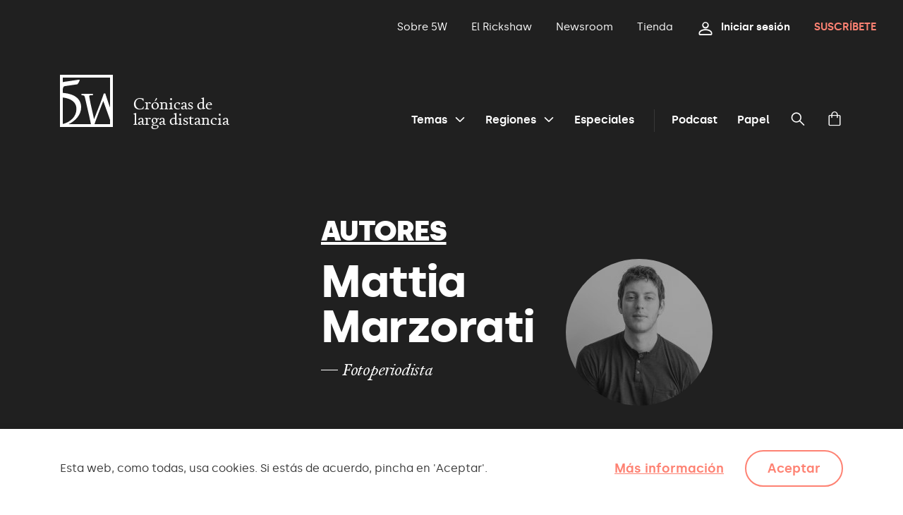

--- FILE ---
content_type: text/html; charset=UTF-8
request_url: https://www.revista5w.com/autores/mattia-marzorati
body_size: 14631
content:
<!doctype html>
    <html lang="es">

    <head>
  <meta charset="utf-8">
  <meta http-equiv="x-ua-compatible" content="ie=edge">
  <meta name="apple-mobile-web-app-capable" content="yes">
	<meta name="apple-touch-fullscreen" content="yes">
	<meta name="viewport" content="width=device-width, initial-scale=1.0, maximum-scale=1.0">
  <meta name='robots' content='max-image-preview:large' />
	<style>img:is([sizes="auto" i], [sizes^="auto," i]) { contain-intrinsic-size: 3000px 1500px }</style>
	<link rel="alternate" type="application/rss+xml" title="Revista 5W &raquo; Mattia Marzorati Autor Feed" href="https://www.revista5w.com/autores/mattia-marzorati/feed" />
<link rel='stylesheet' id='wc-blocks-integration-css' href='https://www.revista5w.com/app/plugins/woocommerce-subscriptions/vendor/woocommerce/subscriptions-core/build/index.css?ver=1736936076' type='text/css' media='all' />
<style id='global-styles-inline-css' type='text/css'>
:root{--wp--preset--aspect-ratio--square: 1;--wp--preset--aspect-ratio--4-3: 4/3;--wp--preset--aspect-ratio--3-4: 3/4;--wp--preset--aspect-ratio--3-2: 3/2;--wp--preset--aspect-ratio--2-3: 2/3;--wp--preset--aspect-ratio--16-9: 16/9;--wp--preset--aspect-ratio--9-16: 9/16;--wp--preset--color--black: #000000;--wp--preset--color--cyan-bluish-gray: #abb8c3;--wp--preset--color--white: #ffffff;--wp--preset--color--pale-pink: #f78da7;--wp--preset--color--vivid-red: #cf2e2e;--wp--preset--color--luminous-vivid-orange: #ff6900;--wp--preset--color--luminous-vivid-amber: #fcb900;--wp--preset--color--light-green-cyan: #7bdcb5;--wp--preset--color--vivid-green-cyan: #00d084;--wp--preset--color--pale-cyan-blue: #8ed1fc;--wp--preset--color--vivid-cyan-blue: #0693e3;--wp--preset--color--vivid-purple: #9b51e0;--wp--preset--gradient--vivid-cyan-blue-to-vivid-purple: linear-gradient(135deg,rgba(6,147,227,1) 0%,rgb(155,81,224) 100%);--wp--preset--gradient--light-green-cyan-to-vivid-green-cyan: linear-gradient(135deg,rgb(122,220,180) 0%,rgb(0,208,130) 100%);--wp--preset--gradient--luminous-vivid-amber-to-luminous-vivid-orange: linear-gradient(135deg,rgba(252,185,0,1) 0%,rgba(255,105,0,1) 100%);--wp--preset--gradient--luminous-vivid-orange-to-vivid-red: linear-gradient(135deg,rgba(255,105,0,1) 0%,rgb(207,46,46) 100%);--wp--preset--gradient--very-light-gray-to-cyan-bluish-gray: linear-gradient(135deg,rgb(238,238,238) 0%,rgb(169,184,195) 100%);--wp--preset--gradient--cool-to-warm-spectrum: linear-gradient(135deg,rgb(74,234,220) 0%,rgb(151,120,209) 20%,rgb(207,42,186) 40%,rgb(238,44,130) 60%,rgb(251,105,98) 80%,rgb(254,248,76) 100%);--wp--preset--gradient--blush-light-purple: linear-gradient(135deg,rgb(255,206,236) 0%,rgb(152,150,240) 100%);--wp--preset--gradient--blush-bordeaux: linear-gradient(135deg,rgb(254,205,165) 0%,rgb(254,45,45) 50%,rgb(107,0,62) 100%);--wp--preset--gradient--luminous-dusk: linear-gradient(135deg,rgb(255,203,112) 0%,rgb(199,81,192) 50%,rgb(65,88,208) 100%);--wp--preset--gradient--pale-ocean: linear-gradient(135deg,rgb(255,245,203) 0%,rgb(182,227,212) 50%,rgb(51,167,181) 100%);--wp--preset--gradient--electric-grass: linear-gradient(135deg,rgb(202,248,128) 0%,rgb(113,206,126) 100%);--wp--preset--gradient--midnight: linear-gradient(135deg,rgb(2,3,129) 0%,rgb(40,116,252) 100%);--wp--preset--font-size--small: 13px;--wp--preset--font-size--medium: 20px;--wp--preset--font-size--large: 36px;--wp--preset--font-size--x-large: 42px;--wp--preset--font-family--inter: "Inter", sans-serif;--wp--preset--font-family--cardo: Cardo;--wp--preset--spacing--20: 0.44rem;--wp--preset--spacing--30: 0.67rem;--wp--preset--spacing--40: 1rem;--wp--preset--spacing--50: 1.5rem;--wp--preset--spacing--60: 2.25rem;--wp--preset--spacing--70: 3.38rem;--wp--preset--spacing--80: 5.06rem;--wp--preset--shadow--natural: 6px 6px 9px rgba(0, 0, 0, 0.2);--wp--preset--shadow--deep: 12px 12px 50px rgba(0, 0, 0, 0.4);--wp--preset--shadow--sharp: 6px 6px 0px rgba(0, 0, 0, 0.2);--wp--preset--shadow--outlined: 6px 6px 0px -3px rgba(255, 255, 255, 1), 6px 6px rgba(0, 0, 0, 1);--wp--preset--shadow--crisp: 6px 6px 0px rgba(0, 0, 0, 1);}:where(body) { margin: 0; }.wp-site-blocks > .alignleft { float: left; margin-right: 2em; }.wp-site-blocks > .alignright { float: right; margin-left: 2em; }.wp-site-blocks > .aligncenter { justify-content: center; margin-left: auto; margin-right: auto; }:where(.is-layout-flex){gap: 0.5em;}:where(.is-layout-grid){gap: 0.5em;}.is-layout-flow > .alignleft{float: left;margin-inline-start: 0;margin-inline-end: 2em;}.is-layout-flow > .alignright{float: right;margin-inline-start: 2em;margin-inline-end: 0;}.is-layout-flow > .aligncenter{margin-left: auto !important;margin-right: auto !important;}.is-layout-constrained > .alignleft{float: left;margin-inline-start: 0;margin-inline-end: 2em;}.is-layout-constrained > .alignright{float: right;margin-inline-start: 2em;margin-inline-end: 0;}.is-layout-constrained > .aligncenter{margin-left: auto !important;margin-right: auto !important;}.is-layout-constrained > :where(:not(.alignleft):not(.alignright):not(.alignfull)){margin-left: auto !important;margin-right: auto !important;}body .is-layout-flex{display: flex;}.is-layout-flex{flex-wrap: wrap;align-items: center;}.is-layout-flex > :is(*, div){margin: 0;}body .is-layout-grid{display: grid;}.is-layout-grid > :is(*, div){margin: 0;}body{padding-top: 0px;padding-right: 0px;padding-bottom: 0px;padding-left: 0px;}a:where(:not(.wp-element-button)){text-decoration: underline;}:root :where(.wp-element-button, .wp-block-button__link){background-color: #32373c;border-width: 0;color: #fff;font-family: inherit;font-size: inherit;line-height: inherit;padding: calc(0.667em + 2px) calc(1.333em + 2px);text-decoration: none;}.has-black-color{color: var(--wp--preset--color--black) !important;}.has-cyan-bluish-gray-color{color: var(--wp--preset--color--cyan-bluish-gray) !important;}.has-white-color{color: var(--wp--preset--color--white) !important;}.has-pale-pink-color{color: var(--wp--preset--color--pale-pink) !important;}.has-vivid-red-color{color: var(--wp--preset--color--vivid-red) !important;}.has-luminous-vivid-orange-color{color: var(--wp--preset--color--luminous-vivid-orange) !important;}.has-luminous-vivid-amber-color{color: var(--wp--preset--color--luminous-vivid-amber) !important;}.has-light-green-cyan-color{color: var(--wp--preset--color--light-green-cyan) !important;}.has-vivid-green-cyan-color{color: var(--wp--preset--color--vivid-green-cyan) !important;}.has-pale-cyan-blue-color{color: var(--wp--preset--color--pale-cyan-blue) !important;}.has-vivid-cyan-blue-color{color: var(--wp--preset--color--vivid-cyan-blue) !important;}.has-vivid-purple-color{color: var(--wp--preset--color--vivid-purple) !important;}.has-black-background-color{background-color: var(--wp--preset--color--black) !important;}.has-cyan-bluish-gray-background-color{background-color: var(--wp--preset--color--cyan-bluish-gray) !important;}.has-white-background-color{background-color: var(--wp--preset--color--white) !important;}.has-pale-pink-background-color{background-color: var(--wp--preset--color--pale-pink) !important;}.has-vivid-red-background-color{background-color: var(--wp--preset--color--vivid-red) !important;}.has-luminous-vivid-orange-background-color{background-color: var(--wp--preset--color--luminous-vivid-orange) !important;}.has-luminous-vivid-amber-background-color{background-color: var(--wp--preset--color--luminous-vivid-amber) !important;}.has-light-green-cyan-background-color{background-color: var(--wp--preset--color--light-green-cyan) !important;}.has-vivid-green-cyan-background-color{background-color: var(--wp--preset--color--vivid-green-cyan) !important;}.has-pale-cyan-blue-background-color{background-color: var(--wp--preset--color--pale-cyan-blue) !important;}.has-vivid-cyan-blue-background-color{background-color: var(--wp--preset--color--vivid-cyan-blue) !important;}.has-vivid-purple-background-color{background-color: var(--wp--preset--color--vivid-purple) !important;}.has-black-border-color{border-color: var(--wp--preset--color--black) !important;}.has-cyan-bluish-gray-border-color{border-color: var(--wp--preset--color--cyan-bluish-gray) !important;}.has-white-border-color{border-color: var(--wp--preset--color--white) !important;}.has-pale-pink-border-color{border-color: var(--wp--preset--color--pale-pink) !important;}.has-vivid-red-border-color{border-color: var(--wp--preset--color--vivid-red) !important;}.has-luminous-vivid-orange-border-color{border-color: var(--wp--preset--color--luminous-vivid-orange) !important;}.has-luminous-vivid-amber-border-color{border-color: var(--wp--preset--color--luminous-vivid-amber) !important;}.has-light-green-cyan-border-color{border-color: var(--wp--preset--color--light-green-cyan) !important;}.has-vivid-green-cyan-border-color{border-color: var(--wp--preset--color--vivid-green-cyan) !important;}.has-pale-cyan-blue-border-color{border-color: var(--wp--preset--color--pale-cyan-blue) !important;}.has-vivid-cyan-blue-border-color{border-color: var(--wp--preset--color--vivid-cyan-blue) !important;}.has-vivid-purple-border-color{border-color: var(--wp--preset--color--vivid-purple) !important;}.has-vivid-cyan-blue-to-vivid-purple-gradient-background{background: var(--wp--preset--gradient--vivid-cyan-blue-to-vivid-purple) !important;}.has-light-green-cyan-to-vivid-green-cyan-gradient-background{background: var(--wp--preset--gradient--light-green-cyan-to-vivid-green-cyan) !important;}.has-luminous-vivid-amber-to-luminous-vivid-orange-gradient-background{background: var(--wp--preset--gradient--luminous-vivid-amber-to-luminous-vivid-orange) !important;}.has-luminous-vivid-orange-to-vivid-red-gradient-background{background: var(--wp--preset--gradient--luminous-vivid-orange-to-vivid-red) !important;}.has-very-light-gray-to-cyan-bluish-gray-gradient-background{background: var(--wp--preset--gradient--very-light-gray-to-cyan-bluish-gray) !important;}.has-cool-to-warm-spectrum-gradient-background{background: var(--wp--preset--gradient--cool-to-warm-spectrum) !important;}.has-blush-light-purple-gradient-background{background: var(--wp--preset--gradient--blush-light-purple) !important;}.has-blush-bordeaux-gradient-background{background: var(--wp--preset--gradient--blush-bordeaux) !important;}.has-luminous-dusk-gradient-background{background: var(--wp--preset--gradient--luminous-dusk) !important;}.has-pale-ocean-gradient-background{background: var(--wp--preset--gradient--pale-ocean) !important;}.has-electric-grass-gradient-background{background: var(--wp--preset--gradient--electric-grass) !important;}.has-midnight-gradient-background{background: var(--wp--preset--gradient--midnight) !important;}.has-small-font-size{font-size: var(--wp--preset--font-size--small) !important;}.has-medium-font-size{font-size: var(--wp--preset--font-size--medium) !important;}.has-large-font-size{font-size: var(--wp--preset--font-size--large) !important;}.has-x-large-font-size{font-size: var(--wp--preset--font-size--x-large) !important;}.has-inter-font-family{font-family: var(--wp--preset--font-family--inter) !important;}.has-cardo-font-family{font-family: var(--wp--preset--font-family--cardo) !important;}
:where(.wp-block-post-template.is-layout-flex){gap: 1.25em;}:where(.wp-block-post-template.is-layout-grid){gap: 1.25em;}
:where(.wp-block-columns.is-layout-flex){gap: 2em;}:where(.wp-block-columns.is-layout-grid){gap: 2em;}
:root :where(.wp-block-pullquote){font-size: 1.5em;line-height: 1.6;}
</style>
<link rel='stylesheet' id='contact-form-7-css' href='https://www.revista5w.com/app/plugins/contact-form-7/includes/css/styles.css?ver=6.0.3' type='text/css' media='all' />
<link rel='stylesheet' id='sage/main.css-css' href='https://www.revista5w.com/app/themes/5w/dist/styles/main_e8984c0b.css' type='text/css' media='all' />
<link rel='stylesheet' id='single-actualidad-css-css' href='https://www.revista5w.com/app/themes/5w/dist/styles/actualidad.css' type='text/css' media='all' />
<script type="text/javascript" src="https://www.revista5w.com/wp/wp-includes/js/jquery/jquery.js?ver=3.7.1" id="jquery-core-js"></script>
<script type="text/javascript" src="https://www.revista5w.com/wp/wp-includes/js/jquery/jquery-migrate.js?ver=3.4.1" id="jquery-migrate-js"></script>
<script type="text/javascript" src="https://www.revista5w.com/app/plugins/woocommerce/assets/js/jquery-blockui/jquery.blockUI.js?ver=2.7.0-wc.9.5.2" id="jquery-blockui-js" defer="defer" data-wp-strategy="defer"></script>
<script type="text/javascript" id="wc-add-to-cart-js-extra">
/* <![CDATA[ */
var wc_add_to_cart_params = {"ajax_url":"\/wp\/wp-admin\/admin-ajax.php","wc_ajax_url":"\/?wc-ajax=%%endpoint%%","i18n_view_cart":"Ver carrito","cart_url":"https:\/\/www.revista5w.com\/tienda\/cesta","is_cart":"","cart_redirect_after_add":"no"};
/* ]]> */
</script>
<script type="text/javascript" src="https://www.revista5w.com/app/plugins/woocommerce/assets/js/frontend/add-to-cart.js?ver=9.5.2" id="wc-add-to-cart-js" defer="defer" data-wp-strategy="defer"></script>
<script type="text/javascript" src="https://www.revista5w.com/app/plugins/woocommerce/assets/js/js-cookie/js.cookie.js?ver=2.1.4-wc.9.5.2" id="js-cookie-js" defer="defer" data-wp-strategy="defer"></script>
<script type="text/javascript" id="woocommerce-js-extra">
/* <![CDATA[ */
var woocommerce_params = {"ajax_url":"\/wp\/wp-admin\/admin-ajax.php","wc_ajax_url":"\/?wc-ajax=%%endpoint%%"};
/* ]]> */
</script>
<script type="text/javascript" src="https://www.revista5w.com/app/plugins/woocommerce/assets/js/frontend/woocommerce.js?ver=9.5.2" id="woocommerce-js" defer="defer" data-wp-strategy="defer"></script>
<link rel="shortcut icon" href="https://www.revista5w.com/app/themes/5w/dist/images/icons/favicon_a8dd484b.ico">
<link rel="apple-touch-icon" sizes="180x180" href="https://www.revista5w.com/app/themes/5w/dist/images/icons/apple-touch-icon_4795fcb2.png">
<link rel="icon" type="image/png" sizes="32x32" href="https://www.revista5w.com/app/themes/5w/dist/images/icons/favicon-32x32_68a607b7.png">
<link rel="manifest" href="https://www.revista5w.com/app/themes/5w/dist/images/icons/site_f5080faf.webmanifest">
<link rel="mask-icon" href="https://www.revista5w.com/app/themes/5w/dist/images/icons/safari-pinned-tab_e4a940e8.svg" color="#323232">
<meta name="msapplication-TileColor" content="#323232">
<meta name="theme-color" content="#ffffff">
<meta property="og:site_name" content="Revista 5W">
  <meta name="twitter:site:id" content="2270723412">
  <meta property="og:type" content="article">
  <meta name="twitter:card" content="summary_large_image">
  <title>Mattia Marzorati</title>
  <link rel="canonical" href="https://www.revista5w.com/autores/mattia-marzorati">
  <meta property="og:title" content="Mattia Marzorati">
  <meta property="og:url" content="https://www.revista5w.com/autores/mattia-marzorati">
  <meta property="og:image" content="https://www.revista5w.com/app/themes/5w/dist/images/social_dc8739c2.jpg">
  <meta property="og:image:width" content="1200">
  <meta property="og:image:height" content="630">
  <meta name="twitter:title" content="Mattia Marzorati">
  <meta name="twitter:url" content="https://www.revista5w.com/autores/mattia-marzorati">
  <meta property="twitter:image" content="https://www.revista5w.com/app/themes/5w/dist/images/social_dc8739c2.jpg">
	<noscript><style>.woocommerce-product-gallery{ opacity: 1 !important; }</style></noscript>
	<style class='wp-fonts-local' type='text/css'>
@font-face{font-family:Inter;font-style:normal;font-weight:300 900;font-display:fallback;src:url('https://www.revista5w.com/app/plugins/woocommerce/assets/fonts/Inter-VariableFont_slnt,wght.woff2') format('woff2');font-stretch:normal;}
@font-face{font-family:Cardo;font-style:normal;font-weight:400;font-display:fallback;src:url('https://www.revista5w.com/app/plugins/woocommerce/assets/fonts/cardo_normal_400.woff2') format('woff2');}
</style>
<script>
window.dataLayer = window.dataLayer || []
</script>

<!-- Google Tag Manager -->
<script>(function(w,d,s,l,i){w[l]=w[l]||[];w[l].push({'gtm.start':
new Date().getTime(),event:'gtm.js'});var f=d.getElementsByTagName(s)[0],
j=d.createElement(s),dl=l!='dataLayer'?'&l='+l:'';j.async=true;j.src=
'https://www.googletagmanager.com/gtm.js?id='+i+dl;f.parentNode.insertBefore(j,f);
})(window,document,'script','dataLayer','GTM-W9Z8M5P');</script>
<!-- End Google Tag Manager -->		<style type="text/css" id="wp-custom-css">
			.img-wrap video {max-width:100%;}

.container-actualidad {
	margin-bottom:0;
}

.woocommerce-checkout p.woocommerce-invalid-required-field span.error {
   color: #e2401c;
   display: block !important;
   font-weight: bold;
}


.woocommerce-checkout .woocommerce .woocommerce-error a {
	color:#f36666
}

form.checkout .woocommerce-NoticeGroup-checkout {
	display:none;
}

.checkout-inline-error-message {
    display: block;
    color: #f36666!important;
    font-family: Silka, sans-serif;
    font-weight: 400!important;
    font-size: 1rem;
    line-height: 1.25rem;
    letter-spacing: -.01em;
    margin: .625rem 0 0;
	display:none!important
}

#terms_description.checkout-inline-error-message {
	display:block!important;
}
.woocommerce-input-wrapper > span {
    color: #f36666!important;
    font-family: Silka, sans-serif;
    font-weight: 400!important;
    font-size: 1rem;
    line-height: 1.25rem;
    letter-spacing: -.01em;
    margin: .625rem 0 0;	
}


.woocommerce-checkout .woocommerce form .woocommerce-invalid input[type=email], .woocommerce-checkout .woocommerce form .woocommerce-invalid input[type=number], .woocommerce-checkout .woocommerce form .woocommerce-invalid input[type=password], .woocommerce-checkout .woocommerce form .woocommerce-invalid input[type=search], .woocommerce-checkout .woocommerce form .woocommerce-invalid input[type=tel], .woocommerce-checkout .woocommerce form .woocommerce-invalid input[type=text], .woocommerce-checkout .woocommerce form .woocommerce-invalid select, .woocommerce-checkout .woocommerce form .woocommerce-invalid textarea
.woocommerce-invalid .wooccm-required-field {
	    border: .25rem solid #f36666;
    padding: .8125rem;
}		</style>
		</head>

      <body class="archive tax-authors term-mattia-marzorati term-208 theme-5w/resources woocommerce-no-js app-data index-data archive-data taxonomy-data taxonomy-authors-data taxonomy-authors-mattia-marzorati-data">

        <div id="dynamic-content">
  
          <header class="main-header   ">

  
        
  <div class="main-wrapper">

          <div class="bg">
        
        <p class="credit"></p>
      </div>
    
    <div class="container">

      <div class="main-options">
        <a class="brand" href="https://www.revista5w.com/" title="Portada">
          <div class="logo">
            <span>Revista 5W</span>
          </div>
          <p class="tagline">Crónicas de larga distancia</p>
        </a>

                  <a class="action-menu icon-menu" data-alternative-text="Cerrar" tabindex="0" aria-controls="header-mobile-menu" aria-hidden="true"><span class="a-hidden">Menú</span></a>
              </div>

              <div id="header-mobile-menu" class="wrapper">

          <div class="main-menu">
            <nav >
                <ul class="main-list">
                  <li class="submenu">
                    <a tabindex="0" aria-controls="header-submenu-topics">Temas</a>
                  </li>
                  <li class="submenu">
                    <a tabindex="0" aria-controls="header-submenu-regions">Regiones</a>
                  </li>
                                      <li >
                      <a href="https://www.revista5w.com/especiales" title="Especiales">Especiales</a>
                    </li>
                                  </ul>
                                  <ul id="menu-cabecera-opciones-principales-adicionales" class="secondary-list"><li id="menu-item-55" class="menu-item menu-item-type-post_type menu-item-object-page menu-item-55"><a href="https://www.revista5w.com/podcast">Podcast</a></li>
<li id="menu-item-56" class="menu-item menu-item-type-post_type menu-item-object-content menu-item-56"><a href="https://www.revista5w.com/info/papel">Papel</a></li>
</ul>
                                <a class="action-search icon-search" aria-controls="header-search-box" data-alternative-text="Tanca" tabindex="0"><span class="a-hidden">Buscar</span></a>
                <a class="action-cart icon-cart" aria-controls="header-cart-box" data-alternative-text="Tanca" tabindex="0"><span class="a-hidden">Cesta</span>
                                  </a>
            </nav>
          </div>

          <div id="header-submenu-topics" class="submenu-group">
            <div class="content">
              <div class="inner">
                <a class="back" aria-hidden="true">Temas</a>
                <ul class="l2" aria-hidden="true">
                                      <li >
                      <a href="https://www.revista5w.com/temas/conflictos" data-bg-image="https://www.revista5w.com/app/uploads/2020/10/01_pano_espejo_3.jpg" data-bg-credit="© Guillem Trius" title="Conflictos">Conflictos</a>
                    </li>
                                      <li >
                      <a href="https://www.revista5w.com/temas/cultura" data-bg-image="https://www.revista5w.com/app/uploads/2020/10/02_img_1371.jpg" data-bg-credit="©  F. King Massassy" title="Cultura">Cultura</a>
                    </li>
                                      <li >
                      <a href="https://www.revista5w.com/temas/derechos-humanos" data-bg-image="https://www.revista5w.com/app/uploads/2020/10/05_lesbos_surinyach.jpg" data-bg-credit="© Anna Surinyach" title="Derechos humanos">Derechos humanos</a>
                    </li>
                                      <li >
                      <a href="https://www.revista5w.com/temas/genero" data-bg-image="https://www.revista5w.com/app/uploads/2020/10/04_rebeca.jpg" data-bg-credit="© Nuria López Torres" title="Género">Género</a>
                    </li>
                                      <li >
                      <a href="https://www.revista5w.com/temas/migraciones" data-bg-image="https://www.revista5w.com/app/uploads/2020/10/redexodos_3.jpg" data-bg-credit="© Anna Surinyach" title="Migraciones">Migraciones</a>
                    </li>
                                      <li >
                      <a href="https://www.revista5w.com/temas/movimientos-sociales" data-bg-image="https://www.revista5w.com/app/uploads/2020/10/06_ap_20217522869249.jpg" data-bg-credit="© Hassan Ammar/AP" title="Movimientos sociales">Movimientos sociales</a>
                    </li>
                                      <li >
                      <a href="https://www.revista5w.com/temas/planeta" data-bg-image="https://www.revista5w.com/app/uploads/2020/10/001_santi_palacios_en_la_morada_de_las_nubes-scaled.jpg" data-bg-credit="© Santi Palacios" title="Planeta">Planeta</a>
                    </li>
                                      <li >
                      <a href="https://www.revista5w.com/temas/poder" data-bg-image="https://www.revista5w.com/app/uploads/2020/10/00_ap_20141361285246.jpg" data-bg-credit="© AP/Photo" title="Poder">Poder</a>
                    </li>
                                      <li >
                      <a href="https://www.revista5w.com/temas/salud" data-bg-image="https://www.revista5w.com/app/uploads/2020/10/00_manospuras_surinyachanna.jpg" data-bg-credit="© Anna Surinyach" title="Salud">Salud</a>
                    </li>
                                  </ul>
                <ul class="l3" aria-hidden="true">
                                      <li >
                      <a href="https://www.revista5w.com/autores" title="Autores">Autores</a>
                    </li>
                                                        <li >
                      <a href="https://www.revista5w.com/etiquetas" title="Etiquetas">Etiquetas</a>
                    </li>
                                                        <li >
                      <a href="https://www.revista5w.com/columnas" title="Columnas">Columnas</a>
                    </li>
                                  </ul>
              </div>
            </div>
          </div>

          <div id="header-submenu-regions" class="submenu-group">
            <div class="content">
              <div class="inner">
                <a class="back" aria-hidden="true">Regiones</a>
                <ul class="l2" aria-hidden="true">
                                      <li >
                      <a href="https://www.revista5w.com/regiones/africa" data-bg-image="https://www.revista5w.com/app/uploads/2020/10/tomasi_estudiantes.jpg" data-bg-credit="© Juan Carlos Tomasi" title="África">África</a>
                    </li>
                                      <li >
                      <a href="https://www.revista5w.com/regiones/america" data-bg-image="https://www.revista5w.com/app/uploads/2020/10/redmexico_labestia-1.jpg" data-bg-credit="© Anna Surinyach" title="América">América</a>
                    </li>
                                      <li >
                      <a href="https://www.revista5w.com/regiones/asia" data-bg-image="https://www.revista5w.com/app/uploads/2020/10/redagusimg_5902-2_0-1.jpg" data-bg-credit="© Igor G. Barbero" title="Asia y Oceanía">Asia y Oceanía</a>
                    </li>
                                      <li >
                      <a href="https://www.revista5w.com/regiones/europa" data-bg-image="https://www.revista5w.com/app/uploads/2020/10/04_ap_19107477052546.jpg" data-bg-credit="© Petros Giannakouris / AP" title="Europa">Europa</a>
                    </li>
                                      <li >
                      <a href="https://www.revista5w.com/regiones/oriente-medio" data-bg-image="https://www.revista5w.com/app/uploads/2020/10/03_ap_20003496085956.jpg" data-bg-credit="© Vahid Salemi / AP " title="Oriente Medio">Oriente Medio</a>
                    </li>
                                  </ul>
              </div>
            </div>
          </div>

          <div id="header-search-box" class="search-box" aria-hidden="true">
            <div class="content">
              <form role="search" method="get" class="search-form" action="https://www.revista5w.com/">
                <label>
                  <span class="a-hidden">Buscar en 5W</span>
                  <input type="search" class="search-field" name="s" placeholder="Buscar en 5W">
                </label>
                <button class="search-submit icon-search"><span>Buscar</span></button>
              </form>
            </div>
          </div>

          <div id="header-cart-box" class="cart-box" aria-hidden="true">
            
            <h2>Mi cesta </h2>


  

  <p>La cesta está vacía.</p>

      <div class="actions">
      <a href="https://www.revista5w.com/tienda" class="button secondary-dark">Descubre la tienda de 5W</a>
    </div>
  
          </div>

          <div class="secondary-menu">
            <nav class="secondary-options">
                              <ul id="menu-cabecera-opciones-secundarias" class=""><li id="menu-item-57" class="menu-item menu-item-type-post_type menu-item-object-content menu-item-57"><a href="https://www.revista5w.com/info/sobre-5w">Sobre 5W</a></li>
<li id="menu-item-110638" class="menu-item menu-item-type-post_type menu-item-object-page menu-item-110638"><a href="https://www.revista5w.com/rickshaw">El Rickshaw</a></li>
<li id="menu-item-58" class="menu-item menu-item-type-post_type menu-item-object-frontpage-newsroom menu-item-58"><a href="https://www.revista5w.com/newsroom">Newsroom</a></li>
<li id="menu-item-10018" class="menu-item menu-item-type-post_type menu-item-object-page menu-item-10018"><a href="https://www.revista5w.com/tienda">Tienda</a></li>
</ul>
                          </nav>
            <nav class="user-options">
                              <a class="action-login open-login icon-user" tabindex="0"><span>Iniciar sesión</span></a>
                                  <a class="action-subscribe" href="https://www.revista5w.com/suscripciones">Suscríbete</a>
                                          </nav>
          </div>

        </div>
      
    </div>

  </div>

</header>
<div id="modal-user-update-data" class="modal fade" tabindex="-1" role="dialog" aria-labelledby="modal-user-update-data" aria-hidden="true">
      <div class="modal-dialog modal-lg">
          <div class="modal-content">
              <div class="modal-header">
                  <h5 class="modal-title" id="modal-user-cancel-title">Actualiza tus datos personales</h5>
                  <button type="button" class="icon-close close" data-dismiss="modal" aria-label="Cerrar"><span class="a-hidden">Cerrar</span>
                  </button>
              </div>
              <div class="modal-body">
                  <div class="dialog-content">
                                                <div class="customer-data-help-text">Necesitamos tu DNI para completar los datos de factura</div>
                                            <!-- form -->
                      <form class="form generic-form" id="billing_data" data-ajax="5w_do_nif_pasaporte_data_change" data-button="billing_dataformbutton" action="#" method="post" novalidate="">

                                            
                          <!-- new fields -->          
                          <label class="custom-inline-rario">
                                        
                            <!--<span class="required">Document ID</span>-->
                              <span class="woocommerce-radio-wrapper" data-required="1" autocomplete="off">
                                                                  <input type="radio" class="input-checkbox" value="NIF/NIE" name="billing_wooccm13" id="billing_wooccm13_NIFNIE" checked="checked">
                                  <label for="billing_wooccm13_NIFNIE" class="checkbox ">NIF/NIE</label>
                                  <input type="radio" class="input-checkbox" value="Passaporte" name="billing_wooccm13" id="billing_wooccm13_Passaporte">
                                  <label for="billing_wooccm13_Passaporte" class="checkbox ">Pasaporte</label>
                                                              </span>
                            <select class="large" name="wooccm13" aria-required="true" required="required" data-error-empty="Por favor, selecciona una opción.">
                                <option value="">Seleccione una opción</option>
                                <option value="NIF/NIE" >NIF/NIE</option>
                                <option value="Passaporte" >Pasaporte</option>
                            </select>
                            <a class="error hidden" role="alert" aria-hidden="true"></a>
                          </label>
            
                          <label class="document-type document-type-nif ">
                            <input class="large" type="text" name="wooccm14" value="" data-error-invalid-nif="Introduce un NIF válido" placeholder="NIF/NIE*">
                            <a class="error hidden" role="alert" aria-hidden="true">
                              Introduce un NIF válido
                            </a>
                          </label>
            
                          <label class="document-type document-type-passaporte ">
                            <input class="large" type="text" name="wooccm15" value="" placeholder="Pasaporte*" data-error-empty="Por favor, introduce tu Pasaporte">
                            <a class="error hidden" role="alert" aria-hidden="true">
                              Por favor, introduce tu Pasaporte
                            </a>
                          </label>
            
                          <label class="checkbox vlc_is_company-checkbox ">
                            <a class="error hidden" role="alert" aria-hidden="true"></a>
                            <input class="large" type="checkbox" name="wooccm12"  value="1">
                            <span>¿Es una empresa?</span>
                          </label>
            
                          <label class="company-name-optional  ">
                            <span>Empresa</span>
                            <input class="large" type="text" name="company" value="">
                            <a class="error hidden" role="alert" aria-hidden="true">
                              Por favor, introduce el nombre de la empresa
                            </a>
                          </label>
            
                          <!-- end new fields -->
                          <div class="form-actions">
                            <a class="button primary inactive inactive-doc" id="billing_dataformbutton" tabindex="0" data-form="billing_data">Guardar cambios</a>
                          </div>
            
                          <input name="_wp_http_referer" value="" type="hidden">
                          <input type="hidden" id="security" name="security" value="a3121f95c0" />
            
                        </form>



                      <style>
                          .company-name-optional,
                          .document-type-nif,
                          .document-type-passaporte {
                            display: none!important;
                          }

                          #billing_dataformbutton.inactive-doc {
                            pointer-events: none;
                            opacity: .25;
                          }
            
                          select[name="wooccm13"] {
                            display: none!important;
                          }
            
                          .company-name-optional.showme,
                          .document-type-nif.showme,
                          .document-type-passaporte.showme {
                            display: block!important;
                          }
            
                          form.generic-form  label.custom-inline-rario {
                            margin-bottom:.625rem;
                          }
            
                          form.generic-form label.custom-inline-rario span.required:after,
                          .hideme-fields {
                            display: none;
                          }
            
                        </style>
            
                        <script>
                        jQuery(document).ready(function($) {
            
                          // Función para actualizar el select basado en el radiobox seleccionado
                          function updateSelectBasedOnRadio() {
                              // Obtiene el valor del radiobox seleccionado
                              var selectedRadio = $('input[name="billing_wooccm13"]:checked').val();
            
                              // Actualiza el valor del select basado en el radiobox seleccionado
                              $('select[name="wooccm13"]').val(selectedRadio);
                          }
            
                          // Llama a la función cuando se carga el documento para sincronizar el estado inicial
                          updateSelectBasedOnRadio();
            
                          // Añade un evento que escucha los cambios en el radiobox
                          $('input[name="billing_wooccm13"]').on('change', function() {
                              updateSelectBasedOnRadio();
                          });
            
                          function updateCompanyNameVisibility() {
                              if ($('.vlc_is_company-checkbox').hasClass('checked')) {
                                  $('.company-name-optional').addClass('showme');

                                  if( !$(".showme [name='company']").val() ) {
                                    $('#billing_dataformbutton').addClass('inactive-doc');
                                  }

                              } else {
                                  $('.company-name-optional').removeClass('showme');
                                  $("[name='company']").removeClass('error');
                                  $("[name='company']").siblings('.error').addClass('hidden');
                                  verificarCamposObrigatorios();

                              }
                          }
            
                          // Función actualizada para usar los radiobox en lugar del select
                          function updateDocumentType() {
                              if ($('input[name="billing_wooccm13"]:checked').val() == 'NIF/NIE') {
                                  $('.document-type-nif').addClass('showme');
                                  $('.document-type-passaporte').removeClass('showme');
                                  $('input[name="wooccm15"]').val('').removeClass('error').siblings('.error').addClass('hidden');
                                  $('#billing_dataformbutton').addClass('inactive-doc');
                              } else if ($('input[name="billing_wooccm13"]:checked').val() == 'Passaporte') {
                                  $('.document-type-nif').removeClass('showme');
                                  $('.document-type-passaporte').addClass('showme');
                                  $('input[name="wooccm14"]').val('').removeClass('error').siblings('.error').addClass('hidden');
                                  $('#billing_dataformbutton').addClass('inactive-doc');
                              }
                          }
            
                          updateCompanyNameVisibility();
                          updateDocumentType();
                          
            
                          $('.vlc_is_company-checkbox').on('change', function() {
                              updateCompanyNameVisibility();
                          });
            
                          // Evento para los radiobox, llama a la función para actualizar el tipo de documento
                          $('input[name="billing_wooccm13"]').on('change', function() {
                              updateDocumentType();
                              //console.log($(this).val());
                          });
            
                          function validarNIF(nif) {
                              var letras = "TRWAGMYFPDXBNJZSQVHLCKE"; // Letras de control
                              var nifRegex = /^[0-9]{8}[A-Z]$/i;      // Regex para 8 dígitos seguidos de una letra
            
                              if (!nifRegex.test(nif)) {
                                  return false;  // Formato inválido
                              }
            
                              var numero = nif.substr(0, 8);          // Extraer los primeros 8 dígitos
                              var letra = nif.substr(8, 1).toUpperCase();  // Extraer la letra de control y convertir a mayúscula
            
                              var letraCorrecta = letras.charAt(numero % 23);  // Calcular la letra correcta
            
                              return letra === letraCorrecta;  // Verificar si la letra coincide
                          }
            
                          //$("[name='wooccm14']").on("blur", function() {
                            $("[name='wooccm14']").on("keyup", function() {
                              var nif = $(this).val();
            
                              if (validarNIF(nif)) {
                                  $(this).removeClass('error');
                                  $(this).siblings('.error').addClass('hidden');
                              } else {
                                  $(this).addClass('error');
                                  $(this).siblings('.error').removeClass('hidden');
                              }
                          });

                          //$("[name='wooccm15']").on("blur", function() {
                          $("[name='wooccm15']").on("keyup", function() {
                              var passaporte = $(this).val();

                              if (passaporte) {
                                  $(this).removeClass('error');
                                  $(this).siblings('.error').addClass('hidden');
                              } else {
                                  $(this).addClass('error');
                                  $(this).siblings('.error').removeClass('hidden');
                              }
                          });

                          //$("[name='company']").on("blur", function() {
                          $("[name='company']").on("keyup", function() {
                              var company = $(this).val();

                              if (company) {
                                  $(this).removeClass('error');
                                  $(this).siblings('.error').addClass('hidden');
                              } else {
                                  $(this).addClass('error');
                                  $(this).siblings('.error').removeClass('hidden');
                              }
                          });


                        function verificarCamposObrigatorios() {
                            var todosPreenchidos = true;

                            console.log('comeca');

                            $(".showme input").each(function() {
                                var valor = $(this).val().trim();

                                console.log(valor);

                                if ($(this).attr("name") === "wooccm14") {
                                    // Se for o campo NIF, verifica se é válido
                                    console.log('e nif');
                                    if (!validarNIF(valor)) {
                                        todosPreenchidos = false;
                                        console.log('nif errado');
                                    }
                                } else {
                                    // Para os outros campos, apenas verifica se não estão vazios
                                    if (valor === "") {
                                        todosPreenchidos = false;
                                    }
                                }
                            });

                            // Habilita ou desabilita o botão com base na verificação
                            if (todosPreenchidos) {
                                console.log('tudo certo');
                                $("#billing_dataformbutton").removeClass("inactive-doc inactive");
                            } else {
                                $("#billing_dataformbutton").addClass("inactive-doc inactive");
                                console.log('algo errado');
                            }
                        }

                        // Eventos para chamar a verificação
                        //$(document).on("blur", ".showme input", function() {
                        $(document).on("keyup", ".showme input", function() {
                            verificarCamposObrigatorios();
                        });


            
                        });
                        </script>

                      <!-- / form -->




                  </div>
                  <div class="loading-icon"></div>
              </div>
              <!--<div class="modal-footer">
                  <div class="buttons">
                      <a id="updateUserformButton" class="button secondary form-submit-button" tabindex="0" data-form="updateuserdata">Guardar Cambios</a>
                  </div>
              </div>-->
          </div>
      </div>
  </div>


  <script>
  jQuery(document).ready(function(){
      jQuery('a.btn-update-customer').on('click', function() {
          jQuery('body').toggleClass('modal-open');
          jQuery('#modal-user-update-data').css('display', 'block');
          jQuery('#modal-user-update-data').toggleClass('show');
          jQuery('#modal-user-update-data').attr('aria-hidden', 'false');
      });

      jQuery('#modal-user-update-data .icon-close').on('click', function(e) {
          e.preventDefault();
          jQuery('body').toggleClass('modal-open');
          jQuery('#modal-user-update-data').css('display','none');
          jQuery('#modal-user-update-data').toggleClass('show');
          jQuery('#modal-user-update-data').attr('aria-hidden', 'true');
      });

  }); 
  </script>
  <style>
  #modal-user-update-data {
      background-color:rgba(32,32,32,0.75);
      padding:0;
  }  
  </style>
    
  <main class="main" id="main-content" role="document" >
    
      <section class="widget author-header">
      <div class="header-behind-spacer"></div>
      <div class="container">

        <div class="info">
                      <a class="parent" href="https://www.revista5w.com/autores">Autores</a>
                    <h1>Mattia Marzorati</h1>
                      <p class="subtitle">Fotoperiodista</p>
                                <figure>
              <img src="https://www.revista5w.com/app/uploads/2020/10/fotocvtagliata-208x208.jpg" alt="Mattia Marzorati">
            </figure>
                  </div>

        <div class="data">
          <div class="links">
            <ul>
                                                                    </ul>
          </div>
          <div class="bio">
                          <p>Mattia Marzorati (1992, Cantù, Italia) es&nbsp;fotoperiodista <em>freelance</em> y&nbsp; parte del colectivo <a href="http://yamaphotos.com/">YamaPhotos</a>.</p>

                      </div>
        </div>

      </div>
    </section>
  
  <section class="widget features-list">
    <div id="post-list" class="container" data-page="1" data-pages="1" data-type="page"  >

      <div class="row">

                  
          
        <div class="col-12 col-md-4"> 

          
                      <article class="feature standard " data-postid="24102">
  <figure class="photo   ">
    <div class="img-wrap">
                                    <picture>
    <source media="--mobile" srcset="https://www.revista5w.com/app/uploads/2021/01/Brescia_tierra_de_agujeros_MattiaMarzorati01-600x400.jpg">
    <source media="--desktop" srcset="https://www.revista5w.com/app/uploads/2021/01/Brescia_tierra_de_agujeros_MattiaMarzorati01-770x514.jpg">
    <source srcset="https://www.revista5w.com/app/uploads/2021/01/Brescia_tierra_de_agujeros_MattiaMarzorati01-770x514.jpg">
          <img src="[data-uri]" class="lazyload" data-sizes="auto" alt="Brescia, tierra de agujeros">
      </picture>
                                    </div>
  </figure>
  <a class="wrapper  " href="https://www.revista5w.com/temas/planeta/brescia-tierra-de-agujeros-24102" title="Brescia, tierra de agujeros">
    <h1>Brescia, tierra de agujeros</h1>
  </a>
      <p class="subtitle">
              <span class="place">Brescia, Italia</span>
            El negocio de los residuos y la explotación industrial han tenido consecuencias desastrosas en el norte de Italia
    </p>
        <ul class="authors">
              <li>
          <a class="author" href="https://www.revista5w.com/autores/mattia-marzorati">
            <span>Mattia Marzorati</span>
          </a>
        </li>
          </ul>
    </article>
          
        </div> 

                  
          
        <div class="col-12 col-md-4"> 

          
                      <article class="feature standard " data-postid="7907">
  <figure class="photo   ">
    <div class="img-wrap">
                                    <picture>
    <source media="--mobile" srcset="https://www.revista5w.com/app/uploads/2020/10/00_portada-bulgaria_2-600x400.jpg">
    <source media="--desktop" srcset="https://www.revista5w.com/app/uploads/2020/10/00_portada-bulgaria_2-770x514.jpg">
    <source srcset="https://www.revista5w.com/app/uploads/2020/10/00_portada-bulgaria_2-770x514.jpg">
          <img src="[data-uri]" class="lazyload" data-sizes="auto" alt="Bulgaria despoblada">
      </picture>
                                    </div>
  </figure>
  <a class="wrapper  " href="https://www.revista5w.com/temas/planeta/bulgaria-despoblada-7907" title="Bulgaria despoblada">
    <h1>Bulgaria despoblada</h1>
  </a>
      <p class="subtitle">
              <span class="place">Ribnovo, Bulgaria</span>
            El fotógrafo Mattia Marzorati captura en imágenes los efectos de la emigración y el envejecimiento en el país más pobre de la UE
    </p>
        <ul class="authors">
              <li>
          <a class="author" href="https://www.revista5w.com/autores/mattia-marzorati">
            <span>Mattia Marzorati</span>
          </a>
        </li>
          </ul>
        <p class="subscribers">En abierto</p>
  </article>
          
        </div> 

        
      </div> 

    </div>

    
    <div class="loading-layer"><div class="loading-icon"></div></div>

  </section>

      <section class="block widget subscription ">
  <div class="container">
    <article>
              
        <div class="info">
          <h1>Hazte socio/a y consigue los números anteriores a mitad de precio.</h1>
          <p class="subtitle">Otra forma de ver el mundo es posible. Si te haces ahora socio/a, tendrás acceso ilimitado a la web, y recibirás cada año nuestra revista en papel con más de 250 páginas y un libro de la colección Voces.</p>
          <a class="button primary-dark" href="https://www.revista5w.com/suscripciones">Suscríbete ahora</a>
        </div>
        <figure>
                      <img class="lazyload" data-src="https://www.revista5w.com/app/uploads/2021/06/modulo_captación_sin_envio.png" alt="">
                  </figure>
          </article>
  </div>
</section>
    <section class="block widget newsletter ">
    <div class="container">
      <article>
        <div class="info">
          <h3>Recibe nuestra newsletter</h3>
          <h1>Para tener una visión crítica sobre lo que pasa en el mundo</h1>
          <h2>Directamente en tu correo</h2>
        </div>
        <div class="action">
          <a class="button secondary-dark open-newsletter" tabindex="0">Apúntate</a>
        </div>
      </article>
    </div>
  </section>
  
  </main>

          <footer class="main-footer">
      <section class="main">
      <div class="container">
        <div class="row align-items-end">
          <div class="col-12 col-md-2">
            <a class="brand" href="https://www.revista5w.com/" title="Portada"><img src="https://www.revista5w.com/app/themes/5w/dist/images/logo_5w_2fb83e1f.svg" alt="Revista 5W"></a>
          </div>
          <div class="col-12 col-md-6">
            <nav class="main-options">
                              <ul id="menu-pie-de-pagina-opciones-principales" class="menu"><li id="menu-item-60" class="menu-item menu-item-type-post_type menu-item-object-content menu-item-60"><a href="https://www.revista5w.com/info/contacto">Contacto</a></li>
<li id="menu-item-61" class="menu-item menu-item-type-post_type menu-item-object-content menu-item-61"><a href="https://www.revista5w.com/info/preguntas-frecuentes">Preguntas frecuentes</a></li>
<li id="menu-item-62" class="menu-item menu-item-type-post_type menu-item-object-content menu-item-62"><a href="https://www.revista5w.com/info/sobre-5w/publicidad">Publicidad</a></li>
<li id="menu-item-63" class="menu-item menu-item-type-post_type menu-item-object-content menu-item-63"><a href="https://www.revista5w.com/info/sobre-5w/publicar-en-5w">Publicar en 5W</a></li>
</ul>
                          </nav>
          </div>
          <div class="col-12 col-md-4">
            <nav class="social-options">
              <p>Síguenos:</p>
              <ul>
                                  <li><a class="icon-facebook" href="https://www.facebook.com/revista5w" title="Página de Facebook de Revista 5W" target="_blank" rel="nofollow"><span class="a-hidden">Facebook</span></a></li>
                                                  <li><a class="icon-twitter" href="https://www.twitter.com/revista5w" title="Perfil de Twitter de Revista 5W" target="_blank" rel="nofollow"><span class="a-hidden">Twitter</span></a></li>
                                                  <li><a class="icon-instagram" href="https://www.instagram.com/Revista5W" title="Perfil de Instagram de Revista 5W" target="_blank" rel="nofollow"><span class="a-hidden">Instagram</span></a></li>
                                                  <li><a class="icon-spotify" href="https://open.spotify.com/user/revista5w?si=HwFhtW_gQMusoSUDhQrICQ" title="Perfil de Spotify de Revista 5W" target="_blank" rel="nofollow"><span class="a-hidden">Spotify</span></a></li>
                              </ul>
            </nav>
          </div>
        </div>
      </div>
    </section>
    <section class="credits">
    <div class="container">
      <div class="row">
        <div class="col-12 col-md-5">
          <div class="d-block d-sm-none">
            <p>© Colectivo 5W SL. Todos los derechos reservados. ISSN 2462-3970</p>
          </div>
          <nav class="legal-options">
                          <ul id="menu-pie-de-pagina-enlaces-legales" class="menu"><li id="menu-item-64" class="menu-item menu-item-type-post_type menu-item-object-content menu-item-64"><a href="https://www.revista5w.com/info/aviso-legal">Aviso legal</a></li>
<li id="menu-item-65" class="menu-item menu-item-type-post_type menu-item-object-content menu-item-65"><a href="https://www.revista5w.com/info/informacion-cookies">Política de cookies</a></li>
<li id="menu-item-66" class="menu-item menu-item-type-post_type menu-item-object-content menu-item-66"><a href="https://www.revista5w.com/info/politica-privacidad">Política de privacidad</a></li>
<li id="menu-item-67" class="menu-item menu-item-type-post_type menu-item-object-content menu-item-67"><a href="https://www.revista5w.com/info/condiciones-contratacion">Condiciones de contratación</a></li>
</ul>
                      </nav>
        </div>
        <div class="col-12 col-md-7 right">
          <div class="d-none d-sm-block">
            <p>© Colectivo 5W SL. Todos los derechos reservados. ISSN 2462-3970</p>
          </div>
          <p>Diseño web: <a href="https://www.boira.studio/" target="_blank" rel="noopener">Boira.studio</a></p>

        </div>
      </div>
    </div>
  </section>
</footer>

<a id="goupbutton" class="icon-go-to-top-sm" tabindex="0" title="Ir al principio"><span class="a-hidden">Ir al principio</span></a>
    <script id="mcjs">!function(c,h,i,m,p){m=c.createElement(h),p=c.getElementsByTagName(h)[0],m.async=1,m.src=i,p.parentNode.insertBefore(m,p)}(document,"script","https://chimpstatic.com/mcjs-connected/js/users/e183e709c80fd81f935d30fd0/3661a6fc201ad527112fa727f.js");</script>    <script>
        jQuery('#wc-stripe-new-payment-method').prop('checked', true)
    </script>
	<script type='text/javascript'>
		(function () {
			var c = document.body.className;
			c = c.replace(/woocommerce-no-js/, 'woocommerce-js');
			document.body.className = c;
		})();
	</script>
	<link rel='stylesheet' id='wc-stripe-blocks-checkout-style-css' href='https://www.revista5w.com/app/plugins/woocommerce-gateway-stripe/build/upe_blocks.css?ver=68605ba18cee2e40d3cf14446b691f91' type='text/css' media='all' />
<link rel='stylesheet' id='wc-blocks-style-css' href='https://www.revista5w.com/app/plugins/woocommerce/assets/client/blocks/wc-blocks.css?ver=1736935340' type='text/css' media='all' />
<style id='core-block-supports-inline-css' type='text/css'>
/**
 * Core styles: block-supports
 */

</style>
<script type="text/javascript" id="mailchimp-woocommerce-js-extra">
/* <![CDATA[ */
var mailchimp_public_data = {"site_url":"https:\/\/www.revista5w.com\/wp","ajax_url":"https:\/\/www.revista5w.com\/wp\/wp-admin\/admin-ajax.php","disable_carts":"","subscribers_only":"","language":"es","allowed_to_set_cookies":"1"};
/* ]]> */
</script>
<script type="text/javascript" src="https://www.revista5w.com/app/plugins/mailchimp-for-woocommerce/public/js/mailchimp-woocommerce-public.min.js?ver=5.1.07" id="mailchimp-woocommerce-js"></script>
<script type="text/javascript" src="https://www.revista5w.com/app/plugins/woocommerce/assets/js/sourcebuster/sourcebuster.js?ver=9.5.2" id="sourcebuster-js-js"></script>
<script type="text/javascript" id="wc-order-attribution-js-extra">
/* <![CDATA[ */
var wc_order_attribution = {"params":{"lifetime":1.0000000000000001e-5,"session":30,"base64":false,"ajaxurl":"https:\/\/www.revista5w.com\/wp\/wp-admin\/admin-ajax.php","prefix":"wc_order_attribution_","allowTracking":true},"fields":{"source_type":"current.typ","referrer":"current_add.rf","utm_campaign":"current.cmp","utm_source":"current.src","utm_medium":"current.mdm","utm_content":"current.cnt","utm_id":"current.id","utm_term":"current.trm","utm_source_platform":"current.plt","utm_creative_format":"current.fmt","utm_marketing_tactic":"current.tct","session_entry":"current_add.ep","session_start_time":"current_add.fd","session_pages":"session.pgs","session_count":"udata.vst","user_agent":"udata.uag"}};
/* ]]> */
</script>
<script type="text/javascript" src="https://www.revista5w.com/app/plugins/woocommerce/assets/js/frontend/order-attribution.js?ver=9.5.2" id="wc-order-attribution-js"></script>
<script type="text/javascript" src="https://www.google.com/recaptcha/api.js?render=6Lfypr4qAAAAAMNLnMGvuadQNGmPPqweD9GUVjS0&amp;ver=3.0" id="google-recaptcha-js"></script>
<script type="text/javascript" src="https://www.revista5w.com/wp/wp-includes/js/dist/vendor/wp-polyfill.js?ver=3.15.0" id="wp-polyfill-js"></script>
<script type="text/javascript" id="wpcf7-recaptcha-js-before">
/* <![CDATA[ */
var wpcf7_recaptcha = {
    "sitekey": "6Lfypr4qAAAAAMNLnMGvuadQNGmPPqweD9GUVjS0",
    "actions": {
        "homepage": "homepage",
        "contactform": "contactform"
    }
};
/* ]]> */
</script>
<script type="text/javascript" src="https://www.revista5w.com/app/plugins/contact-form-7/modules/recaptcha/index.js?ver=6.0.3" id="wpcf7-recaptcha-js"></script>
<script type="text/javascript" id="sage/main.js-js-extra">
/* <![CDATA[ */
var data5w = {"ajaxUrl":"https:\/\/www.revista5w.com\/wp\/wp-admin\/admin-ajax.php","homeUrl":"https:\/\/www.revista5w.com","gaTrackingId":"","errorGeneric":"Se ha producido un error. Por favor, int\u00e9ntalo de nuevo pasados unos minutos.","errorGenericField":"Por favor, revisa los campos con errores y vuelve a intentarlo.","modalClose":"Cerrar","modalLoginTitle":"Iniciar sesi\u00f3n","modalNewsletterTitle":"\u00danete a nuestra newsletter","modalPasswordTitle":"Recuperaci\u00f3n de contrase\u00f1a","modalGiftTitle":"Regala 5W","modalShareClosedArticle":"\u00bfQuieres que este art\u00edculo llegue m\u00e1s lejos?","select2Placeholder":"Selecciona un pa\u00eds","select2NoResults":"(sin resultados)","select2DeleteFilter":"Borrar filtro","playerPlay":"Reproducir","playerPause":"Pausar","playerRewind":"Retroceder 10 segundos","playerFastForward":"Avanzar 10 segundos","playerMute":"Silenciar volumen","playerVolume":"Activar volumen","cvvTooltipAlt":"Informaci\u00f3n","cvvTooltipText":"Es el c\u00f3digo de 3 d\u00edgitos del reverso (o de 4 en el anverso de American Express).","cvvTooltipImage":"https:\/\/www.revista5w.com\/app\/themes\/5w\/dist\/images\/icon_ccv_9d199c2b.svg","currencyCode":"EUR"};
/* ]]> */
</script>
<script type="text/javascript" src="https://www.revista5w.com/app/themes/5w/dist/scripts/main_e8984c0b.js" id="sage/main.js-js"></script>
<script type="text/javascript" src="https://www.revista5w.com/app/themes/5w/dist/scripts/cookie-banner.js" id="5w-cookies-banner-js"></script>
<script type="text/javascript" id="contact-form-7-ajax-js-extra">
/* <![CDATA[ */
var wpcf7 = {"apiSettings":{"root":"https:\/\/www.revista5w.com\/wp-json\/contact-form-7\/v1","namespace":"contact-form-7\/v1"}};
/* ]]> */
</script>
<script type="text/javascript" src="https://www.revista5w.com/app/themes/5w/dist/scripts/contact-form-7_8a5d69c7.js" id="contact-form-7-ajax-js"></script>
<!-- Google Tag Manager (noscript) -->
<noscript><iframe src="https://www.googletagmanager.com/ns.html?id=GTM-W9Z8M5P"
height="0" width="0" style="display:none;visibility:hidden"></iframe></noscript>
<!-- End Google Tag Manager (noscript) -->      <script type="text/javascript">
        data5wDimensions = {'dimension1': 'frontpage','dimension2': 'mattia-marzorati','dimension3': '','dimension4': '','dimension5': '','dimension6': '','dimension7': '','dimension8': '','dimension9': '','dimension10': '','dimension11': '','dimension12': 'no','dimension13': '',}
        data5wDimensionsDL = {'tipo de contenido': 'frontpage','autores': 'mattia-marzorati','temas': '','regiones': '','tags': '','newsroom': '','categoria podcast': '','paises': '','abierto cerrado': '','longitud articulo': '','apertura del articulo': '','socio': 'no','tipo': '',}
      </script>
      <div id="cookie-banner" class="widget cookies">
    <div class="container">
      <div class="notice">
        Esta web, como todas, usa cookies. Si estás de acuerdo, pincha en &#039;Aceptar&#039;.
      </div>
      <div class="actions">
        <a class="more-info" href="https://www.revista5w.com/info/informacion-cookies">Más información</a>
        <a class="accept-button" tabindex="0">Aceptar</a>
      </div>
    </div>
  </div>

  <script>
    jQuery(document).ready(function(){

      // Accessibility: Handle event for click with keyboard (enter key)
      var handleClickKeyboard = function (func) {
        return function (e) {
            if (e.type != 'keypress' || e.keyCode == 13) func(jQuery(this), e);
        };
      }

      // Google Analytics events tracking
      var trackGAEvent = function (category, action, label, value) {
        // Google Analytics gtag.js
        if (typeof gtag !== 'undefined') {
          gtag('event', 'click', {
            'event_category': category,
            'event_action': action,
            'event_label': label,
            'value': value,
            'non_interaction': false,
          });
        }

        // Google Tag Manager
        if (typeof dataLayer !== 'undefined') {
          dataLayer.push({
            'event': 'GAevent',
            'eventCategory': category,
            'eventAction': action,
            'eventLabel': label,
            'eventValue': value,
          });
        }
      };

      // Give access to trackGAEvent to other routes as an event
      jQuery(document).on('trackGAEvent', function(e, category, action, label, value) {
        trackGAEvent(category, action, label, value);
      });
    
      // Cookies: accept click event
      jQuery('.widget.cookies a.accept-button').on('click keypress', handleClickKeyboard(function(thisObj) {
        // Accept cookies, as the user continues browsing the site.
        // Pantheon cookies require name matches STYXKEY[a-zA-Z0-9_-]+ convention
        // @link  https://pantheon.io/docs/cookies
        console.log('click cookie');
        Cookies.set('STYXKEY-5w-cookies-accepted', 'true');

        thisObj.parents('.widget.cookies').remove();
        trackGAEvent('acceptCookiesButton', 'click', window.location.pathname, null);
      }));

    });

  </script>

    <div class="loading-layer" id="main-loading"><div class="loading-icon"></div></div>
  
   
        </div>

      <script defer src="https://static.cloudflareinsights.com/beacon.min.js/vcd15cbe7772f49c399c6a5babf22c1241717689176015" integrity="sha512-ZpsOmlRQV6y907TI0dKBHq9Md29nnaEIPlkf84rnaERnq6zvWvPUqr2ft8M1aS28oN72PdrCzSjY4U6VaAw1EQ==" data-cf-beacon='{"version":"2024.11.0","token":"c2280be5fada454c8298184e5b165b9c","server_timing":{"name":{"cfCacheStatus":true,"cfEdge":true,"cfExtPri":true,"cfL4":true,"cfOrigin":true,"cfSpeedBrain":true},"location_startswith":null}}' crossorigin="anonymous"></script>
</body>
    </html>
  
  


--- FILE ---
content_type: text/html; charset=utf-8
request_url: https://www.google.com/recaptcha/api2/anchor?ar=1&k=6Lfypr4qAAAAAMNLnMGvuadQNGmPPqweD9GUVjS0&co=aHR0cHM6Ly93d3cucmV2aXN0YTV3LmNvbTo0NDM.&hl=en&v=N67nZn4AqZkNcbeMu4prBgzg&size=invisible&anchor-ms=20000&execute-ms=30000&cb=nqwjxibmm2u4
body_size: 48678
content:
<!DOCTYPE HTML><html dir="ltr" lang="en"><head><meta http-equiv="Content-Type" content="text/html; charset=UTF-8">
<meta http-equiv="X-UA-Compatible" content="IE=edge">
<title>reCAPTCHA</title>
<style type="text/css">
/* cyrillic-ext */
@font-face {
  font-family: 'Roboto';
  font-style: normal;
  font-weight: 400;
  font-stretch: 100%;
  src: url(//fonts.gstatic.com/s/roboto/v48/KFO7CnqEu92Fr1ME7kSn66aGLdTylUAMa3GUBHMdazTgWw.woff2) format('woff2');
  unicode-range: U+0460-052F, U+1C80-1C8A, U+20B4, U+2DE0-2DFF, U+A640-A69F, U+FE2E-FE2F;
}
/* cyrillic */
@font-face {
  font-family: 'Roboto';
  font-style: normal;
  font-weight: 400;
  font-stretch: 100%;
  src: url(//fonts.gstatic.com/s/roboto/v48/KFO7CnqEu92Fr1ME7kSn66aGLdTylUAMa3iUBHMdazTgWw.woff2) format('woff2');
  unicode-range: U+0301, U+0400-045F, U+0490-0491, U+04B0-04B1, U+2116;
}
/* greek-ext */
@font-face {
  font-family: 'Roboto';
  font-style: normal;
  font-weight: 400;
  font-stretch: 100%;
  src: url(//fonts.gstatic.com/s/roboto/v48/KFO7CnqEu92Fr1ME7kSn66aGLdTylUAMa3CUBHMdazTgWw.woff2) format('woff2');
  unicode-range: U+1F00-1FFF;
}
/* greek */
@font-face {
  font-family: 'Roboto';
  font-style: normal;
  font-weight: 400;
  font-stretch: 100%;
  src: url(//fonts.gstatic.com/s/roboto/v48/KFO7CnqEu92Fr1ME7kSn66aGLdTylUAMa3-UBHMdazTgWw.woff2) format('woff2');
  unicode-range: U+0370-0377, U+037A-037F, U+0384-038A, U+038C, U+038E-03A1, U+03A3-03FF;
}
/* math */
@font-face {
  font-family: 'Roboto';
  font-style: normal;
  font-weight: 400;
  font-stretch: 100%;
  src: url(//fonts.gstatic.com/s/roboto/v48/KFO7CnqEu92Fr1ME7kSn66aGLdTylUAMawCUBHMdazTgWw.woff2) format('woff2');
  unicode-range: U+0302-0303, U+0305, U+0307-0308, U+0310, U+0312, U+0315, U+031A, U+0326-0327, U+032C, U+032F-0330, U+0332-0333, U+0338, U+033A, U+0346, U+034D, U+0391-03A1, U+03A3-03A9, U+03B1-03C9, U+03D1, U+03D5-03D6, U+03F0-03F1, U+03F4-03F5, U+2016-2017, U+2034-2038, U+203C, U+2040, U+2043, U+2047, U+2050, U+2057, U+205F, U+2070-2071, U+2074-208E, U+2090-209C, U+20D0-20DC, U+20E1, U+20E5-20EF, U+2100-2112, U+2114-2115, U+2117-2121, U+2123-214F, U+2190, U+2192, U+2194-21AE, U+21B0-21E5, U+21F1-21F2, U+21F4-2211, U+2213-2214, U+2216-22FF, U+2308-230B, U+2310, U+2319, U+231C-2321, U+2336-237A, U+237C, U+2395, U+239B-23B7, U+23D0, U+23DC-23E1, U+2474-2475, U+25AF, U+25B3, U+25B7, U+25BD, U+25C1, U+25CA, U+25CC, U+25FB, U+266D-266F, U+27C0-27FF, U+2900-2AFF, U+2B0E-2B11, U+2B30-2B4C, U+2BFE, U+3030, U+FF5B, U+FF5D, U+1D400-1D7FF, U+1EE00-1EEFF;
}
/* symbols */
@font-face {
  font-family: 'Roboto';
  font-style: normal;
  font-weight: 400;
  font-stretch: 100%;
  src: url(//fonts.gstatic.com/s/roboto/v48/KFO7CnqEu92Fr1ME7kSn66aGLdTylUAMaxKUBHMdazTgWw.woff2) format('woff2');
  unicode-range: U+0001-000C, U+000E-001F, U+007F-009F, U+20DD-20E0, U+20E2-20E4, U+2150-218F, U+2190, U+2192, U+2194-2199, U+21AF, U+21E6-21F0, U+21F3, U+2218-2219, U+2299, U+22C4-22C6, U+2300-243F, U+2440-244A, U+2460-24FF, U+25A0-27BF, U+2800-28FF, U+2921-2922, U+2981, U+29BF, U+29EB, U+2B00-2BFF, U+4DC0-4DFF, U+FFF9-FFFB, U+10140-1018E, U+10190-1019C, U+101A0, U+101D0-101FD, U+102E0-102FB, U+10E60-10E7E, U+1D2C0-1D2D3, U+1D2E0-1D37F, U+1F000-1F0FF, U+1F100-1F1AD, U+1F1E6-1F1FF, U+1F30D-1F30F, U+1F315, U+1F31C, U+1F31E, U+1F320-1F32C, U+1F336, U+1F378, U+1F37D, U+1F382, U+1F393-1F39F, U+1F3A7-1F3A8, U+1F3AC-1F3AF, U+1F3C2, U+1F3C4-1F3C6, U+1F3CA-1F3CE, U+1F3D4-1F3E0, U+1F3ED, U+1F3F1-1F3F3, U+1F3F5-1F3F7, U+1F408, U+1F415, U+1F41F, U+1F426, U+1F43F, U+1F441-1F442, U+1F444, U+1F446-1F449, U+1F44C-1F44E, U+1F453, U+1F46A, U+1F47D, U+1F4A3, U+1F4B0, U+1F4B3, U+1F4B9, U+1F4BB, U+1F4BF, U+1F4C8-1F4CB, U+1F4D6, U+1F4DA, U+1F4DF, U+1F4E3-1F4E6, U+1F4EA-1F4ED, U+1F4F7, U+1F4F9-1F4FB, U+1F4FD-1F4FE, U+1F503, U+1F507-1F50B, U+1F50D, U+1F512-1F513, U+1F53E-1F54A, U+1F54F-1F5FA, U+1F610, U+1F650-1F67F, U+1F687, U+1F68D, U+1F691, U+1F694, U+1F698, U+1F6AD, U+1F6B2, U+1F6B9-1F6BA, U+1F6BC, U+1F6C6-1F6CF, U+1F6D3-1F6D7, U+1F6E0-1F6EA, U+1F6F0-1F6F3, U+1F6F7-1F6FC, U+1F700-1F7FF, U+1F800-1F80B, U+1F810-1F847, U+1F850-1F859, U+1F860-1F887, U+1F890-1F8AD, U+1F8B0-1F8BB, U+1F8C0-1F8C1, U+1F900-1F90B, U+1F93B, U+1F946, U+1F984, U+1F996, U+1F9E9, U+1FA00-1FA6F, U+1FA70-1FA7C, U+1FA80-1FA89, U+1FA8F-1FAC6, U+1FACE-1FADC, U+1FADF-1FAE9, U+1FAF0-1FAF8, U+1FB00-1FBFF;
}
/* vietnamese */
@font-face {
  font-family: 'Roboto';
  font-style: normal;
  font-weight: 400;
  font-stretch: 100%;
  src: url(//fonts.gstatic.com/s/roboto/v48/KFO7CnqEu92Fr1ME7kSn66aGLdTylUAMa3OUBHMdazTgWw.woff2) format('woff2');
  unicode-range: U+0102-0103, U+0110-0111, U+0128-0129, U+0168-0169, U+01A0-01A1, U+01AF-01B0, U+0300-0301, U+0303-0304, U+0308-0309, U+0323, U+0329, U+1EA0-1EF9, U+20AB;
}
/* latin-ext */
@font-face {
  font-family: 'Roboto';
  font-style: normal;
  font-weight: 400;
  font-stretch: 100%;
  src: url(//fonts.gstatic.com/s/roboto/v48/KFO7CnqEu92Fr1ME7kSn66aGLdTylUAMa3KUBHMdazTgWw.woff2) format('woff2');
  unicode-range: U+0100-02BA, U+02BD-02C5, U+02C7-02CC, U+02CE-02D7, U+02DD-02FF, U+0304, U+0308, U+0329, U+1D00-1DBF, U+1E00-1E9F, U+1EF2-1EFF, U+2020, U+20A0-20AB, U+20AD-20C0, U+2113, U+2C60-2C7F, U+A720-A7FF;
}
/* latin */
@font-face {
  font-family: 'Roboto';
  font-style: normal;
  font-weight: 400;
  font-stretch: 100%;
  src: url(//fonts.gstatic.com/s/roboto/v48/KFO7CnqEu92Fr1ME7kSn66aGLdTylUAMa3yUBHMdazQ.woff2) format('woff2');
  unicode-range: U+0000-00FF, U+0131, U+0152-0153, U+02BB-02BC, U+02C6, U+02DA, U+02DC, U+0304, U+0308, U+0329, U+2000-206F, U+20AC, U+2122, U+2191, U+2193, U+2212, U+2215, U+FEFF, U+FFFD;
}
/* cyrillic-ext */
@font-face {
  font-family: 'Roboto';
  font-style: normal;
  font-weight: 500;
  font-stretch: 100%;
  src: url(//fonts.gstatic.com/s/roboto/v48/KFO7CnqEu92Fr1ME7kSn66aGLdTylUAMa3GUBHMdazTgWw.woff2) format('woff2');
  unicode-range: U+0460-052F, U+1C80-1C8A, U+20B4, U+2DE0-2DFF, U+A640-A69F, U+FE2E-FE2F;
}
/* cyrillic */
@font-face {
  font-family: 'Roboto';
  font-style: normal;
  font-weight: 500;
  font-stretch: 100%;
  src: url(//fonts.gstatic.com/s/roboto/v48/KFO7CnqEu92Fr1ME7kSn66aGLdTylUAMa3iUBHMdazTgWw.woff2) format('woff2');
  unicode-range: U+0301, U+0400-045F, U+0490-0491, U+04B0-04B1, U+2116;
}
/* greek-ext */
@font-face {
  font-family: 'Roboto';
  font-style: normal;
  font-weight: 500;
  font-stretch: 100%;
  src: url(//fonts.gstatic.com/s/roboto/v48/KFO7CnqEu92Fr1ME7kSn66aGLdTylUAMa3CUBHMdazTgWw.woff2) format('woff2');
  unicode-range: U+1F00-1FFF;
}
/* greek */
@font-face {
  font-family: 'Roboto';
  font-style: normal;
  font-weight: 500;
  font-stretch: 100%;
  src: url(//fonts.gstatic.com/s/roboto/v48/KFO7CnqEu92Fr1ME7kSn66aGLdTylUAMa3-UBHMdazTgWw.woff2) format('woff2');
  unicode-range: U+0370-0377, U+037A-037F, U+0384-038A, U+038C, U+038E-03A1, U+03A3-03FF;
}
/* math */
@font-face {
  font-family: 'Roboto';
  font-style: normal;
  font-weight: 500;
  font-stretch: 100%;
  src: url(//fonts.gstatic.com/s/roboto/v48/KFO7CnqEu92Fr1ME7kSn66aGLdTylUAMawCUBHMdazTgWw.woff2) format('woff2');
  unicode-range: U+0302-0303, U+0305, U+0307-0308, U+0310, U+0312, U+0315, U+031A, U+0326-0327, U+032C, U+032F-0330, U+0332-0333, U+0338, U+033A, U+0346, U+034D, U+0391-03A1, U+03A3-03A9, U+03B1-03C9, U+03D1, U+03D5-03D6, U+03F0-03F1, U+03F4-03F5, U+2016-2017, U+2034-2038, U+203C, U+2040, U+2043, U+2047, U+2050, U+2057, U+205F, U+2070-2071, U+2074-208E, U+2090-209C, U+20D0-20DC, U+20E1, U+20E5-20EF, U+2100-2112, U+2114-2115, U+2117-2121, U+2123-214F, U+2190, U+2192, U+2194-21AE, U+21B0-21E5, U+21F1-21F2, U+21F4-2211, U+2213-2214, U+2216-22FF, U+2308-230B, U+2310, U+2319, U+231C-2321, U+2336-237A, U+237C, U+2395, U+239B-23B7, U+23D0, U+23DC-23E1, U+2474-2475, U+25AF, U+25B3, U+25B7, U+25BD, U+25C1, U+25CA, U+25CC, U+25FB, U+266D-266F, U+27C0-27FF, U+2900-2AFF, U+2B0E-2B11, U+2B30-2B4C, U+2BFE, U+3030, U+FF5B, U+FF5D, U+1D400-1D7FF, U+1EE00-1EEFF;
}
/* symbols */
@font-face {
  font-family: 'Roboto';
  font-style: normal;
  font-weight: 500;
  font-stretch: 100%;
  src: url(//fonts.gstatic.com/s/roboto/v48/KFO7CnqEu92Fr1ME7kSn66aGLdTylUAMaxKUBHMdazTgWw.woff2) format('woff2');
  unicode-range: U+0001-000C, U+000E-001F, U+007F-009F, U+20DD-20E0, U+20E2-20E4, U+2150-218F, U+2190, U+2192, U+2194-2199, U+21AF, U+21E6-21F0, U+21F3, U+2218-2219, U+2299, U+22C4-22C6, U+2300-243F, U+2440-244A, U+2460-24FF, U+25A0-27BF, U+2800-28FF, U+2921-2922, U+2981, U+29BF, U+29EB, U+2B00-2BFF, U+4DC0-4DFF, U+FFF9-FFFB, U+10140-1018E, U+10190-1019C, U+101A0, U+101D0-101FD, U+102E0-102FB, U+10E60-10E7E, U+1D2C0-1D2D3, U+1D2E0-1D37F, U+1F000-1F0FF, U+1F100-1F1AD, U+1F1E6-1F1FF, U+1F30D-1F30F, U+1F315, U+1F31C, U+1F31E, U+1F320-1F32C, U+1F336, U+1F378, U+1F37D, U+1F382, U+1F393-1F39F, U+1F3A7-1F3A8, U+1F3AC-1F3AF, U+1F3C2, U+1F3C4-1F3C6, U+1F3CA-1F3CE, U+1F3D4-1F3E0, U+1F3ED, U+1F3F1-1F3F3, U+1F3F5-1F3F7, U+1F408, U+1F415, U+1F41F, U+1F426, U+1F43F, U+1F441-1F442, U+1F444, U+1F446-1F449, U+1F44C-1F44E, U+1F453, U+1F46A, U+1F47D, U+1F4A3, U+1F4B0, U+1F4B3, U+1F4B9, U+1F4BB, U+1F4BF, U+1F4C8-1F4CB, U+1F4D6, U+1F4DA, U+1F4DF, U+1F4E3-1F4E6, U+1F4EA-1F4ED, U+1F4F7, U+1F4F9-1F4FB, U+1F4FD-1F4FE, U+1F503, U+1F507-1F50B, U+1F50D, U+1F512-1F513, U+1F53E-1F54A, U+1F54F-1F5FA, U+1F610, U+1F650-1F67F, U+1F687, U+1F68D, U+1F691, U+1F694, U+1F698, U+1F6AD, U+1F6B2, U+1F6B9-1F6BA, U+1F6BC, U+1F6C6-1F6CF, U+1F6D3-1F6D7, U+1F6E0-1F6EA, U+1F6F0-1F6F3, U+1F6F7-1F6FC, U+1F700-1F7FF, U+1F800-1F80B, U+1F810-1F847, U+1F850-1F859, U+1F860-1F887, U+1F890-1F8AD, U+1F8B0-1F8BB, U+1F8C0-1F8C1, U+1F900-1F90B, U+1F93B, U+1F946, U+1F984, U+1F996, U+1F9E9, U+1FA00-1FA6F, U+1FA70-1FA7C, U+1FA80-1FA89, U+1FA8F-1FAC6, U+1FACE-1FADC, U+1FADF-1FAE9, U+1FAF0-1FAF8, U+1FB00-1FBFF;
}
/* vietnamese */
@font-face {
  font-family: 'Roboto';
  font-style: normal;
  font-weight: 500;
  font-stretch: 100%;
  src: url(//fonts.gstatic.com/s/roboto/v48/KFO7CnqEu92Fr1ME7kSn66aGLdTylUAMa3OUBHMdazTgWw.woff2) format('woff2');
  unicode-range: U+0102-0103, U+0110-0111, U+0128-0129, U+0168-0169, U+01A0-01A1, U+01AF-01B0, U+0300-0301, U+0303-0304, U+0308-0309, U+0323, U+0329, U+1EA0-1EF9, U+20AB;
}
/* latin-ext */
@font-face {
  font-family: 'Roboto';
  font-style: normal;
  font-weight: 500;
  font-stretch: 100%;
  src: url(//fonts.gstatic.com/s/roboto/v48/KFO7CnqEu92Fr1ME7kSn66aGLdTylUAMa3KUBHMdazTgWw.woff2) format('woff2');
  unicode-range: U+0100-02BA, U+02BD-02C5, U+02C7-02CC, U+02CE-02D7, U+02DD-02FF, U+0304, U+0308, U+0329, U+1D00-1DBF, U+1E00-1E9F, U+1EF2-1EFF, U+2020, U+20A0-20AB, U+20AD-20C0, U+2113, U+2C60-2C7F, U+A720-A7FF;
}
/* latin */
@font-face {
  font-family: 'Roboto';
  font-style: normal;
  font-weight: 500;
  font-stretch: 100%;
  src: url(//fonts.gstatic.com/s/roboto/v48/KFO7CnqEu92Fr1ME7kSn66aGLdTylUAMa3yUBHMdazQ.woff2) format('woff2');
  unicode-range: U+0000-00FF, U+0131, U+0152-0153, U+02BB-02BC, U+02C6, U+02DA, U+02DC, U+0304, U+0308, U+0329, U+2000-206F, U+20AC, U+2122, U+2191, U+2193, U+2212, U+2215, U+FEFF, U+FFFD;
}
/* cyrillic-ext */
@font-face {
  font-family: 'Roboto';
  font-style: normal;
  font-weight: 900;
  font-stretch: 100%;
  src: url(//fonts.gstatic.com/s/roboto/v48/KFO7CnqEu92Fr1ME7kSn66aGLdTylUAMa3GUBHMdazTgWw.woff2) format('woff2');
  unicode-range: U+0460-052F, U+1C80-1C8A, U+20B4, U+2DE0-2DFF, U+A640-A69F, U+FE2E-FE2F;
}
/* cyrillic */
@font-face {
  font-family: 'Roboto';
  font-style: normal;
  font-weight: 900;
  font-stretch: 100%;
  src: url(//fonts.gstatic.com/s/roboto/v48/KFO7CnqEu92Fr1ME7kSn66aGLdTylUAMa3iUBHMdazTgWw.woff2) format('woff2');
  unicode-range: U+0301, U+0400-045F, U+0490-0491, U+04B0-04B1, U+2116;
}
/* greek-ext */
@font-face {
  font-family: 'Roboto';
  font-style: normal;
  font-weight: 900;
  font-stretch: 100%;
  src: url(//fonts.gstatic.com/s/roboto/v48/KFO7CnqEu92Fr1ME7kSn66aGLdTylUAMa3CUBHMdazTgWw.woff2) format('woff2');
  unicode-range: U+1F00-1FFF;
}
/* greek */
@font-face {
  font-family: 'Roboto';
  font-style: normal;
  font-weight: 900;
  font-stretch: 100%;
  src: url(//fonts.gstatic.com/s/roboto/v48/KFO7CnqEu92Fr1ME7kSn66aGLdTylUAMa3-UBHMdazTgWw.woff2) format('woff2');
  unicode-range: U+0370-0377, U+037A-037F, U+0384-038A, U+038C, U+038E-03A1, U+03A3-03FF;
}
/* math */
@font-face {
  font-family: 'Roboto';
  font-style: normal;
  font-weight: 900;
  font-stretch: 100%;
  src: url(//fonts.gstatic.com/s/roboto/v48/KFO7CnqEu92Fr1ME7kSn66aGLdTylUAMawCUBHMdazTgWw.woff2) format('woff2');
  unicode-range: U+0302-0303, U+0305, U+0307-0308, U+0310, U+0312, U+0315, U+031A, U+0326-0327, U+032C, U+032F-0330, U+0332-0333, U+0338, U+033A, U+0346, U+034D, U+0391-03A1, U+03A3-03A9, U+03B1-03C9, U+03D1, U+03D5-03D6, U+03F0-03F1, U+03F4-03F5, U+2016-2017, U+2034-2038, U+203C, U+2040, U+2043, U+2047, U+2050, U+2057, U+205F, U+2070-2071, U+2074-208E, U+2090-209C, U+20D0-20DC, U+20E1, U+20E5-20EF, U+2100-2112, U+2114-2115, U+2117-2121, U+2123-214F, U+2190, U+2192, U+2194-21AE, U+21B0-21E5, U+21F1-21F2, U+21F4-2211, U+2213-2214, U+2216-22FF, U+2308-230B, U+2310, U+2319, U+231C-2321, U+2336-237A, U+237C, U+2395, U+239B-23B7, U+23D0, U+23DC-23E1, U+2474-2475, U+25AF, U+25B3, U+25B7, U+25BD, U+25C1, U+25CA, U+25CC, U+25FB, U+266D-266F, U+27C0-27FF, U+2900-2AFF, U+2B0E-2B11, U+2B30-2B4C, U+2BFE, U+3030, U+FF5B, U+FF5D, U+1D400-1D7FF, U+1EE00-1EEFF;
}
/* symbols */
@font-face {
  font-family: 'Roboto';
  font-style: normal;
  font-weight: 900;
  font-stretch: 100%;
  src: url(//fonts.gstatic.com/s/roboto/v48/KFO7CnqEu92Fr1ME7kSn66aGLdTylUAMaxKUBHMdazTgWw.woff2) format('woff2');
  unicode-range: U+0001-000C, U+000E-001F, U+007F-009F, U+20DD-20E0, U+20E2-20E4, U+2150-218F, U+2190, U+2192, U+2194-2199, U+21AF, U+21E6-21F0, U+21F3, U+2218-2219, U+2299, U+22C4-22C6, U+2300-243F, U+2440-244A, U+2460-24FF, U+25A0-27BF, U+2800-28FF, U+2921-2922, U+2981, U+29BF, U+29EB, U+2B00-2BFF, U+4DC0-4DFF, U+FFF9-FFFB, U+10140-1018E, U+10190-1019C, U+101A0, U+101D0-101FD, U+102E0-102FB, U+10E60-10E7E, U+1D2C0-1D2D3, U+1D2E0-1D37F, U+1F000-1F0FF, U+1F100-1F1AD, U+1F1E6-1F1FF, U+1F30D-1F30F, U+1F315, U+1F31C, U+1F31E, U+1F320-1F32C, U+1F336, U+1F378, U+1F37D, U+1F382, U+1F393-1F39F, U+1F3A7-1F3A8, U+1F3AC-1F3AF, U+1F3C2, U+1F3C4-1F3C6, U+1F3CA-1F3CE, U+1F3D4-1F3E0, U+1F3ED, U+1F3F1-1F3F3, U+1F3F5-1F3F7, U+1F408, U+1F415, U+1F41F, U+1F426, U+1F43F, U+1F441-1F442, U+1F444, U+1F446-1F449, U+1F44C-1F44E, U+1F453, U+1F46A, U+1F47D, U+1F4A3, U+1F4B0, U+1F4B3, U+1F4B9, U+1F4BB, U+1F4BF, U+1F4C8-1F4CB, U+1F4D6, U+1F4DA, U+1F4DF, U+1F4E3-1F4E6, U+1F4EA-1F4ED, U+1F4F7, U+1F4F9-1F4FB, U+1F4FD-1F4FE, U+1F503, U+1F507-1F50B, U+1F50D, U+1F512-1F513, U+1F53E-1F54A, U+1F54F-1F5FA, U+1F610, U+1F650-1F67F, U+1F687, U+1F68D, U+1F691, U+1F694, U+1F698, U+1F6AD, U+1F6B2, U+1F6B9-1F6BA, U+1F6BC, U+1F6C6-1F6CF, U+1F6D3-1F6D7, U+1F6E0-1F6EA, U+1F6F0-1F6F3, U+1F6F7-1F6FC, U+1F700-1F7FF, U+1F800-1F80B, U+1F810-1F847, U+1F850-1F859, U+1F860-1F887, U+1F890-1F8AD, U+1F8B0-1F8BB, U+1F8C0-1F8C1, U+1F900-1F90B, U+1F93B, U+1F946, U+1F984, U+1F996, U+1F9E9, U+1FA00-1FA6F, U+1FA70-1FA7C, U+1FA80-1FA89, U+1FA8F-1FAC6, U+1FACE-1FADC, U+1FADF-1FAE9, U+1FAF0-1FAF8, U+1FB00-1FBFF;
}
/* vietnamese */
@font-face {
  font-family: 'Roboto';
  font-style: normal;
  font-weight: 900;
  font-stretch: 100%;
  src: url(//fonts.gstatic.com/s/roboto/v48/KFO7CnqEu92Fr1ME7kSn66aGLdTylUAMa3OUBHMdazTgWw.woff2) format('woff2');
  unicode-range: U+0102-0103, U+0110-0111, U+0128-0129, U+0168-0169, U+01A0-01A1, U+01AF-01B0, U+0300-0301, U+0303-0304, U+0308-0309, U+0323, U+0329, U+1EA0-1EF9, U+20AB;
}
/* latin-ext */
@font-face {
  font-family: 'Roboto';
  font-style: normal;
  font-weight: 900;
  font-stretch: 100%;
  src: url(//fonts.gstatic.com/s/roboto/v48/KFO7CnqEu92Fr1ME7kSn66aGLdTylUAMa3KUBHMdazTgWw.woff2) format('woff2');
  unicode-range: U+0100-02BA, U+02BD-02C5, U+02C7-02CC, U+02CE-02D7, U+02DD-02FF, U+0304, U+0308, U+0329, U+1D00-1DBF, U+1E00-1E9F, U+1EF2-1EFF, U+2020, U+20A0-20AB, U+20AD-20C0, U+2113, U+2C60-2C7F, U+A720-A7FF;
}
/* latin */
@font-face {
  font-family: 'Roboto';
  font-style: normal;
  font-weight: 900;
  font-stretch: 100%;
  src: url(//fonts.gstatic.com/s/roboto/v48/KFO7CnqEu92Fr1ME7kSn66aGLdTylUAMa3yUBHMdazQ.woff2) format('woff2');
  unicode-range: U+0000-00FF, U+0131, U+0152-0153, U+02BB-02BC, U+02C6, U+02DA, U+02DC, U+0304, U+0308, U+0329, U+2000-206F, U+20AC, U+2122, U+2191, U+2193, U+2212, U+2215, U+FEFF, U+FFFD;
}

</style>
<link rel="stylesheet" type="text/css" href="https://www.gstatic.com/recaptcha/releases/N67nZn4AqZkNcbeMu4prBgzg/styles__ltr.css">
<script nonce="FJlLs-NKZkeeswj2z8_eZg" type="text/javascript">window['__recaptcha_api'] = 'https://www.google.com/recaptcha/api2/';</script>
<script type="text/javascript" src="https://www.gstatic.com/recaptcha/releases/N67nZn4AqZkNcbeMu4prBgzg/recaptcha__en.js" nonce="FJlLs-NKZkeeswj2z8_eZg">
      
    </script></head>
<body><div id="rc-anchor-alert" class="rc-anchor-alert"></div>
<input type="hidden" id="recaptcha-token" value="[base64]">
<script type="text/javascript" nonce="FJlLs-NKZkeeswj2z8_eZg">
      recaptcha.anchor.Main.init("[\x22ainput\x22,[\x22bgdata\x22,\x22\x22,\[base64]/[base64]/[base64]/[base64]/[base64]/[base64]/KGcoTywyNTMsTy5PKSxVRyhPLEMpKTpnKE8sMjUzLEMpLE8pKSxsKSksTykpfSxieT1mdW5jdGlvbihDLE8sdSxsKXtmb3IobD0odT1SKEMpLDApO08+MDtPLS0pbD1sPDw4fFooQyk7ZyhDLHUsbCl9LFVHPWZ1bmN0aW9uKEMsTyl7Qy5pLmxlbmd0aD4xMDQ/[base64]/[base64]/[base64]/[base64]/[base64]/[base64]/[base64]\\u003d\x22,\[base64]\x22,\[base64]/ClcO/G25XejsARTliw5bCssKFIDDCq8OPAGnChFdFwqkAw7vCicKBw6dWPMOLwqMBehrCicOZw6plPRXDpkBtw7rCm8Ojw7fCtw3DrWXDj8KTwpcEw6QdYgY9w6fChBfCoMKMwqZSw4fCs8OcWMOmwpFcwrxBwrbDsW/DlcO2NmTDgsOqw6bDicOCecKow7lmwpE6cUQAGQt3OnPDlXhawqc+w6bDrMK2w5/Do8OWF8Owwr41asK+UsK1w4LCgGQyKQTCrV7DpFzDncKaw4fDnsOrwq19w5YDRiDDrADCnkXCgB3DjsORw4V9KcKcwpNuasKlKMOjOsOlw4HCssKzw4FPwqJrw7LDmzk9w5o/wpDDgD1gdsOeXsOBw7PDn8O+RhIfwpPDmBZueQ1PNhXDr8K7dcKkfCA6SsO3UsKkwoTDlcOVw4TDnMKvaE/ChcOUUcOnw5zDgMOuR23Dq0gTw6zDlsKHfzrCgcOkwovDmm3Cl8OEdsOoXcOJRcKEw4/[base64]/DkyQGwqrDohLDiG7Dv8KcAF3ChsKSw590dsKaPRI/HSDDrl8TwqJDBCbDg1zDqMOkw7M3wpJIw4V5EMOSwrR5PMKZwqA+ehoJw6TDnsOaJMOTZQcTwpFidsKvwq52HTx8w5fDpsOGw4Y/[base64]/CocO3ZMKEY2bDqMK/w58gw6cbw47CpMK7w4VgEgcPdMKfw58vZMOewrcvwqhtwohDfsKudGrCj8OzIMKGAMOsDBPCkcO7wqzCpsKXa354w7DDiioWBC/Cq3TDhzYSwrTDtwXCpTACSWHCjkVswrXDmcOfw7PCsnwKw4jDncOCw7LCnw8zPcKGwotFwqtcbcOmLg7CusOdA8KWIGfCv8K4wrIjwokqDcKjwofCpgIww6/DgMOjFgjCkUsVw7lEw7TDlsO3w5gqwrzCsV4XwpsHw4YWM0TCi8OgK8OnOcOxFsKOfcK2KEZ+cAhqQ2jCh8Opw5PCvSFXwr95woPDp8OfaMKMworCrCsswqR/[base64]/DiQ1hGCp0wqDDt0HDrXMXwo/DoxsqwrkfwqIqJsOSw5hBI1XDo8Klw41VGR4fGcObw4vDnE8lPB/DlDjClcOswopdw4XDjzTDo8OYX8OkwonCksOLw65yw79yw4XDhMO8wptAwpN6wojCgcOmBsOKTMKBbnkxB8Opw7vCt8O4CcKcw7zCpGfDhsK7ZivDnMOXKTFSwqpVRMObfMOIG8OsMMK9wrTDlwtnwpNLw40/[base64]/CgsOuY3jDqwx9wpMiwqbCi8OpB8ORcsKKw74Jw6NKKMOkwpHCncKjFFHChE3Cthckwq/Dhjh6NsOkUSYQYG5WwrzDpsO2fHAPfwHCqMO2wqxPw77CqMObU8OvRcKSw7LChCt9FXTCsD5LwrsZw6TDvMOQWzphwrrCvFlPw6vDssOoDcK6KMKnZwhyw7zDo2vCnUXCknFzHcKaw6RPPQEwwp4WQhTCpCo6dsOSwp/[base64]/[base64]/CusKRw6jCn2ApwobDr0EVKnHCi3PCnn7Cm8OAfDLCrcKXMSUFw7fCnMKGwop3dMKgw60sw6IgwpM4Gwh/Y8KwwphxwoHDgH/DrcKNHlHCpW7DtsKnwqEWU1AyCQjCl8OoC8KlRcKWW8OOw7QfwrrDssOCB8O8wrUfGsO3ClDDiWRewoTCrMKCw6InwoLDvMKEwpcpJsKiOMKUTsKhbcOuWjXCmhwaw6Z8wqzClytRwrzDrsO6w7/DnUgXVsOSwoQACB8Bw69Jw5tRK8KJYcKyw73DkylqS8K0Oz3CkSAxwrBwZ3zDpsKcw6MIw7TCvMOTB0hUwo1dbkVEwrFHYcOPwppqRMOxworCqh5ewprDqcOzw7w8filwOcOBcmtlwpxdN8KKw4rCjcKpw4AIwrPDhG1ywrBtwptMMTkHOsKvKU/Du3HCucO5w5hLw7Uyw4t5Xnh2BMKZLwfCgMKLQsObBBJ/[base64]/DlMOXw7kxw6fCsy9jKi3Ch8OIw4J/[base64]/CmR1KRwVRwqjDsMKDwrvCmVXDgnfDt3TCt2LCjjvDj0ojw6YMXB3CmsKJw5vDjsKCwq14Nx/CuMK2w7PDvWN/KsOdw4PCkjNWwrIrAU4rw5oULWjDhFhpw7oXN0hWwqvCoHAowp1uCsKoVR7DrH3CgsOIw47Dl8KFUMOpwr84wpnCm8K/wq88DcOewqHCmsK5BsKzZzvDkcOXHS/ChEltE8KBwpfCh8OgTsKUZ8Kyw4/CmGfDjzjDpgbChRHChsKdEAoXw61Cw5TDvcKwC27DpTvCuT8gw6rCvMKPb8K8wrNCwqBOwpDCgsKPCsK1Eh/CsMKww7rCgRrChmLDqsKJwo1uBMKcZlMRFcKVNMKDLcK2M0Z/RsKPwpoMMEPChMKNecO7wowOwr0MNH59w4AYwo3DmcKULMOXwoYewqzDpsKJwr/Du34IYMK1wpHDh1nDqsOHw7k1w5hRwpTCo8KIw5DCvRI5w6hxwrEOw53CjDfDt0RofmFjCcKBwo4jYcOCw6HDol7DlMOKwrZnVMO7S1nCqcKuKBAZYiwIwq1awotjbB/Dq8OwPl3Dr8OaLkU9wqJtCMKRw5nCiT7Cj2PClzfDtcKlwoTCrcOGUcKQUUbDokxWw6NvMsOzw6kTwrRQEMKGDzTDi8K9WsKgw6zDosKtfUAHC8K5wpnDsW1pw5fCuEHChMOpYsOSDwvDixXDoSnCn8OiM2fDpw01w5FcAVhnOsOaw744BcKPw5fChUfDkVjDmMKtw4/DmDRCw5XDuxtINsOHw6/DnjLChytMw4/CjFkiwqDCh8KZPcOMasO2wp/Cg0JacQHDjkN3w6ZHfjPCnz82wo/[base64]/[base64]/OmRkw6ccw6vCkRTDvMKLw7EYY2lewpxTw6Vdw4jClkfDrMOJwqJkw6opw4TDpDFtOnvChiDCmzMmIgtODMKbw6QzFsOkwqPCkMKxJcKiwqvCk8ORKhdPQgTDisO0wrA+ZhrDpBs8P34VFsOLUHjCjsKpw4QzQyJlTA7DucKDFcKGB8KUwoXDncOiMFHDm2/[base64]/CscOUwrTDoMKEwrLDvMOmCBgpZQcHw5dBIsO9asK+dA56cGBJw7rDvcO0wro5wpLDqDIAwoMWw77CtQPClVJ5wpPDoFPCmcKmX3F6ZQXDosK4WMOdw7cgMsK6w7PDoyfCs8O0XcOpTmLDvyMXw4jDp2XDg2Umb8K3wpzCtw/[base64]/MyXCl8Kcwoxsw7jDqWHDtj4uOANla8K3fSkIw4p8LsO+w6dTwplzWjJww5kew4rCmsOOEcOCwrfDpRHDqnZmYnrDr8KiCAhHw5nCmSrClcKDwrwlSA/[base64]/w5lGOCXCsENkdMKHUhEVKsK+w4nCjyVDbMKvdsK6U8O4DhfDs3PDt8KEwoHCocKSwq7DosOjY8OZwqMdYsKMw5wFwoHCrQsUwpRow5zDlizDsngcGcKaV8OSTXcww5E6QsObGcOjb1l+GHTCvhjDrkjDgBrDucO6NsOPwp/DjiVEwqEbHsKwNwHCjcO0w7pnOE1FwqxEw6RCSsKpwpA4KTLCi34Sw59cw7UKfFkbw5/DuMOdX17ClSnCncKMZcKPRMKgFjNId8KIw6fCucKRwrVmG8Kdw7cQLTYbTADDlMKOw7V+woAuLsKewroYF2txCCnDpR9bwo7CvsK/woDDmXdhw602YRbClMOcdHJcwo7CgcKZfA1JIULDtcOww6Y3w7fDnsK/Dl09wqdAdMOPR8KiZi7CtDBVw5BUw6/Co8KcCMOOSzs+w7TDqkV0w6bDusOUwrjCpmsBfA/[base64]/Dt8OTw50PKsKXwpXCqMO0w4zCiTMWWUXCuMKywrLDg3Bxwo7CpMOPwpU2w6HDkMK9wrzCscKcSDU8wprCsF7DtH4mwqfCi8K7wpksCsK/[base64]/DtifCpmBmw5jDmDkHXcKfwos6wpp3K8KKw6PCjsOOBcK9wqvDiBDClDnCh3LDmMK6dighwrssXHwCwqfDp3UZRl/CncKeT8K4OkHCo8O3SMO3VMKOTFrDp2XCosOkO0ope8OJa8Kkwp/DiU3DhWccwrLDgMO5fMOkw5PChl/DssO1w7rDssK0McOywo3DlQRKw6ZGLMKow5XDoXhzf13ClgYJw5PCk8K/WsOJwojDnMKOOsKRw5ZIA8ODQMK/IcK1KnAQwpN+wpdCwpRNw53Dtk1NwrptUn/ConQWwp3DlsOkFxoTT051HRbCkcOkwpXDmgF1wq0cDQ9/OlZjwpUFcUUOEW8FF1HCsyBIwq3DqTTDuMKIw5PCpiJIEVA0wqzDo3XCqMOXw7dHw6BtwqfDjMKGwrM5SR7Cs8KjwpQpwrxowqXDt8K2w5zDm3NrSCI0w5wfF3wVXTTDucKWwr91bUdRZg0PwozClVDDhUnDtBDCigrDg8K5GTQhwo/Dilhaw7PCv8OCCCjDp8OnK8OtwqJSbMKKw4ZzOBDDgnjDsHzDqkYAwpNSw7g4f8KOw6kKw41UDwJUw4XCiS7DpXF1wr9XUBbDhsKiYBxawoMgVcKJRMOkwpLCqsKbImg/[base64]/[base64]/LMKbwprCrQJEP2sePQ/ChMOvwr82w5kBwqdmKsKfcsO1woPDvifDiB4Tw5AIHnHDosKiwpNuTkBPD8KDwr88WcO3E3xZw5FBw55nNQvCvMOjw7nCs8OqCwp/w5TDr8KYwoHDkiHDkmTCvlDCv8OOw5drw6E5w6fDrB7CmXYlwosvZADDk8KvGzzDnMKqPj/DrsOJFMKwUhPDrcOxw73DngtmFMKnw4PCsUVqw7x1w77Ckxd/w4wacA9Od8Opwr9Vw7M6w5cRUEJRwqVtw4YdSDtvMcOFwrfDg2xqw694ey4WclnDqsKDw5d0VMKAMMKuKMKCLsKwwpTDlAc9wo/DgsOIHsKcwrJUNMO2DDhwShVtwpVkwqVCMMOOAWPDnw8jEcOjwpHDt8KDw6kiBljDlsOwTUoQAsKOwoHCmsKow6zDu8OAwrXDn8Oew4bColRLQcKwwpMoQRpWw7rDgi/Cu8OBw6HDnMOrRMOkw73CscKhwqPCnARMwq8CXcOzwpVfwoJCw6jDssOQMmXCnlbCkQBXwoFNO8OIwpTCs8OlesK4w6DCjMK1wq1WHAHCk8OgwoXDpsO7WXfDnkVbw5HDqHQsw7XCiGLCpnxYZwRcXsOeG2hnVH/DuGDCtsOawrHCi8OEDXnCnlPCtBM7DAjCosOXwq9+w6BvwrMzwox1dz7CoCjDnsOCc8OWP8KUQQF6woHCnidUw4jCkHrDvcOaccOtPlvDisOFw63CjcKcw61Sw6rCssOmw6LCsCl+w6srFULCkMKyw4rCucODc1IZZHwYwpR6a8K3woofOsO9wpDDvsKgwq/[base64]/Du8KBYADCqMOHwp4Pwq/[base64]/Dqw7Dh8OeeMKTw6YPWGfChsKTNsK7w7VgwoVgwrYvFsKXDHQtw4Qpw44GF8Omw5nDrkIdOMOWeTVLwrPDtMOHwr89w404wqYdwqjDtMK9YcOSHMOhwowrwqLCkFrChcORKEpYYsODSMKRflFoVUPDk8O+YsO/w5czEsODwpZew4MPwrpnRMOWwrzCkMKzw7UFGsOaP8OpTVDCnsKQw4nDl8OHwqbDuXoeI8K9w6TDq0MRw4vCvMO8L8OBw47CosOjcGpxw7rChxIPwobCssOtSVEtDMO7aiHCosKAw43DkhtqIcKUD3PDlMK9dRwLQ8O/QjBmw4TCnE8ew7NWLH3DtcK1w7bDvsOFw63Cp8OOc8KTw63Ch8KJasO/wqfDssKcwpHCv1sKE8KWwoDDpcKPw5Z/GRxDM8OZw73DikdBwrF+wqbDr0VSwovDpkjCiMKOw4LDl8O5wrzCmcOdfMOQBsKfZMOYw559wrF3w4pSw7/CjsO7w68vZMKQb0LCkQHCrjDDmsKTw4TCp1rCmMKNVCx8VAbCpBfDrsOOAcKeZ1PCusKwKVkHecOaUnbCq8KPMMO3w7dnTGY7w53DosKuwrDDnj5twrfCt8K3b8K0CMOHQSXDlmdvdAjDq0fCiwvDtQMUwohrH8ORw71wFMKKS8KYHsOYwphkKD/Dm8OKw5FKHMOUwoMTwoPDpkx1w6jDozJ1YH1eBw3CjMK4w6NAwqfDpsOLw418w4TDjBsGw7E1ZsO/[base64]/DujgmO8K4HsK7Dw5iw78qQcOzOsOObMO/wopbwp1cd8O/w7EBJCh0wqR0VsKzwrdJw6Few7vCqkVuNcOKwpkgwpIRw7vCisOSwozCmMKqXMKYRysdw61nZcO3wqPCqi/Ct8KkwoHCu8KTVRvDrjLCj8KEY8ODDnsXdEI6w7bDrMOZw7MbwqlIw6lWw759Jhp9F3Afwp/Cjkdlf8OEwo7CpsK+ewfDj8KKZ08mwoR6NcKTwrDDi8O6wrNfAzohwrhzZsKuFjXDjMKZwoIrw4vDmcOCBsK/CcK/acOVCMKYw7zDvMKkwpHDginCq8KXTsOOwqAWDmrDuwLCpMOUw5HCjsKLw7TCsGDCiMOQwqEfTcKlasK0Un9Ow5Jfw5woU3g2OMOkXz/Cph7CosOoQB/CgSzDjkkHEcO2wp7ChMOaw4h7w6IQw6RNUcO1W8K9SMK5wpYLesKbwqgnMB/CgMOja8KTwovCq8O+K8KSDgjCgHkbw69AVhPChAF5DsOGwqTCpUHDjSg4DcO0QSLCsBbCncO2ScOIwrLDsH8AMsOPGMKIwowPwqnDulnDgBMEwrDDsMKUAMK4L8OBwoY5w6JsdsKFOyA4wowJIB/Cm8KHw7sHN8OLwrzDpRxqAMOjwpTDrsOlwqLCmUkQRsOMAsKCwqxhD0IswoAbwqbDksO1woJHV37Ciz3DrcObw5YqwpcBwq/[base64]/Dg8OnJEXDgjzDm8KPw4fCv8KvL3t5LcKSesOjwqt0wqB6UmMXCzAvwpPCqFTCk8KLVCPDsE/CvWMzYnvDlzI5FMKcfsO1HXzCqnvDhcO7wqNzwpZQDzjCtcKbw7IxOkzCjlXDvll5GsOVwobDvk9rwqTCgcOGEQNrw7/CuMKmbm3Cm0Qzw61mQ8K0K8KVw7fDmH7DncOxwobCtcKZw6FBTsOJw43CkwcPw4rDkcO3fCzDmTw7ED7CtFTDtsKGw5tCLnzDrmLDr8OlwrBEwoDDjl7DjyYfwrvDtT/Cl8OiGEEqMmXCnB/Dv8OwwqXCi8KZaW/Dr13Cn8OkR8OCw4jCh05Qwp8CCMK5bA5pYsOgw5gFwp7Dj318e8KLBBJcw67DmMKZwqjCscKBwqLCpcKjw5MpDcK8wopTwo3CqMKJK2APw4bCmsK8wqXCocK6SsKJw7ZMclB7w6U0wqpJO11/w6x4GsKNwqY/BDbDjTpRD1XCusKBw7XDoMOtw6NCNUrCigvCqmLDicOTNHHCswHCvcKUw6NjwrDClsKgRMKYwrUTNiRDw5jDusKpejRnAMKKY8K3eG7CucO4w4I5AsKtRSg2w7zDvcOqS8O3w43CukDCoV11Sy89W2bDlcKdwpHCoUAHacOMHMOVw53DosO6BcONw5sVC8O0wrF/wqNIwqTCrMK4KcKewpbDgcKBJ8OEw5/CmcOHw5fDqBLDiBZ7w79sFMKBwobClsKtP8Kbw7nDp8KlAkY9w6PCrMOiCcKxeMKrwrIOesOkFMKIw49lc8KfeC9fwprCkcO0CypCLMKewoTDpjBRUj7CpsO3GMOAbCEVfU7DgMKnBhFrSHgbJsKXX1vDpMOCXMKMMsObwqbCo8OAbTTCv05zwq/Do8O9wrbChsOybiPDjHTDv8Ovwp0ZXyXCi8OBw7XCgsKRNMKNw4IqOX7CuV9yDgjDtMOzER7DkHnDkQJpwopzXz/[base64]/CqUbDiMOKXcKhwr3DnMKuVRnDiW/Cn8K/[base64]/CqTl1VVfDvwDDunE9wrFfLMKFwojCuMKUByo+w43CqATCrydgwrcDw5fCrkA+TB0Qwp7CgsK3J8KGJmTChlzCjsO7woXDkDAYUcKEMy/CkADCusKuwoNGdmzCkcK7KUdaXjPChMKdw4YtwpHClcOrw6bDrsO3w7jCu3DCgk8xXCUQw7vDuMOMJSPCnMOxwpNhw4TDncOJwqTDkcOnw7LCtcK0wqDCucKtS8OadcOxw4/CsXFFwq3CkDsLJcOYDBtlG8Omw4NCwp8Qw4jDvcO6MEV2wpMdTcOIwpRyw6vCrmPCn2LDtn86wpnDmwxZw4ANaVnCgw7DnsODM8KYcg4FJMONX8OrbhDCszvDusOUaEXCrsODwoTCpn4BAcK4NsO0w4AgasKIw7LCkgwtw6bCt8ODeh/Dow3CpcKvw5DDihzDqkQmccK+Nj/DkGLCi8KJw4AuVcObXTUmGsK+wrbDnXHDicKmLMKHw4zDncKJw5g+QD3Ds2DCpGRCw7lhwrXCk8O8wrzCgsOtw47DiAQtccKsKBcxamvCumIEwoXCpk7ClFLDmMOcwqJkwpofdsKoJ8OmWsK/wqpUThPCjcKiw5dsG8Omc07DqcOrwqDCrsK1CzbCv2EYfcKkw7jCu3jCoHTCnDDCiMKFOcOGw6l2OsOwbw4GEsOiw6rDu8KkwpV1WVHDtsO0w6/Cm03DizvDqHUlJcOcdcObw4rCmsOpwoHDrDXDs8OAdcK0PhjCpsOew48KSnLDoUPDmMKpVi9Qw6ZSw7hLw6tkw6DCp8OWRMOtw7HDksObTB4ZwoU/wq4hScKJIjU1w41OwpfDq8KTTgJzcsO+wr/CtsKawrbCukh6AMOYA8OcfQEPC37DmVNBw5HDmsOywr3CosKXw43DlcKWwoo5wovDsDYrwqEuOQVHTcK5w6rChwfCuBvDsnNxw63DkcOiC3/DvRR5VArCsFfCpRMwwoNFwp3DhcKpw4DCrnbCnsKAw5rCjMOcw6FID8OMC8OXAB1Pa14IZMOmwpYhwrUhwrQqw6xsw4p/w4J2w6jDvsO4XApmwocxeCzDksKxIcKgw4/CtsKUOcOtOCfDohvDkcKiHATDg8K8wrnClsKwUcKAdsKqJ8KcRDLDicKwchYdwo1RHMOww4o/w5nDt8KXJ0tCwq4iHcKVSsKGAhrDrmDDv8KNFMOiSsOXfsOdVWFgw4EEwqZ4w4h1fsOBw7fCjFnDnMOcwoDDjMKawqnDj8Kiw4bCtsOhwq/[base64]/Cjz/CgUnDp2JJBXjDnR/CmwjCo8ObLsKYc1cqcX7Cg8KSHU/DrMKkw53DgcOiJRoYwqPDhyzDr8Kmw6xJw6YrLsK/ZcKlP8K4JXTDmkfCosKpH1hRw4FPwolMwoLDnHUxRVkRAMKow6dLX3LDn8KaccOlO8Krw44cw7XDiCXDmXTChzrCg8OWDcOeWlZhGW9me8K7S8O1OcOXZHNbw5DDtXnDp8OgAcKpwrXDv8KwwrxiYMO/w57Cgx3Dt8K/wrvCtiNNwrlmw67CiMKfw7jCtEnDtRN7wq7CgcOQwoEaw5/DuW4yw6HDiy8bFsOxb8OvwpYqwqpKw77CrcKJQwdUwq9Jw53CvT3DrU3DtRLDhH4ww69EQMKkR2/DohIzUVwwGsKvwoTCh003wp7DosK4w5rDinEEHkMrwr/DnE7CmwYEFD1peMK1wr4BXMOsw6zDuS8oNsKTwobCscKEMMOhIcOOw5sZacK0Xh0odcKxw57Cl8Kyw7JHw4MoGFXDoSXDpMKsw7vDrsO8ci56ZkFbL1bDj2fCkDXDnCZxwqbCrU/CmgbCn8K0w50xw5wiIHoHFMKLw6nDrzM0wozCrghKwq/DuWM2w5wWw7Naw5slwpzCjsOvLsK5wpN3QV5sw5HChlrChMKqUlJ6wonCtjI2AsKfCAwSPzBtHsOWwrbDosKnccKowpTDh1vDpxLCvzQDw6LCsmbDpTvDvMKUUGE6w6/DizfDjmbClMO8SgobU8KZw5dvDzvDkcK0w5bCo8KYW8OlwoUSQhowUCzDt3/[base64]/DqcK7T8KPacKrB8KYEcKnw53CiW0fwr4wwp45wrDDgmfDkXXCmg7Cm0XDsyjCvx5WVUMJwoTCgxHCgMKtDhUHJBzDo8KAYy3DpxHCgw/CtsORw4TCqcONDHvClzMswqVhw4hhwrI9wpJvS8OSBENpXVTCjsO8wrRKw5QIVMOSwogXwqXDtU/CpMOwfMKNw7nDgsKRG8K6wrzChMO+ZsOIQMK4w57DssOBwr0EwoRIwpXDp2JkwqTCgwTDnsKgwpJPw6nCrMKSVzXCgMOtEwPDq17CicKsNgfCoMOjw4/DsHA6wpguw7xUGMK4CnNzaC8iw5tWwpHDkiEPYcOPGMKTVsO5w4vCo8OZIzzCgcKpKsKiKcOqwowrw4ouwpfCjMK/[base64]/CkiPCvcK+eRdgZ8OKDUHCuMOpw6XDpBjCkMKmQUtTw7FwwrV+fwzClAnDvcOLw4Ylw4nClj/DhRlfwpvDkR5nBEljw5l0wr7Cs8Otwq0Rw6FOT8O6dTs+LggaRmzCrMKJw5AAwo4dw57DgsOnDsKsWsK8JG/Ch0HDpsOjYSkZMT9Xwr56OXnChcKQc8KZwpXDi2zCg8Ktwp/Dh8KiwoLDlR/DmsKhTE3CmsKFw7/[base64]/DlsKPcznClMKVDXPDvUBWY8KTwojDv8OVwok9FxkIYlXDrMOfw780dsOtRXLDoMK6PgbCqMKswqE8bcKAEcKCX8KZZMKzwpJDwoTCnFBYwpZZw6vCgjRiwpvCmFwxwpzDvGdgAMO/[base64]/DucKXw4Maw51lZGnCuMKlw7TDl8KkRsOFXsOqwoBKw7QAcgPDisKUwpLCix0Lf2/Dr8K8UsKyw6EPwqDCoUhmE8OMNMKBY0zCmxIMCDzDv1LDvsONwq0cb8OsbMKiw4BBL8KDOcO4wr/Cs3/Cr8Oow6oxR8OaeDkqJMOAwrrCnMOxw63DgEROw5Q4wpXDnkRdPmlawpTCh3nCiAwjbhFZPz1iwqXCjxA5UilEJ8O7w74Mw5vDlsOSGMO/w6J1MsKFTcKsUB0twrLDmy/CqcKDwpDCpyrDhQrCt20wIntwQApsCsK7wrhHw4xBEyVSw7zCvzccw6jCm0g0wr4NGxXCrkgMwprCgcKCwqFTMWLClHjCsMKMFsKpw7PDs2A8J8KJwr3DrcKtDGkhw4/CrcOTSMONwpvDlzzDhWIDScK6wpHDksOqRsK0wrR5w7wyI1vCpsO3PzFEAjHCjh7DssKWw43Dg8OBw6TCscOiSMK3wqjDpjbDqCLDokg+woTDr8KPQsKaS8K6Hlwlwp9owrMCWCzDmTFYw4fChDXCu351w5zDrT/DqVVkw4HCv2Mqw6NMwq3Dqj7Drx8pw7jChnxnO1hIUmDDpT4jL8OEXG3CqcO7XsONwpJjNsOtwovCiMOYwrTCmhPDnVckMhkkAF8aw4vDnxNEUA7Cm3Z/wqDCjsOlw6tqCMK9wozDtFoKIcKyHivCs3vCglgFwpnCgcO/PDtDwoPDoyDCvcO0B8OJwocRwqsHwosYf8ObQMKkw6rDmMK6LAJPwo7DnMK5w7A8ZcOEw5bDjBjCuMOpwrkiw5TDocOJwo/CisKsw5HDh8K2w4hPw4nCq8OhdzsNccKiwrXDpMKww5MXEjwywrtUaW/CmCzDjsO4w5bCt8Ktd8Kpbi/DnjEDw4U6w7Z8wrTCihzDisOSfHTDiWTDucKYwpvDugPDkGvCscOtw6VmEhHDpWUSw6tmw6l4woZEDMO8Ul8Qw5XDn8KWwqfDq3/Cvx7ChU/[base64]/DjsOtw7hxwrXCh8KMMgBIwofCuQ/DtiNDWcOsUcKDwrDChcKIwonCkMOzVGzDncKsZTPCuyQYezF1woFewqIBw4TCicKMwqrCucKxwqsAfQLDqmEjw7PCtMO5XSFrwoN1w4Fcw7TCssKlw6nDlcOeYjpVwpwKwqB6SyfCi8KGwrkFwohnwqtjRRbDkMK/cy8qTGzCsMKJGMK7w7PDisOfLcKdw6IvZcKowow4w6DCjcKQbTpxwpUtw4dzw64/w43Dg8KzXsKQwo96fy7CulAEw44mKR0cw60yw7jDqcK5w6bDj8KBw6kswp9YMmnDpcKMwpDDj2zCh8OYScKPw6TCncKQV8KIJ8OhUi7Dp8KARWzDqsO1HMOdcEXCgsOSUsOvw5l4XsKFw5/CiX1mwrc5e28fwpnDjnDDk8OawpbDq8KBCBl7w5HDvsO+wrrCoFPCuylkwpVydsOhdsOawr/[base64]/CvcOMXRnDoMKbPsKAw6QHWMKFMU7Ck8KKMycPVMKkIHBvw5c2dcKfcXbDtcO3wqjDhxJqQMKiXhUhwqg0w7HCkMODVMKnWMOlwrhZwpXCk8K+w6XDoCEqAcOvwoZLwr/DtX90w4PDlGLDrsKEwodlwrDDlQ/CrA1gw5hURcKOw6rCg2PDi8KnwpLDmcOUw7UfJcOtwo0jP8KgXsK1bsK7wqPDkw5sw64SSFgoL0g1VT/Ds8OiLgrDjsKpYMOPw57CqRjDiMKfcA4fK8ONbR0RZ8OoPGjDlCwjd8KqworCkMOrCEzDjEfDr8OAwozCocO4ccKUw6TCjy3CmsKjw41Iwp8KEy7DphsGwqJ2wo1rfWJWwqHCj8O1TcOFUlLDu08twpzDjMOBw4fCvHJHw6/CicKiX8KVLSliahXDgyIIfsKqwonDl3YeDhlgawvCsmDDlg4cw7UqP0bCpxXDpXR5B8Odw6DCk0HDlsOEZ1Znw6QjU2NFwrfCkcOEwr1/wpUYwqAcw7/DmEgxdk/DkVIpVsOOAcK5wrHCvTXClSjDuCwpW8K4wqtGCTjCnMOVwp3CnHXCncO7w6HDrGppKCfDnjjDvMKnwqZ3w4nCnEBUwqrCoGkvw4fClQ5oG8KiacKdfsKwwqJdw5TDlMOxMiXClBvDm23CiV7DjR/DgUDDoVTDr8O0FsORPsKgRMOdeAfDjCJewqDCkTcwZ05HcljDjGDCm0XCr8KWeh5Twqdawph2w7XDm8O7XG8Wwq/CpcKdwpjDisK/w67DtsOTJQPCvz84VcOLwonDqBoNwrBbNmPCsGM2wqTClcKGXRrCh8K9OsOuw5bDt0omHcOYw6LCvDJMasOxw6APwpd+w4nDmlfDsiEDTsOEw4MZw4YAw4QKMMOFcz7Dk8K1w7kLGMKtf8KNLkPDpsKaLAYVw6A/wovCicKzRzDCvcOMWcONQMKGe8O9csOha8Ojwr3Cs1Z8wq9DJMOTCMKGwrwDw61NIcOfXMKiaMKtL8Krwrw/[base64]/Dmi9uYRrDhnHDkDIwFh/DiHHDjMObwqzDn8KQw4UzHMK7VsOhw5PDmHzCklDCjCLDgR7Don/CnsObw4ZOw5JGw6t2XAfCjcOnwp3DpMO6w5PCvn7Ds8K8w7dLGTs1wocUw6QcTwjCusObw7AswrhTGi3DgcKNSsKsbmcHwqBjNEzChcKuwobDocKcZXTCnCLCh8O8Z8OaAMKuw5HDnsK7KGp3wpXCjcK/[base64]/dcKgY8KQw6oNCjI9S8OANsKxwrhsEMOMd8Onw4ZVw5nDhwvDuMODwo3CsnDDrMKwPkDCpMKfM8KrAcOJw7jDqixJAMKOwrLDisKHCcOMwqEYw53ClEoNw61EXMKsw5LDj8KvBsO8GX3Dm0VPUhZjEhTDnkTDlMKra1FAwr/DviIrw6PDoMKJw7bCmcOwA1fCvQfDrgDDul1sO8O/DSs7worCuMOXFMOFN0giasKLw5Q6w4DDqcODV8OqUUbDg1fCg8K2LMOrD8KmwoUyw6LCom4mbsK4wrFKwr0ow5V6wod4wqkZwpvCp8O2BHrDqwkhRCbCjHHCljccYA44wqA8w67CicO6wrERV8K3amh/J8KUDcKzUMK7wrVuwohxYcOXA2VFw4LCiMObwr3DvCxyeUbCjFhXfMKCZEfCoELCt1zCpMK2Z8Oow4jCh8Ozc8Kxc1jCqsOKwqA/w4w4aMO3wq/[base64]/[base64]/DusOLw4fDv2hJwpLDgMODWTxDwpjCnsKPXsKcwq1YfElKw5wtwrjDpS8KwpXDmAxeeSXDkCzCnz3DgsKLB8OpwqA4bhXDkRzDsDHCnR7Dv2g7wqlIw71Qw5/ClAXDpTjCrsOaanTClinCqcKQOMOGFgZUCU7DonU8wqnCh8K4w7jCusKwwqbDjRfCiXbCiFrDiDzDkMKgA8KfwpgGwoNpJyUow7PCkWFYwrsnHH8/w7wrNMOWNzDCpw1Gwqs3OcKkA8Oxw6EEw5jDocOyYcO/L8OFC1g1w7LDg8KuSUdjXsKfwqEuw7/DoDPDm2TDscKDwr0fewAuZHcxwrhDw50ow5tow71KNXINPUnDnQUlwrQ5wodxw6fClsOYw6jDjzHCpMKmMw3DhTjDvsKqwoR8wpE3TzrCpMK0GgYlSWlINxTDg217w6/DlsO5OcOVVsKnSngvw4AHwrnDpsOXwrxpE8OIwqRtesObw5o7w4oMfCo3w5bDkcOJwrPCp8KFU8Oxw5AgwpLDp8O3woR+woMVw7TDsFMdaz3DgMKDRMKZw65rc8O5UsKdcTXDhsOKM2ouwpnCi8KmZsKnTUTDgBLCq8K/S8K6FMOIWMO1w48Xw7DDjn9Gw4I9SsOcw5PDi8OuVFg5w4LCpsOvc8Kde2Rkwp98XsOowq9eOMK1CsOcwrYyw57CinxCKMKfJcO5aG/Dq8KLBsO3w6DCrVBPMHRCNEcxXwIyw6HDjQJ/asOsw6DDvsKVw77CqMOdOMO6wrvDqMO/w5jDlgJ4ccKoQi7DsMO7w40lw7PDo8OwHsKCdCPDghPCtkVpw4fDjcKtwqN7H055DMO5bg/DqsOGwoLCpSdXcsKVVn3Dly5dw73DnsOHZDzDnC1+w5TCjVjCkQxhfhPCjApwO1oybsOWw6PCmmrDncKYUTkkwqxvw4fCv09fQ8KLMB/CpzA9w6LDrXIwSsKVwoPCl2QQVRvDrcOBT3MWIVrCnFJBwq8Pw5I0ZXpGw6YCfMODacKSJikcLFRUw4LDt8KwSGnDgxcEUQnChnpnWsO8CMKXwpJpX0ZLw40Cw4PCiGXCg8KRwpVQdE/Dk8KEd1DCjQQnw4FUJDB0EBVewqnDoMOnw5LCrMKvw47Dk3HCi1p5O8O7wpJqUcKzBkLCvG5FwoLCq8Kaw5vDncOJw4LDgSzCjzLDvMOGwoMhwrHCmMOtYkFkbMK4w6zDoV7DtWHCrTDCscKOPzJcNEsaZGtmw78pw6gNwrjCmcKfw5dtw7rDvFHCll/DkSk0I8KaDgcVI8KyHMKvwq/DlMKbIkFcw6rDocKwwpNdw5rDpcKPZ13DlMKZRRbDmjwXwp0pV8KFd2JMw7sswrUqwrbDlR/CqxJ9w6rDpMOvw6BuVsKbwojDhMK/w6PDoVbCozx1VB7CpcO6SAwwwp19wq5cw6/DjRZHHsK1aWUDQWLCvcOPwp7DuWVCwrssLVoMACMlw7UPEz4aw5lVw7oyVQVNwpfCmMK+wrDCpMK0wpB3OMO2wrrCl8KRL0DDv0HCsMKXHcKVPsKWw5vDrcKdBRlFRwzCplQCT8OTa8KSNGsJTzYbwqxVw7zCq8KNYiITJ8KYwq/[base64]/CjyLDosK/w5vDnUXCtRckAAnDp8OPw5gdw5bDk03DksOWZsKrJMK4w6TDn8OCw555wrnClB/CnsKOw5TDl0bCjsO9L8OKLMOJbj7CpsKiR8K0MmB8w7BGwqDDvA7DtsOyw7ITwqcAB2MrwrvDpMO1w4HDtcO3wprDsMKWw6Ihwo16McKRRcOIw73CtMKbw6DDlMKTwqw8w77DhC9taXIgTcOmw6UUw5XCvG/DsF7Dq8OHwpbDphfCpcOiw4VWw4fDrWzDqydKw61QHsKjYsKreFXDiMKBwqE2A8K1DAwsRsOGw4l8w5fDimrDocObwq4BOlsSw40wcjFDw4R5IcO0CDzCnMKmbWTDg8KcP8KsYxPCmAbDs8OwwqLCjsKUKBF1w49/wqNqO2tPHcOODMKkwrXCncOmFUfDisOrwpgfwpkRw6JVwpPCq8KvUcOVw6LDqzfDgi3CucKcOcKGFzMSw6LDm8KGwovDjzt+w6bCusKVw5crRcOJMMKsKsKFUAopf8OGw4DCqmMiYsOYTnUofBLCsmjDuMK1Eyhlw7/DoCIlwqNmPg/DmCFuw4vDoAHCv3Q9ZFwRw5fCuFtifcO6wqURwqXDiSdBw4XCowl8SMOPQMKdN8O3DMO5cR7DsjdOw7nCgjbDrBJ0AcK/[base64]/DnsOTUQ3DrCHDpcKlwp5zJ8K5HcKLBcK2XhHDhsOyFMO5OMOsGsKxwp3DocK9Qylaw63CqsOuWGXCucOAF8KEIsOmwrd5wqU/cMKMw73DisOgfMOQLCfCkGHClsODwqoUwqdtw5QkwprDrgPDlEXChGTCoHTDo8KOCcOPwqnCgsOQwo/DosOAw5jDt0QAEcOGZizDuwAZwoXCtEFSwqZRJW3DpAzDg0LDusOwQcOAG8OfBMO5bgJsAG4WwpV9FcK/w5PCpHgow5oCw5TDksKBZcKEw5NEw7DDmBjCqTwGESHDj1fCiyA+w69Ew4h9Yl7CqsK4w77Cn8KSw64vw7jDpMOew71dwoYoScOiD8ObEMKFQMKtw77CnsOkw77DpcK3Gm0TLyl+wpPCqMKMKVDCrE5nVMOhFcOmwqHCq8KgTMKIf8KrwoPCosOHwr/[base64]/DrH7CvD3DihjDosO7w6kgwpvDpXx2FTB0w6nDhgjCoR95NlsHUcOKFsO5MkfDi8O3YW83WWLDiWvDvMKuw4EFwpfCjsOmwqkYw6oEw7vCkAHDqMK/TVzDn3LCt2sWw7rDj8KHw65OWsKnwpPCpl4mw7HDosKGwoU6w4bCpH9tF8ONQiDDocKONMKKw7Myw4V3NE/DoMKiBRfCsG1qwq8yUcOLwqfDoj/[base64]/CrwY6wq/Cs3dew7HClcKgV8Kdw4Zuw5YqG8OfCAjDqMKqeMKvOQbDviBONW4qPEDDshV4OS7Cs8OISXliw70FwoZWGVkQQcOywrzCpBDChsKgSg/CksKJJmhLwrljwpZRfcK6RcOuwrEjwqXCtsOGw5sBwpV7wrAxRgPDrXbDpsKkJEkqw5/CrivCp8KswpIfDMOFw6HCn0QGdsKwMFHCjMO/XcOLw5sqw6VZw6drw6UiGMORXDk8woFSw6/CjMKZVCY6w63ChEgpX8KPw7HCqcKAw5IoZDDCt8OuasOpPS7DiDPDnh3Ct8KDFTvDgAfDs3vDtMKdw5fCvWg9N1kwWz0DesKZZsKdw5vCsVbDu0USw5/[base64]/Do8KaTcOzwrlQBHFEf1zCl0LClCxfw7XDiMOndyQyM8O2wpDCtmjCkjVQwpnCuGZHRsOAXnHChnbCoMK5LsOZLQHDgsOhbMKsG8Khw5LDhAYuISDDnG0rwoJbwoTDocKsbsK/G8K9E8OUw77DucOMwohew4MFw7PDqEjCuAFTWnBmwoA/w7XClh9XSmA8eDJ9w68XSn53DMOKw5DCmn/[base64]/[base64]/AUjChTrDj8KWBcK8w4DCuxUCMgkgw4LDh8OhU2rDhsKuwrBxScOiw5dEwobCjyrCqMOgeC5PLCYJaMK7ZHw1w73CjA/[base64]/DncKnZcKMw43Cmnlgwo1NXmkMfiLCu8Oiw7NEwpbDrsOEHn8PM8KHMh/DjHbDocKoPBxuKDDCh8KEBEEobDlVw5hHw7jDlhvDq8O0AsOYSBrDsMKDGzfDiMKgLycpw7HClUTDl8Olw6DDp8KtwpIZw5/[base64]/NsOwwqo+wqHDuELDtsK0w7DCicK3FjzDswjDl8ORw6QXwrTDnsK4wr8ew5cIUXTDuljDjwXChcO8Z8KcwqM2Gy7DhMO/w7VJBB3DocKww4XDo3nChMOlwojCn8O/a04odMK2NlPDq8KAw4oMEMKEw5BQwrgPw7fCqcO7PULCmsKmdA09WMKaw4VXfVVETH/[base64]/Do8O5WMKHwqvDk8O6w5NNw7d+UMKiwq/CpcKnGV86fcK7acKbDsObwqYrQmtnwoYcw4w2c3k/FSjDuGdZDMOBSEIYYWE8w4p2e8KZw4bCl8O2JB9Rw65KI8KAGcOdwrB+SVzCnVswfsKzJG3DtsOXJcOOwo1VecKpw4DDh2JEw7EHw4xDbcKIYT/[base64]/DnsOnQXTDicOlw5VZwox/[base64]/DnsK7Bw8VFx54wqIEw4nDvwsRf8O1UQIUw6LCvMOAbMObIiLCoMObAMOPwq/[base64]/CqlbCucO3w7IYATfDicKIWCVoA8Kqw6Ijwr0LLQpBw5QUwrt7QTDDmRUiP8KUSMOQUsKEwocvw5cLw4vDtGdtRmLDsUMZw5hzFy5lMMKZwrbDiScLR0zCp0bCp8OPPcOow5vDh8O5ThwaLSBIVx3Dky/CnVjDmh0bwoEHw7tywrwAWywsfMOtQAUnw7NlFz/CqcKfLmrCoMOkbMKudMO1wrnClcKFw7cbw6dNw6A0UMOgWMOkw6fDiMOzwpQ/C8KFw4lMwrfCpMOSJMKswpkSwqpUaGhzGBUKwpzCp8KWfcKkw4QuwqLDhMKMOMOiw5rCjxHDgyrDpTkKwpUkDMO4wqzDscKhw6LDsljDnSMvJcKFVjd9wpjDjMKfbMOEw4Zdw5pHwqXDijzDgcO+HsOPTlY\\u003d\x22],null,[\x22conf\x22,null,\x226Lfypr4qAAAAAMNLnMGvuadQNGmPPqweD9GUVjS0\x22,0,null,null,null,1,[21,125,63,73,95,87,41,43,42,83,102,105,109,121],[7059694,948],0,null,null,null,null,0,null,0,null,700,1,null,0,\[base64]/76lBhnEnQkZnOKMAhnM8xEZ\x22,0,0,null,null,1,null,0,0,null,null,null,0],\x22https://www.revista5w.com:443\x22,null,[3,1,1],null,null,null,1,3600,[\x22https://www.google.com/intl/en/policies/privacy/\x22,\x22https://www.google.com/intl/en/policies/terms/\x22],\x22JV9ICm+Qgy/h9KA5SWtn3g0Q+PeUuJ90w5qm4Tn7Z50\\u003d\x22,1,0,null,1,1769680498220,0,0,[228,35,168],null,[173,226,248,24],\x22RC-34koMMIw0oRiWg\x22,null,null,null,null,null,\x220dAFcWeA6sVAemw_0gvHbj_N10vPgMD4l8nVnoB-LB8bv7hsSGl7BISBCNoXBKtkb1Xf80ylV7BBshtTOoNZtoG7NPXEyalnauFQ\x22,1769763298215]");
    </script></body></html>

--- FILE ---
content_type: image/svg+xml
request_url: https://www.revista5w.com/app/themes/5w/dist/images/logo_5w_2fb83e1f.svg
body_size: 83
content:
<svg width="75" height="74" fill="none" xmlns="http://www.w3.org/2000/svg"><path d="M0 0v74h75V0H0zm71.062 4.02v42.353l-.242-.359-1.333-3.803c-1.545-4.392-3.302-9.68-5.24-15.802h-2.03a361.513 361.513 0 01-6.058 16.575l-7.845 19.945-4.998-22.45c-.242-1.051-.697-3.495-1.394-7.36-.272-1.36-.393-2.32-.393-2.876 0-.433.151-.742.424-.897.393-.216 1.999-.37 4.786-.494v-1.948c-3.877.154-6.634.216-8.27.216-1.817 0-4.513-.062-8.057-.216v1.948c2.211.278 3.544.556 3.938.927.393.34.818 1.454 1.272 3.34l6.119 26.656 2.15 10.05.034.155H12.198c9.696-4.586 17.82-13.109 17.82-23.842 0-14.07-12.661-19.142-23.99-20.255l-1.908-.185c-.064-.004-.125-.013-.182-.02v-5.34l.545-1.846c.545-1.762 1-2.226 3.09-2.505l17.114-2.504c1.272-1.361 2.635-3.68 3.271-5.721 0-.371-.272-.928-.817-.835L5.33 10.08c-.62.08-1.06.278-1.393.594V4.02h67.124zM3.938 32.225c9.544 1.098 19.416 5.17 19.416 16.325 0 10.638-8.427 18.517-19.416 21.278V32.225zM48.926 69.98l.054-.155c.303-.865.545-1.577.727-2.133a232.96 232.96 0 011.424-3.866l3.968-10.607 6.3-16.018 7.24 20.008c.606 1.67 1.333 3.71 2.15 6.153l.273.133v6.482H48.926v.003z" fill="#fff"/></svg>

--- FILE ---
content_type: text/plain
request_url: https://www.google-analytics.com/j/collect?v=1&_v=j102&a=2140134283&t=pageview&_s=1&dl=https%3A%2F%2Fwww.revista5w.com%2Fautores%2Fmattia-marzorati&ul=en-us%40posix&dt=Mattia%20Marzorati&sr=1280x720&vp=1280x720&_u=YEBAAEABAAAAACAAI~&jid=1051049882&gjid=1259525140&cid=825429873.1769676899&tid=UA-61968551-3&_gid=143610829.1769676899&_r=1&_slc=1&gtm=45He61r1n81W9Z8M5Pv833935607za200zd833935607&cd1=autores&cd2=mattia-marzorati&cd3=&cd4=&cd5=&cd6=&cd7=&cd8=&cd9=&cd10=&cd11=listado&cd12=no&cd13=&gcd=13l3l3l3l1l1&dma=0&tag_exp=103116026~103200004~104527906~104528501~104684208~104684211~115495940~115616985~115938466~115938469~116185181~116185182~116988316~116992598~117041587~117223564&z=1203434091
body_size: -449
content:
2,cG-5TZQEPPN7W

--- FILE ---
content_type: text/javascript
request_url: https://www.revista5w.com/app/themes/5w/dist/scripts/main_e8984c0b.js
body_size: 116556
content:
!(function(e){var t={};function i(n){if(t[n])return t[n].exports;var a=(t[n]={i:n,l:!1,exports:{}});return e[n].call(a.exports,a,a.exports,i),(a.l=!0),a.exports}(i.m=e),(i.c=t),(i.d=function(e,t,n){i.o(e,t)||Object.defineProperty(e,t,{configurable:!1,enumerable:!0,get:n})}),(i.n=function(e){var t=e&&e.__esModule?function(){return e.default}:function(){return e};return i.d(t,"a",t),t}),(i.o=function(e,t){return Object.prototype.hasOwnProperty.call(e,t)}),(i.p="/app/themes/5w/dist/"),i((i.s=4))})([function(e,t){e.exports=jQuery},function(e,t){var i,n;(n=(function(e,t,i){"use strict";if(((function(){var t,i={lazyClass:"lazyload",loadedClass:"lazyloaded",loadingClass:"lazyloading",preloadClass:"lazypreload",errorClass:"lazyerror",autosizesClass:"lazyautosizes",srcAttr:"data-src",srcsetAttr:"data-srcset",sizesAttr:"data-sizes",minSize:40,customMedia:{},init:!0,expFactor:1.5,hFac:0.8,loadMode:2,loadHidden:!0,ricTimeout:0,throttleDelay:125,};for(t in((B=e.lazySizesConfig||e.lazysizesConfig||{}),i))t in B||(B[t]=i[t])})(),!t||!t.getElementsByClassName))
return{init:function(){},cfg:B,noSupport:!0};var n,a,s,r,o,l,d,c,u,h,p,f,m,g,v,y,b,w,C,E,_,x,T,S,k,$,M,A,D,O,P,z,L,I,N,j,H,q,F,R,B,G,U,Y,W,V,X,K,Q,J,Z,ee,te=t.documentElement,ie=e.HTMLPictureElement,ne=e.addEventListener.bind(e),ae=e.setTimeout,se=e.requestAnimationFrame||ae,re=e.requestIdleCallback,oe=/^picture$/i,le=["load","error","lazyincluded","_lazyloaded"],de={},ce=Array.prototype.forEach,ue=function(e,t){return de[t]||(de[t]=RegExp("(\\s|^)"+t+"(\\s|$)")),de[t].test(e.getAttribute("class")||"")&&de[t]},he=function(e,t){ue(e,t)||e.setAttribute("class",(e.getAttribute("class")||"").trim()+" "+t)},pe=function(e,t){var i;(i=ue(e,t))&&e.setAttribute("class",(e.getAttribute("class")||"").replace(i," "))},fe=function(e,t,i){var n=i?"addEventListener":"removeEventListener";i&&fe(e,t),le.forEach(function(i){e[n](i,t)})},me=function(e,i,n,a,s){var r=t.createEvent("Event");return n||(n={}),(n.instance=R),r.initEvent(i,!a,!s),(r.detail=n),e.dispatchEvent(r),r},ge=function(t,i){var n;!ie&&(n=e.picturefill||B.pf)?(i&&i.src&&!t.getAttribute("srcset")&&t.setAttribute("srcset",i.src),n({reevaluate:!0,elements:[t]})):i&&i.src&&(t.src=i.src)},ve=function(e,t){return(getComputedStyle(e,null)||{})[t]},ye=function(e,t,i){for(i=i||e.offsetWidth;i<B.minSize&&t&&!e._lazysizesWidth;)(i=t.offsetWidth),(t=t.parentNode);return i},be=((Q=[]),(J=K=[]),(Z=function(){var e=J;for(J=K.length?Q:K,V=!0,X=!1;e.length;)e.shift()();V=!1}),((ee=function(e,i){V&&!i?e.apply(this,arguments):(J.push(e),X||((X=!0),(t.hidden?ae:se)(Z)))})._lsFlush=Z),ee),we=function(e,t){return t?function(){be(e)}:function(){var t=this,i=arguments;be(function(){e.apply(t,i)})}},Ce=function(e){var t,n,a=function(){(t=null),e()},s=function(){var e=i.now()-n;e<99?ae(s,99-e):(re||a)(a)};return function(){(n=i.now()),t||(t=ae(s,99))}},Ee=((E=/^img$/i),(_=/^iframe$/i),(x="onscroll" in e&&!/(gle|ing)bot/.test(navigator.userAgent)),(T=0),(S=0),(k=-1),($=function(e){S--,(e&&!(S<0)&&e.target)||(S=0)}),(M=function(e){return null==f&&(f="hidden"==ve(t.body,"visibility")),f||!("hidden"==ve(e.parentNode,"visibility")&&"hidden"==ve(e,"visibility"))}),(A=function(e,i){var n,a=e,s=M(e);for(c-=i,p+=i,u-=i,h+=i;s&&(a=a.offsetParent)&&a!=t.body&&a!=te;)(s=(ve(a,"opacity")||1)>0)&&"visible"!=ve(a,"overflow")&&(s=h>(n=a.getBoundingClientRect()).left&&u<n.right&&p>n.top-1&&c<n.bottom+1);return s}),(m=D=function(){var e,i,s,o,m,g,v,y,b,w,C,E,_=R.elements;if((r=B.loadMode)&&S<8&&(e=_.length)){for(i=0,k++;i<e;i++)
if(_[i]&&!_[i]._lazyRace)
if(!x||(R.prematureUnveil&&R.prematureUnveil(_[i])))j(_[i]);else if((((y=_[i].getAttribute("data-expand"))&&(g=1*y))||(g=T),w||((w=!B.expand||B.expand<1?(te.clientHeight>500&&te.clientWidth>500?500:370):B.expand),(R._defEx=w),(C=w*B.expFactor),(E=B.hFac),(f=null),T<C&&S<1&&k>2&&r>2&&!t.hidden?((T=C),(k=0)):(T=r>1&&k>1&&S<6?w:0)),b!==g&&((l=innerWidth+g*E),(d=innerHeight+g),(v=-1*g),(b=g)),(p=(s=_[i].getBoundingClientRect()).bottom)>=v&&(c=s.top)<=d&&(h=s.right)>=v*E&&(u=s.left)<=l&&(p||h||u||c)&&(B.loadHidden||M(_[i]))&&((a&&S<3&&!y&&(r<3||k<4))||A(_[i],g)))){if((j(_[i]),(m=!0),S>9))break}else!m&&a&&!o&&S<4&&k<4&&r>2&&(n[0]||B.preloadAfterLoad)&&(n[0]||(!y&&(p||h||u||c||"auto"!=_[i].getAttribute(B.sizesAttr))))&&(o=n[0]||_[i]);o&&!m&&j(o)}}),(v=0),(y=B.throttleDelay),(b=B.ricTimeout),(w=function(){(g=!1),(v=i.now()),m()}),(C=re&&b>49?function(){re(w,{timeout:b}),b!==B.ricTimeout&&(b=B.ricTimeout)}:we(function(){ae(w)},!0)),(O=function(e){var t;(e=!0===e)&&(b=33),g||((g=!0),(t=y-(i.now()-v))<0&&(t=0),e||t<9?C():ae(C,t))}),(z=we((P=function(e){var t=e.target;t._lazyCache?delete t._lazyCache:($(e),he(t,B.loadedClass),pe(t,B.loadingClass),fe(t,L),me(t,"lazyloaded"))}))),(L=function(e){z({target:e.target})}),(I=function(e){var t,i=e.getAttribute(B.srcsetAttr);(t=B.customMedia[e.getAttribute("data-media")||e.getAttribute("media")])&&e.setAttribute("media",t),i&&e.setAttribute("srcset",i)}),(N=we(function(e,t,i,n,a){var r,o,l,d,c,u;(c=me(e,"lazybeforeunveil",t)).defaultPrevented||(n&&(i?he(e,B.autosizesClass):e.setAttribute("sizes",n)),(o=e.getAttribute(B.srcsetAttr)),(r=e.getAttribute(B.srcAttr)),a&&(d=(l=e.parentNode)&&oe.test(l.nodeName||"")),(u=t.firesLoad||("src" in e&&(o||r||d))),(c={target:e}),he(e,B.loadingClass),u&&(clearTimeout(s),(s=ae($,2500)),fe(e,L,!0)),d&&ce.call(l.getElementsByTagName("source"),I),o?e.setAttribute("srcset",o):r&&!d&&(_.test(e.nodeName)?(function(e,t){try{e.contentWindow.location.replace(t)}catch(i){e.src=t}})(e,r):(e.src=r)),a&&(o||d)&&ge(e,{src:r})),e._lazyRace&&delete e._lazyRace,pe(e,B.lazyClass),be(function(){var t=e.complete&&e.naturalWidth>1;(u&&!t)||(t&&he(e,"ls-is-cached"),P(c),(e._lazyCache=!0),ae(function(){"_lazyCache" in e&&delete e._lazyCache},9)),"lazy"==e.loading&&S--},!0)})),(j=function(e){if(!e._lazyRace){var t,i=E.test(e.nodeName),n=i&&(e.getAttribute(B.sizesAttr)||e.getAttribute("sizes")),s="auto"==n;((!s&&a)||!i||(!e.getAttribute("src")&&!e.srcset)||e.complete||ue(e,B.errorClass)||!ue(e,B.lazyClass))&&((t=me(e,"lazyunveilread").detail),s&&_e.updateElem(e,!0,e.offsetWidth),(e._lazyRace=!0),S++,N(e,t,s,n,i))}}),(H=Ce(function(){(B.loadMode=3),O()})),(F=function(){a||(i.now()-o<999?ae(F,999):((a=!0),(B.loadMode=3),O(),ne("scroll",q,!0)))}),{_:function(){(o=i.now()),(R.elements=t.getElementsByClassName(B.lazyClass)),(n=t.getElementsByClassName(B.lazyClass+" "+B.preloadClass)),ne("scroll",O,!0),ne("resize",O,!0),ne("pageshow",function(e){if(e.persisted){var i=t.querySelectorAll("."+B.loadingClass);i.length&&i.forEach&&se(function(){i.forEach(function(e){e.complete&&j(e)})})}}),e.MutationObserver?new MutationObserver(O).observe(te,{childList:!0,subtree:!0,attributes:!0}):(te.addEventListener("DOMNodeInserted",O,!0),te.addEventListener("DOMAttrModified",O,!0),setInterval(O,999)),ne("hashchange",O,!0),["focus","mouseover","click","load","transitionend","animationend"].forEach(function(e){t.addEventListener(e,O,!0)}),/d$|^c/.test(t.readyState)?F():(ne("load",F),t.addEventListener("DOMContentLoaded",O),ae(F,2e4)),R.elements.length?(D(),be._lsFlush()):O()},checkElems:O,unveil:j,_aLSL:(q=function(){3==B.loadMode&&(B.loadMode=2),H()}),}),_e=((U=we(function(e,t,i,n){var a,s,r;if(((e._lazysizesWidth=n),(n+="px"),e.setAttribute("sizes",n),oe.test(t.nodeName||"")))for(s=0,r=(a=t.getElementsByTagName("source")).length;s<r;s++)a[s].setAttribute("sizes",n);i.detail.dataAttr||ge(e,i.detail)})),(Y=function(e,t,i){var n,a=e.parentNode;a&&((i=ye(e,a,i)),(n=me(e,"lazybeforesizes",{width:i,dataAttr:!!t})).defaultPrevented||((i=n.detail.width)&&i!==e._lazysizesWidth&&U(e,a,n,i)))}),{_:function(){(G=t.getElementsByClassName(B.autosizesClass)),ne("resize",W)},checkElems:(W=Ce(function(){var e,t=G.length;if(t)for(e=0;e<t;e++)Y(G[e]);})),updateElem:Y,}),xe=function(){!xe.i&&t.getElementsByClassName&&((xe.i=!0),_e._(),Ee._())};return(ae(function(){B.init&&xe()}),(R={cfg:B,autoSizer:_e,loader:Ee,init:xe,uP:ge,aC:he,rC:pe,hC:ue,fire:me,gW:ye,rAF:be}))})((i="undefined"!=typeof window?window:{}),i.document,Date)),(i.lazySizes=n),"object"==typeof e&&e.exports&&(e.exports=n)},function(e,t,i){"use strict";function n(e){return null!==e&&"object"==typeof e&&"constructor" in e&&e.constructor===Object}
function a(e,t){void 0===e&&(e={}),void 0===t&&(t={}),Object.keys(t).forEach(function(i){void 0===e[i]?(e[i]=t[i]):n(t[i])&&n(e[i])&&Object.keys(t[i]).length>0&&a(e[i],t[i])})}
i.d(t,"a",function(){return s}),i.d(t,"b",function(){return o});var s="undefined"!=typeof document?document:{},r={body:{},addEventListener:function(){},removeEventListener:function(){},activeElement:{blur:function(){},nodeName:""},querySelector:function(){return null},querySelectorAll:function(){return[]},getElementById:function(){return null},createEvent:function(){return{initEvent:function(){}}},createElement:function(){return{children:[],childNodes:[],style:{},setAttribute:function(){},getElementsByTagName:function(){return[]},}},createElementNS:function(){return{}},importNode:function(){return null},location:{hash:"",host:"",hostname:"",href:"",origin:"",pathname:"",protocol:"",search:""},};a(s,r);var o="undefined"!=typeof window?window:{};a(o,{document:r,navigator:{userAgent:""},location:{hash:"",host:"",hostname:"",href:"",origin:"",pathname:"",protocol:"",search:""},history:{replaceState:function(){},pushState:function(){},go:function(){},back:function(){}},CustomEvent:function(){return this},addEventListener:function(){},removeEventListener:function(){},getComputedStyle:function(){return{getPropertyValue:function(){return""},}},Image:function(){},Date:function(){},screen:{},setTimeout:function(){},clearTimeout:function(){},matchMedia:function(){return{}},})},function(e,t,i){var n,a,s;(s=function(){function e(){for(var e=0,t={};e<arguments.length;e++){var i=arguments[e];for(var n in i)t[n]=i[n]}
return t}
function t(e){return e.replace(/(%[0-9A-Z]{2})+/g,decodeURIComponent)}
return(function i(n){function a(){}
function s(t,i,s){if("undefined"!=typeof document){"number"==typeof(s=e({path:"/"},a.defaults,s)).expires&&(s.expires=new Date(1*new Date()+864e5*s.expires)),(s.expires=s.expires?s.expires.toUTCString():"");try{var r=JSON.stringify(i);/^[\{\[]/.test(r)&&(i=r)}catch(e){}(i=n.write?n.write(i,t):encodeURIComponent(String(i)).replace(/%(23|24|26|2B|3A|3C|3E|3D|2F|3F|40|5B|5D|5E|60|7B|7D|7C)/g,decodeURIComponent)),(t=encodeURIComponent(String(t)).replace(/%(23|24|26|2B|5E|60|7C)/g,decodeURIComponent).replace(/[\(\)]/g,escape));var o="";for(var l in s)s[l]&&((o+="; "+l),!0!==s[l]&&(o+="="+s[l].split(";")[0]));return(document.cookie=t+"="+i+o)}}
function r(e,i){if("undefined"!=typeof document){for(var a={},s=document.cookie?document.cookie.split("; "):[],r=0;r<s.length;r++){var o=s[r].split("="),l=o.slice(1).join("=");i||'"'!==l.charAt(0)||(l=l.slice(1,-1));try{var d=t(o[0]);if(((l=(n.read||n)(l,d)||t(l)),i))
try{l=JSON.parse(l)}catch(e){}
if(((a[d]=l),e===d))break}catch(e){}}
return e?a[e]:a}}
return((a.set=s),(a.get=function(e){return r(e,!1)}),(a.getJSON=function(e){return r(e,!0)}),(a.remove=function(t,i){s(t,"",e(i,{expires:-1}))}),(a.defaults={}),(a.withConverter=i),a)})(function(){})}),void 0===(a="function"==typeof(n=s)?n.call(t,i,t,e):n)||(e.exports=a),(e.exports=s())},function(e,t,i){i(5),(e.exports=i(28))},function(e,t,i){"use strict";Object.defineProperty(t,"__esModule",{value:!0}),function(e){var t=i(0),n=(i.n(t),i(6)),a=(i.n(n),i(7)),s=(i.n(a),i(1)),r=(i.n(s),i(8)),o=(i.n(r),i(9),i(13)),l=i(15),d=i(18),c=i(19),u=i(21),h=i(22),p=i(23),f=i(24),m=i(25),g=(i.n(m),i(26)),v=(i.n(g),i(27)),y=(i.n(v),new o.a({common:l.a,archive:d.a,single:c.a,privateArea:u.a,woocommerceCheckout:h.a,singleProduct:p.a,landing:f.a}));e(document).ready(function(){return y.loadEvents()})}.call(t,i(0))},function(e,t,i){(function(n){var a,s,r,o;(o=function(t){var i=(function(){if(t&&t.fn&&t.fn.select2&&t.fn.select2.amd)
var i,a,s,r,o=t.fn.select2.amd;return((o&&o.requirejs)||(o?(a=o):(o={}),(function(e){var t,n,r,o,l={},d={},c={},u={},h=Object.prototype.hasOwnProperty,p=[].slice,f=/\.js$/;function m(e,t){return h.call(e,t)}
function g(e,t){var i,n,a,s,r,o,l,d,u,h,p,m=t&&t.split("/"),g=c.map,v=(g&&g["*"])||{};if(e){for(r=(e=e.split("/")).length-1,c.nodeIdCompat&&f.test(e[r])&&(e[r]=e[r].replace(f,"")),"."===e[0].charAt(0)&&m&&(e=m.slice(0,m.length-1).concat(e)),u=0;u<e.length;u++)
if("."===(p=e[u]))e.splice(u,1),(u-=1);else if(".."===p){if(0===u||(1===u&&".."===e[2])||".."===e[u-1])continue;u>0&&(e.splice(u-1,2),(u-=2))}
e=e.join("/")}
if((m||v)&&g){for(u=(i=e.split("/")).length;u>0;u-=1){if(((n=i.slice(0,u).join("/")),m))
for(h=m.length;h>0;h-=1)
if((a=g[m.slice(0,h).join("/")])&&(a=a[n])){(s=a),(o=u);break}
if(s)break;!l&&v&&v[n]&&((l=v[n]),(d=u))}
!s&&l&&((s=l),(o=d)),s&&(i.splice(0,o,s),(e=i.join("/")))}
return e}
function v(t,i){return function(){var a=p.call(arguments,0);return"string"!=typeof a[0]&&1===a.length&&a.push(null),n.apply(e,a.concat([t,i]))}}
function y(e){return function(t){l[e]=t}}
function b(i){if(m(d,i)){var n=d[i];delete d[i],(u[i]=!0),t.apply(e,n)}
if(!m(l,i)&&!m(u,i))throw Error("No "+i);return l[i]}
function w(e){var t,i=e?e.indexOf("!"):-1;return i>-1&&((t=e.substring(0,i)),(e=e.substring(i+1,e.length))),[t,e]}
function C(e){return e?w(e):[]}(r=function(e,t){var i,n,a=w(e),s=a[0],r=t[1];return((e=a[1]),s&&(i=b((s=g(s,r)))),s?(e=i&&i.normalize?i.normalize(e,((n=r),function(e){return g(e,n)})):g(e,r)):((s=(a=w((e=g(e,r))))[0]),(e=a[1]),s&&(i=b(s))),{f:s?s+"!"+e:e,n:e,pr:s,p:i})}),(o={require:function(e){return v(e)},exports:function(e){var t=l[e];return void 0!==t?t:(l[e]={})},module:function(e){var t;return{id:e,uri:"",exports:l[e],config:((t=e),function(){return(c&&c.config&&c.config[t])||{}}),}},}),(t=function(t,i,n,a){var s,c,h,p,f,g,w,E=[],_=typeof n;if(((g=C((a=a||t))),"undefined"===_||"function"===_)){for(i=!i.length&&n.length?["require","exports","module"]:i,f=0;f<i.length;f+=1)
if("require"===(c=(p=r(i[f],g)).f))E[f]=o.require(t);else if("exports"===c)(E[f]=o.exports(t)),(w=!0);else if("module"===c)s=E[f]=o.module(t);else if(m(l,c)||m(d,c)||m(u,c))E[f]=b(c);else{if(!p.p)throw Error(t+" missing "+c);p.p.load(p.n,v(a,!0),y(c),{}),(E[f]=l[c])}(h=n?n.apply(l[t],E):void 0),t&&(s&&s.exports!==e&&s.exports!==l[t]?(l[t]=s.exports):(h===e&&w)||(l[t]=h))}else t&&(l[t]=n)}),(i=a=n=function(i,a,s,l,d){if("string"==typeof i)return o[i]?o[i](a):b(r(i,C(a)).f);if(!i.splice){if(((c=i).deps&&n(c.deps,c.callback),!a))return;a.splice?((i=a),(a=s),(s=null)):(i=e)}
return((a=a||function(){}),"function"==typeof s&&((s=l),(l=d)),l?t(e,i,a,s):setTimeout(function(){t(e,i,a,s)},4),n)}),(n.config=function(e){return n(e)}),(i._defined=l),((s=function(e,t,i){if("string"!=typeof e)throw Error("See almond README: incorrect module build, no module name");t.splice||((i=t),(t=[])),m(l,e)||m(d,e)||(d[e]=[e,t,i])}).amd={jQuery:!0})})(),(o.requirejs=i),(o.require=a),(o.define=s)),o.define("almond",function(){}),o.define("jquery",[],function(){var e=t||n;return null==e&&console&&console.error,e}),o.define("select2/utils",["jquery"],function(e){var t={};function i(e){var t=e.prototype,i=[];for(var n in t)"function"==typeof t[n]&&"constructor"!==n&&i.push(n);return i}(t.Extend=function(e,t){var i={}.hasOwnProperty;function n(){this.constructor=e}
for(var a in t)i.call(t,a)&&(e[a]=t[a]);return(n.prototype=t.prototype),(e.prototype=new n()),(e.__super__=t.prototype),e}),(t.Decorate=function(e,t){var n=i(t),a=i(e);function s(){var i=Array.prototype.unshift,n=t.prototype.constructor.length,a=e.prototype.constructor;n>0&&(i.call(arguments,e.prototype.constructor),(a=t.prototype.constructor)),a.apply(this,arguments)}(t.displayName=e.displayName),(s.prototype=new(function(){this.constructor=s})());for(var r=0;r<a.length;r++){var o=a[r];s.prototype[o]=e.prototype[o]}
for(var l=0;l<n.length;l++){var d=n[l];s.prototype[d]=(function(e){var i=function(){};e in s.prototype&&(i=s.prototype[e]);var n=t.prototype[e];return function(){return Array.prototype.unshift.call(arguments,i),n.apply(this,arguments)}})(d)}
return s});var n=function(){this.listeners={}};(n.prototype.on=function(e,t){(this.listeners=this.listeners||{}),e in this.listeners?this.listeners[e].push(t):(this.listeners[e]=[t])}),(n.prototype.trigger=function(e){var t=Array.prototype.slice,i=t.call(arguments,1);(this.listeners=this.listeners||{}),null==i&&(i=[]),0===i.length&&i.push({}),(i[0]._type=e),e in this.listeners&&this.invoke(this.listeners[e],t.call(arguments,1)),"*" in this.listeners&&this.invoke(this.listeners["*"],arguments)}),(n.prototype.invoke=function(e,t){for(var i=0,n=e.length;i<n;i++)e[i].apply(this,t);}),(t.Observable=n),(t.generateChars=function(e){for(var t="",i=0;i<e;i++)t+=Math.floor(36*Math.random()).toString(36);return t}),(t.bind=function(e,t){return function(){e.apply(t,arguments)}}),(t._convertData=function(e){for(var t in e){var i=t.split("-"),n=e;if(1!==i.length){for(var a=0;a<i.length;a++){var s=i[a];(s=s.substring(0,1).toLowerCase()+s.substring(1))in n||(n[s]={}),a==i.length-1&&(n[s]=e[t]),(n=n[s])}
delete e[t]}}
return e}),(t.hasScroll=function(t,i){var n=e(i),a=i.style.overflowX,s=i.style.overflowY;return(a!==s||("hidden"!==s&&"visible"!==s))&&("scroll"===a||"scroll"===s||n.innerHeight()<i.scrollHeight||n.innerWidth()<i.scrollWidth)}),(t.escapeMarkup=function(e){var t={"\\":"&#92;","&":"&amp;","<":"&lt;",">":"&gt;",'"':"&quot;","'":"&#39;","/":"&#47;"};return"string"!=typeof e?e:String(e).replace(/[&<>"'\/\\]/g,function(e){return t[e]})}),(t.appendMany=function(t,i){if("1.7"===e.fn.jquery.substr(0,3)){var n=e();e.map(i,function(e){n=n.add(e)}),(i=n)}
t.append(i)}),(t.__cache={});var a=0;return((t.GetUniqueElementId=function(e){var t=e.getAttribute("data-select2-id");return null==t&&(e.id?((t=e.id),e.setAttribute("data-select2-id",t)):(e.setAttribute("data-select2-id",++a),(t=a.toString()))),t}),(t.StoreData=function(e,i,n){var a=t.GetUniqueElementId(e);t.__cache[a]||(t.__cache[a]={}),(t.__cache[a][i]=n)}),(t.GetData=function(i,n){var a=t.GetUniqueElementId(i);return n?(t.__cache[a]&&null!=t.__cache[a][n]?t.__cache[a][n]:e(i).data(n)):t.__cache[a]}),(t.RemoveData=function(e){var i=t.GetUniqueElementId(e);null!=t.__cache[i]&&delete t.__cache[i],e.removeAttribute("data-select2-id")}),t)}),o.define("select2/results",["jquery","./utils"],function(e,t){function i(e,t,n){(this.$element=e),(this.data=n),(this.options=t),i.__super__.constructor.call(this)}
return(t.Extend(i,t.Observable),(i.prototype.render=function(){var t=e('<ul class="select2-results__options" role="listbox"></ul>');return this.options.get("multiple")&&t.attr("aria-multiselectable","true"),(this.$results=t),t}),(i.prototype.clear=function(){this.$results.empty()}),(i.prototype.displayMessage=function(t){var i=this.options.get("escapeMarkup");this.clear(),this.hideLoading();var n=e('<li role="alert" aria-live="assertive" class="select2-results__option"></li>'),a=this.options.get("translations").get(t.message);n.append(i(a(t.args))),(n[0].className+=" select2-results__message"),this.$results.append(n)}),(i.prototype.hideMessages=function(){this.$results.find(".select2-results__message").remove()}),(i.prototype.append=function(e){this.hideLoading();var t=[];if(null!=e.results&&0!==e.results.length){e.results=this.sort(e.results);for(var i=0;i<e.results.length;i++){var n=e.results[i],a=this.option(n);t.push(a)}
this.$results.append(t)}else 0===this.$results.children().length&&this.trigger("results:message",{message:"noResults"})}),(i.prototype.position=function(e,t){t.find(".select2-results").append(e)}),(i.prototype.sort=function(e){return this.options.get("sorter")(e)}),(i.prototype.highlightFirstItem=function(){var e=this.$results.find(".select2-results__option[aria-selected]"),t=e.filter("[aria-selected=true]");t.length>0?t.first().trigger("mouseenter"):e.first().trigger("mouseenter"),this.ensureHighlightVisible()}),(i.prototype.setClasses=function(){var i=this;this.data.current(function(n){var a=e.map(n,function(e){return e.id.toString()});i.$results.find(".select2-results__option[aria-selected]").each(function(){var i=e(this),n=t.GetData(this,"data"),s=""+n.id;(null!=n.element&&n.element.selected)||(null==n.element&&e.inArray(s,a)>-1)?i.attr("aria-selected","true"):i.attr("aria-selected","false")})})}),(i.prototype.showLoading=function(e){this.hideLoading();var t={disabled:!0,loading:!0,text:this.options.get("translations").get("searching")(e)},i=this.option(t);(i.className+=" loading-results"),this.$results.prepend(i)}),(i.prototype.hideLoading=function(){this.$results.find(".loading-results").remove()}),(i.prototype.option=function(i){var n=document.createElement("li");n.className="select2-results__option";var a={role:"option","aria-selected":"false"},s=window.Element.prototype.matches||window.Element.prototype.msMatchesSelector||window.Element.prototype.webkitMatchesSelector;for(var r in(((null!=i.element&&s.call(i.element,":disabled"))||(null==i.element&&i.disabled))&&(delete a["aria-selected"],(a["aria-disabled"]="true")),null==i.id&&delete a["aria-selected"],null!=i._resultId&&(n.id=i._resultId),i.title&&(n.title=i.title),i.children&&((a.role="group"),(a["aria-label"]=i.text),delete a["aria-selected"]),a)){var o=a[r];n.setAttribute(r,o)}
if(i.children){var l=e(n),d=document.createElement("strong");(d.className="select2-results__group"),e(d),this.template(i,d);for(var c=[],u=0;u<i.children.length;u++){var h=i.children[u],p=this.option(h);c.push(p)}
var f=e("<ul></ul>",{class:"select2-results__options select2-results__options--nested"});f.append(c),l.append(d),l.append(f)}else this.template(i,n);return t.StoreData(n,"data",i),n}),(i.prototype.bind=function(i,n){var a=this,s=i.id+"-results";this.$results.attr("id",s),i.on("results:all",function(e){a.clear(),a.append(e.data),i.isOpen()&&(a.setClasses(),a.highlightFirstItem())}),i.on("results:append",function(e){a.append(e.data),i.isOpen()&&a.setClasses()}),i.on("query",function(e){a.hideMessages(),a.showLoading(e)}),i.on("select",function(){i.isOpen()&&(a.setClasses(),a.options.get("scrollAfterSelect")&&a.highlightFirstItem())}),i.on("unselect",function(){i.isOpen()&&(a.setClasses(),a.options.get("scrollAfterSelect")&&a.highlightFirstItem())}),i.on("open",function(){a.$results.attr("aria-expanded","true"),a.$results.attr("aria-hidden","false"),a.setClasses(),a.ensureHighlightVisible()}),i.on("close",function(){a.$results.attr("aria-expanded","false"),a.$results.attr("aria-hidden","true"),a.$results.removeAttr("aria-activedescendant")}),i.on("results:toggle",function(){var e=a.getHighlightedResults();0!==e.length&&e.trigger("mouseup")}),i.on("results:select",function(){var e=a.getHighlightedResults();if(0!==e.length){var i=t.GetData(e[0],"data");"true"==e.attr("aria-selected")?a.trigger("close",{}):a.trigger("select",{data:i})}}),i.on("results:previous",function(){var e=a.getHighlightedResults(),t=a.$results.find("[aria-selected]"),i=t.index(e);if(!(i<=0)){var n=i-1;0===e.length&&(n=0);var s=t.eq(n);s.trigger("mouseenter");var r=a.$results.offset().top,o=s.offset().top,l=a.$results.scrollTop()+(o-r);0===n?a.$results.scrollTop(0):o-r<0&&a.$results.scrollTop(l)}}),i.on("results:next",function(){var e=a.getHighlightedResults(),t=a.$results.find("[aria-selected]"),i=t.index(e)+1;if(!(i>=t.length)){var n=t.eq(i);n.trigger("mouseenter");var s=a.$results.offset().top+a.$results.outerHeight(!1),r=n.offset().top+n.outerHeight(!1),o=a.$results.scrollTop()+r-s;0===i?a.$results.scrollTop(0):r>s&&a.$results.scrollTop(o)}}),i.on("results:focus",function(e){e.element.addClass("select2-results__option--highlighted")}),i.on("results:message",function(e){a.displayMessage(e)}),e.fn.mousewheel&&this.$results.on("mousewheel",function(e){var t=a.$results.scrollTop(),i=a.$results.get(0).scrollHeight-t+e.deltaY,n=e.deltaY>0&&t-e.deltaY<=0,s=e.deltaY<0&&i<=a.$results.height();n?(a.$results.scrollTop(0),e.preventDefault(),e.stopPropagation()):s&&(a.$results.scrollTop(a.$results.get(0).scrollHeight-a.$results.height()),e.preventDefault(),e.stopPropagation())}),this.$results.on("mouseup",".select2-results__option[aria-selected]",function(i){var n=e(this),s=t.GetData(this,"data");"true"!==n.attr("aria-selected")?a.trigger("select",{originalEvent:i,data:s}):a.options.get("multiple")?a.trigger("unselect",{originalEvent:i,data:s}):a.trigger("close",{})}),this.$results.on("mouseenter",".select2-results__option[aria-selected]",function(i){var n=t.GetData(this,"data");a.getHighlightedResults().removeClass("select2-results__option--highlighted"),a.trigger("results:focus",{data:n,element:e(this)})})}),(i.prototype.getHighlightedResults=function(){return this.$results.find(".select2-results__option--highlighted")}),(i.prototype.destroy=function(){this.$results.remove()}),(i.prototype.ensureHighlightVisible=function(){var e=this.getHighlightedResults();if(0!==e.length){var t=this.$results.find("[aria-selected]").index(e),i=this.$results.offset().top,n=e.offset().top,a=this.$results.scrollTop()+(n-i),s=n-i;(a-=2*e.outerHeight(!1)),t<=2?this.$results.scrollTop(0):(s>this.$results.outerHeight()||s<0)&&this.$results.scrollTop(a)}}),(i.prototype.template=function(t,i){var n=this.options.get("templateResult"),a=this.options.get("escapeMarkup"),s=n(t,i);null==s?(i.style.display="none"):"string"==typeof s?(i.innerHTML=a(s)):e(i).append(s)}),i)}),o.define("select2/keys",[],function(){return{BACKSPACE:8,TAB:9,ENTER:13,SHIFT:16,CTRL:17,ALT:18,ESC:27,SPACE:32,PAGE_UP:33,PAGE_DOWN:34,END:35,HOME:36,LEFT:37,UP:38,RIGHT:39,DOWN:40,DELETE:46}}),o.define("select2/selection/base",["jquery","../utils","../keys"],function(e,t,i){function n(e,t){(this.$element=e),(this.options=t),n.__super__.constructor.call(this)}
return(t.Extend(n,t.Observable),(n.prototype.render=function(){var i=e('<span class="select2-selection" role="combobox"  aria-haspopup="true" aria-expanded="false"></span>');return((this._tabindex=0),null!=t.GetData(this.$element[0],"old-tabindex")?(this._tabindex=t.GetData(this.$element[0],"old-tabindex")):null!=this.$element.attr("tabindex")&&(this._tabindex=this.$element.attr("tabindex")),i.attr("title",this.$element.attr("title")),i.attr("tabindex",this._tabindex),i.attr("aria-disabled","false"),(this.$selection=i),i)}),(n.prototype.bind=function(e,t){var n=this,a=e.id+"-results";(this.container=e),this.$selection.on("focus",function(e){n.trigger("focus",e)}),this.$selection.on("blur",function(e){n._handleBlur(e)}),this.$selection.on("keydown",function(e){n.trigger("keypress",e),e.which===i.SPACE&&e.preventDefault()}),e.on("results:focus",function(e){n.$selection.attr("aria-activedescendant",e.data._resultId)}),e.on("selection:update",function(e){n.update(e.data)}),e.on("open",function(){n.$selection.attr("aria-expanded","true"),n.$selection.attr("aria-owns",a),n._attachCloseHandler(e)}),e.on("close",function(){n.$selection.attr("aria-expanded","false"),n.$selection.removeAttr("aria-activedescendant"),n.$selection.removeAttr("aria-owns"),n.$selection.trigger("focus"),n._detachCloseHandler(e)}),e.on("enable",function(){n.$selection.attr("tabindex",n._tabindex),n.$selection.attr("aria-disabled","false")}),e.on("disable",function(){n.$selection.attr("tabindex","-1"),n.$selection.attr("aria-disabled","true")})}),(n.prototype._handleBlur=function(t){var i=this;window.setTimeout(function(){document.activeElement==i.$selection[0]||e.contains(i.$selection[0],document.activeElement)||i.trigger("blur",t)},1)}),(n.prototype._attachCloseHandler=function(i){e(document.body).on("mousedown.select2."+i.id,function(i){var n=e(i.target).closest(".select2");e(".select2.select2-container--open").each(function(){this!=n[0]&&t.GetData(this,"element").select2("close")})})}),(n.prototype._detachCloseHandler=function(t){e(document.body).off("mousedown.select2."+t.id)}),(n.prototype.position=function(e,t){t.find(".selection").append(e)}),(n.prototype.destroy=function(){this._detachCloseHandler(this.container)}),(n.prototype.update=function(e){throw Error("The `update` method must be defined in child classes.")}),(n.prototype.isEnabled=function(){return!this.isDisabled()}),(n.prototype.isDisabled=function(){return this.options.get("disabled")}),n)}),o.define("select2/selection/single",["jquery","./base","../utils","../keys"],function(e,t,i,n){function a(){a.__super__.constructor.apply(this,arguments)}
return(i.Extend(a,t),(a.prototype.render=function(){var e=a.__super__.render.call(this);return(e.addClass("select2-selection--single"),e.html('<span class="select2-selection__rendered"></span><span class="select2-selection__arrow" role="presentation"><b role="presentation"></b></span>'),e)}),(a.prototype.bind=function(e,t){var i=this;a.__super__.bind.apply(this,arguments);var n=e.id+"-container";this.$selection.find(".select2-selection__rendered").attr("id",n).attr("role","textbox").attr("aria-readonly","true"),this.$selection.attr("aria-labelledby",n),this.$selection.on("mousedown",function(e){1===e.which&&i.trigger("toggle",{originalEvent:e})}),this.$selection.on("focus",function(e){}),this.$selection.on("blur",function(e){}),e.on("focus",function(t){e.isOpen()||i.$selection.trigger("focus")})}),(a.prototype.clear=function(){var e=this.$selection.find(".select2-selection__rendered");e.empty(),e.removeAttr("title")}),(a.prototype.display=function(e,t){var i=this.options.get("templateSelection");return this.options.get("escapeMarkup")(i(e,t))}),(a.prototype.selectionContainer=function(){return e("<span></span>")}),(a.prototype.update=function(e){if(0!==e.length){var t=e[0],i=this.$selection.find(".select2-selection__rendered"),n=this.display(t,i);i.empty().append(n);var a=t.title||t.text;a?i.attr("title",a):i.removeAttr("title")}else this.clear()}),a)}),o.define("select2/selection/multiple",["jquery","./base","../utils"],function(e,t,i){function n(e,t){n.__super__.constructor.apply(this,arguments)}
return(i.Extend(n,t),(n.prototype.render=function(){var e=n.__super__.render.call(this);return e.addClass("select2-selection--multiple"),e.html('<ul class="select2-selection__rendered"></ul>'),e}),(n.prototype.bind=function(t,a){var s=this;n.__super__.bind.apply(this,arguments),this.$selection.on("click",function(e){s.trigger("toggle",{originalEvent:e})}),this.$selection.on("click",".select2-selection__choice__remove",function(t){if(!s.isDisabled()){var n=e(this).parent(),a=i.GetData(n[0],"data");s.trigger("unselect",{originalEvent:t,data:a})}})}),(n.prototype.clear=function(){var e=this.$selection.find(".select2-selection__rendered");e.empty(),e.removeAttr("title")}),(n.prototype.display=function(e,t){var i=this.options.get("templateSelection");return this.options.get("escapeMarkup")(i(e,t))}),(n.prototype.selectionContainer=function(){return e('<li class="select2-selection__choice"><span class="select2-selection__choice__remove" role="presentation">&times;</span></li>')}),(n.prototype.update=function(e){if((this.clear(),0!==e.length)){for(var t=[],n=0;n<e.length;n++){var a=e[n],s=this.selectionContainer(),r=this.display(a,s);s.append(r);var o=a.title||a.text;o&&s.attr("title",o),i.StoreData(s[0],"data",a),t.push(s)}
var l=this.$selection.find(".select2-selection__rendered");i.appendMany(l,t)}}),n)}),o.define("select2/selection/placeholder",["../utils"],function(e){function t(e,t,i){(this.placeholder=this.normalizePlaceholder(i.get("placeholder"))),e.call(this,t,i)}
return((t.prototype.normalizePlaceholder=function(e,t){return"string"==typeof t&&(t={id:"",text:t}),t}),(t.prototype.createPlaceholder=function(e,t){var i=this.selectionContainer();return i.html(this.display(t)),i.addClass("select2-selection__placeholder").removeClass("select2-selection__choice"),i}),(t.prototype.update=function(e,t){var i=1==t.length&&t[0].id!=this.placeholder.id;if(t.length>1||i)return e.call(this,t);this.clear();var n=this.createPlaceholder(this.placeholder);this.$selection.find(".select2-selection__rendered").append(n)}),t)}),o.define("select2/selection/allowClear",["jquery","../keys","../utils"],function(e,t,i){function n(){}
return((n.prototype.bind=function(e,t,i){var n=this;e.call(this,t,i),null==this.placeholder&&this.options.get("debug")&&window.console&&console.error,this.$selection.on("mousedown",".select2-selection__clear",function(e){n._handleClear(e)}),t.on("keypress",function(e){n._handleKeyboardClear(e,t)})}),(n.prototype._handleClear=function(e,t){if(!this.isDisabled()){var n=this.$selection.find(".select2-selection__clear");if(0!==n.length){t.stopPropagation();var a=i.GetData(n[0],"data"),s=this.$element.val();this.$element.val(this.placeholder.id);var r={data:a};if((this.trigger("clear",r),r.prevented))this.$element.val(s);else{for(var o=0;o<a.length;o++)if(((r={data:a[o]}),this.trigger("unselect",r),r.prevented))return void this.$element.val(s);this.$element.trigger("input").trigger("change"),this.trigger("toggle",{})}}}}),(n.prototype._handleKeyboardClear=function(e,i,n){n.isOpen()||(i.which!=t.DELETE&&i.which!=t.BACKSPACE)||this._handleClear(i)}),(n.prototype.update=function(t,n){if((t.call(this,n),!(this.$selection.find(".select2-selection__placeholder").length>0||0===n.length))){var a=e('<span class="select2-selection__clear" title="'+this.options.get("translations").get("removeAllItems")()+'">&times;</span>');i.StoreData(a[0],"data",n),this.$selection.find(".select2-selection__rendered").prepend(a)}}),n)}),o.define("select2/selection/search",["jquery","../utils","../keys"],function(e,t,i){function n(e,t,i){e.call(this,t,i)}
return((n.prototype.render=function(t){var i=e('<li class="select2-search select2-search--inline"><input class="select2-search__field" type="search" tabindex="-1" autocomplete="off" autocorrect="off" autocapitalize="none" spellcheck="false" role="searchbox" aria-autocomplete="list" /></li>');(this.$searchContainer=i),(this.$search=i.find("input"));var n=t.call(this);return this._transferTabIndex(),n}),(n.prototype.bind=function(e,n,a){var s=this,r=n.id+"-results";e.call(this,n,a),n.on("open",function(){s.$search.attr("aria-controls",r),s.$search.trigger("focus")}),n.on("close",function(){s.$search.val(""),s.$search.removeAttr("aria-controls"),s.$search.removeAttr("aria-activedescendant"),s.$search.trigger("focus")}),n.on("enable",function(){s.$search.prop("disabled",!1),s._transferTabIndex()}),n.on("disable",function(){s.$search.prop("disabled",!0)}),n.on("focus",function(e){s.$search.trigger("focus")}),n.on("results:focus",function(e){e.data._resultId?s.$search.attr("aria-activedescendant",e.data._resultId):s.$search.removeAttr("aria-activedescendant")}),this.$selection.on("focusin",".select2-search--inline",function(e){s.trigger("focus",e)}),this.$selection.on("focusout",".select2-search--inline",function(e){s._handleBlur(e)}),this.$selection.on("keydown",".select2-search--inline",function(e){if((e.stopPropagation(),s.trigger("keypress",e),(s._keyUpPrevented=e.isDefaultPrevented()),e.which===i.BACKSPACE&&""===s.$search.val())){var n=s.$searchContainer.prev(".select2-selection__choice");if(n.length>0){var a=t.GetData(n[0],"data");s.searchRemoveChoice(a),e.preventDefault()}}}),this.$selection.on("click",".select2-search--inline",function(e){s.$search.val()&&e.stopPropagation()});var o=document.documentMode,l=o&&o<=11;this.$selection.on("input.searchcheck",".select2-search--inline",function(e){l?s.$selection.off("input.search input.searchcheck"):s.$selection.off("keyup.search")}),this.$selection.on("keyup.search input.search",".select2-search--inline",function(e){if(l&&"input"===e.type)s.$selection.off("input.search input.searchcheck");else{var t=e.which;t!=i.SHIFT&&t!=i.CTRL&&t!=i.ALT&&t!=i.TAB&&s.handleSearch(e)}})}),(n.prototype._transferTabIndex=function(e){this.$search.attr("tabindex",this.$selection.attr("tabindex")),this.$selection.attr("tabindex","-1")}),(n.prototype.createPlaceholder=function(e,t){this.$search.attr("placeholder",t.text)}),(n.prototype.update=function(e,t){var i=this.$search[0]==document.activeElement;this.$search.attr("placeholder",""),e.call(this,t),this.$selection.find(".select2-selection__rendered").append(this.$searchContainer),this.resizeSearch(),i&&this.$search.trigger("focus")}),(n.prototype.handleSearch=function(){if((this.resizeSearch(),!this._keyUpPrevented)){var e=this.$search.val();this.trigger("query",{term:e})}
this._keyUpPrevented=!1}),(n.prototype.searchRemoveChoice=function(e,t){this.trigger("unselect",{data:t}),this.$search.val(t.text),this.handleSearch()}),(n.prototype.resizeSearch=function(){this.$search.css("width","25px");var e;(e=""!==this.$search.attr("placeholder")?this.$selection.find(".select2-selection__rendered").width():0.75*(this.$search.val().length+1)+"em"),this.$search.css("width",e)}),n)}),o.define("select2/selection/eventRelay",["jquery"],function(e){function t(){}
return((t.prototype.bind=function(t,i,n){var a=this,s=["open","opening","close","closing","select","selecting","unselect","unselecting","clear","clearing"],r=["opening","closing","selecting","unselecting","clearing"];t.call(this,i,n),i.on("*",function(t,i){if(-1!==e.inArray(t,s)){i=i||{};var n=e.Event("select2:"+t,{params:i});a.$element.trigger(n),-1!==e.inArray(t,r)&&(i.prevented=n.isDefaultPrevented())}})}),t)}),o.define("select2/translation",["jquery","require"],function(e,t){function i(e){this.dict=e||{}}
return((i.prototype.all=function(){return this.dict}),(i.prototype.get=function(e){return this.dict[e]}),(i.prototype.extend=function(t){this.dict=e.extend({},t.all(),this.dict)}),(i._cache={}),(i.loadPath=function(e){if(!(e in i._cache)){var n=t(e);i._cache[e]=n}
return new i(i._cache[e])}),i)}),o.define("select2/diacritics",[],function(){return{"Ⓐ":"A",Ａ:"A",À:"A",Á:"A",Â:"A",Ầ:"A",Ấ:"A",Ẫ:"A",Ẩ:"A",Ã:"A",Ā:"A",Ă:"A",Ằ:"A",Ắ:"A",Ẵ:"A",Ẳ:"A",Ȧ:"A",Ǡ:"A",Ä:"A",Ǟ:"A",Ả:"A",Å:"A",Ǻ:"A",Ǎ:"A",Ȁ:"A",Ȃ:"A",Ạ:"A",Ậ:"A",Ặ:"A",Ḁ:"A",Ą:"A",Ⱥ:"A",Ɐ:"A",Ꜳ:"AA",Æ:"AE",Ǽ:"AE",Ǣ:"AE",Ꜵ:"AO",Ꜷ:"AU",Ꜹ:"AV",Ꜻ:"AV",Ꜽ:"AY","Ⓑ":"B",Ｂ:"B",Ḃ:"B",Ḅ:"B",Ḇ:"B",Ƀ:"B",Ƃ:"B",Ɓ:"B","Ⓒ":"C",Ｃ:"C",Ć:"C",Ĉ:"C",Ċ:"C",Č:"C",Ç:"C",Ḉ:"C",Ƈ:"C",Ȼ:"C",Ꜿ:"C","Ⓓ":"D",Ｄ:"D",Ḋ:"D",Ď:"D",Ḍ:"D",Ḑ:"D",Ḓ:"D",Ḏ:"D",Đ:"D",Ƌ:"D",Ɗ:"D",Ɖ:"D",Ꝺ:"D",Ǳ:"DZ",Ǆ:"DZ",ǲ:"Dz",ǅ:"Dz","Ⓔ":"E",Ｅ:"E",È:"E",É:"E",Ê:"E",Ề:"E",Ế:"E",Ễ:"E",Ể:"E",Ẽ:"E",Ē:"E",Ḕ:"E",Ḗ:"E",Ĕ:"E",Ė:"E",Ë:"E",Ẻ:"E",Ě:"E",Ȅ:"E",Ȇ:"E",Ẹ:"E",Ệ:"E",Ȩ:"E",Ḝ:"E",Ę:"E",Ḙ:"E",Ḛ:"E",Ɛ:"E",Ǝ:"E","Ⓕ":"F",Ｆ:"F",Ḟ:"F",Ƒ:"F",Ꝼ:"F","Ⓖ":"G",Ｇ:"G",Ǵ:"G",Ĝ:"G",Ḡ:"G",Ğ:"G",Ġ:"G",Ǧ:"G",Ģ:"G",Ǥ:"G",Ɠ:"G",Ꞡ:"G",Ᵹ:"G",Ꝿ:"G","Ⓗ":"H",Ｈ:"H",Ĥ:"H",Ḣ:"H",Ḧ:"H",Ȟ:"H",Ḥ:"H",Ḩ:"H",Ḫ:"H",Ħ:"H",Ⱨ:"H",Ⱶ:"H",Ɥ:"H","Ⓘ":"I",Ｉ:"I",Ì:"I",Í:"I",Î:"I",Ĩ:"I",Ī:"I",Ĭ:"I",İ:"I",Ï:"I",Ḯ:"I",Ỉ:"I",Ǐ:"I",Ȉ:"I",Ȋ:"I",Ị:"I",Į:"I",Ḭ:"I",Ɨ:"I","Ⓙ":"J",Ｊ:"J",Ĵ:"J",Ɉ:"J","Ⓚ":"K",Ｋ:"K",Ḱ:"K",Ǩ:"K",Ḳ:"K",Ķ:"K",Ḵ:"K",Ƙ:"K",Ⱪ:"K",Ꝁ:"K",Ꝃ:"K",Ꝅ:"K",Ꞣ:"K","Ⓛ":"L",Ｌ:"L",Ŀ:"L",Ĺ:"L",Ľ:"L",Ḷ:"L",Ḹ:"L",Ļ:"L",Ḽ:"L",Ḻ:"L",Ł:"L",Ƚ:"L",Ɫ:"L",Ⱡ:"L",Ꝉ:"L",Ꝇ:"L",Ꞁ:"L",Ǉ:"LJ",ǈ:"Lj","Ⓜ":"M",Ｍ:"M",Ḿ:"M",Ṁ:"M",Ṃ:"M",Ɱ:"M",Ɯ:"M","Ⓝ":"N",Ｎ:"N",Ǹ:"N",Ń:"N",Ñ:"N",Ṅ:"N",Ň:"N",Ṇ:"N",Ņ:"N",Ṋ:"N",Ṉ:"N",Ƞ:"N",Ɲ:"N",Ꞑ:"N",Ꞥ:"N",Ǌ:"NJ",ǋ:"Nj","Ⓞ":"O",Ｏ:"O",Ò:"O",Ó:"O",Ô:"O",Ồ:"O",Ố:"O",Ỗ:"O",Ổ:"O",Õ:"O",Ṍ:"O",Ȭ:"O",Ṏ:"O",Ō:"O",Ṑ:"O",Ṓ:"O",Ŏ:"O",Ȯ:"O",Ȱ:"O",Ö:"O",Ȫ:"O",Ỏ:"O",Ő:"O",Ǒ:"O",Ȍ:"O",Ȏ:"O",Ơ:"O",Ờ:"O",Ớ:"O",Ỡ:"O",Ở:"O",Ợ:"O",Ọ:"O",Ộ:"O",Ǫ:"O",Ǭ:"O",Ø:"O",Ǿ:"O",Ɔ:"O",Ɵ:"O",Ꝋ:"O",Ꝍ:"O",Œ:"OE",Ƣ:"OI",Ꝏ:"OO",Ȣ:"OU","Ⓟ":"P",Ｐ:"P",Ṕ:"P",Ṗ:"P",Ƥ:"P",Ᵽ:"P",Ꝑ:"P",Ꝓ:"P",Ꝕ:"P","Ⓠ":"Q",Ｑ:"Q",Ꝗ:"Q",Ꝙ:"Q",Ɋ:"Q","Ⓡ":"R",Ｒ:"R",Ŕ:"R",Ṙ:"R",Ř:"R",Ȑ:"R",Ȓ:"R",Ṛ:"R",Ṝ:"R",Ŗ:"R",Ṟ:"R",Ɍ:"R",Ɽ:"R",Ꝛ:"R",Ꞧ:"R",Ꞃ:"R","Ⓢ":"S",Ｓ:"S",ẞ:"S",Ś:"S",Ṥ:"S",Ŝ:"S",Ṡ:"S",Š:"S",Ṧ:"S",Ṣ:"S",Ṩ:"S",Ș:"S",Ş:"S",Ȿ:"S",Ꞩ:"S",Ꞅ:"S","Ⓣ":"T",Ｔ:"T",Ṫ:"T",Ť:"T",Ṭ:"T",Ț:"T",Ţ:"T",Ṱ:"T",Ṯ:"T",Ŧ:"T",Ƭ:"T",Ʈ:"T",Ⱦ:"T",Ꞇ:"T",Ꜩ:"TZ","Ⓤ":"U",Ｕ:"U",Ù:"U",Ú:"U",Û:"U",Ũ:"U",Ṹ:"U",Ū:"U",Ṻ:"U",Ŭ:"U",Ü:"U",Ǜ:"U",Ǘ:"U",Ǖ:"U",Ǚ:"U",Ủ:"U",Ů:"U",Ű:"U",Ǔ:"U",Ȕ:"U",Ȗ:"U",Ư:"U",Ừ:"U",Ứ:"U",Ữ:"U",Ử:"U",Ự:"U",Ụ:"U",Ṳ:"U",Ų:"U",Ṷ:"U",Ṵ:"U",Ʉ:"U","Ⓥ":"V",Ｖ:"V",Ṽ:"V",Ṿ:"V",Ʋ:"V",Ꝟ:"V",Ʌ:"V",Ꝡ:"VY","Ⓦ":"W",Ｗ:"W",Ẁ:"W",Ẃ:"W",Ŵ:"W",Ẇ:"W",Ẅ:"W",Ẉ:"W",Ⱳ:"W","Ⓧ":"X",Ｘ:"X",Ẋ:"X",Ẍ:"X","Ⓨ":"Y",Ｙ:"Y",Ỳ:"Y",Ý:"Y",Ŷ:"Y",Ỹ:"Y",Ȳ:"Y",Ẏ:"Y",Ÿ:"Y",Ỷ:"Y",Ỵ:"Y",Ƴ:"Y",Ɏ:"Y",Ỿ:"Y","Ⓩ":"Z",Ｚ:"Z",Ź:"Z",Ẑ:"Z",Ż:"Z",Ž:"Z",Ẓ:"Z",Ẕ:"Z",Ƶ:"Z",Ȥ:"Z",Ɀ:"Z",Ⱬ:"Z",Ꝣ:"Z","ⓐ":"a",ａ:"a",ẚ:"a",à:"a",á:"a",â:"a",ầ:"a",ấ:"a",ẫ:"a",ẩ:"a",ã:"a",ā:"a",ă:"a",ằ:"a",ắ:"a",ẵ:"a",ẳ:"a",ȧ:"a",ǡ:"a",ä:"a",ǟ:"a",ả:"a",å:"a",ǻ:"a",ǎ:"a",ȁ:"a",ȃ:"a",ạ:"a",ậ:"a",ặ:"a",ḁ:"a",ą:"a",ⱥ:"a",ɐ:"a",ꜳ:"aa",æ:"ae",ǽ:"ae",ǣ:"ae",ꜵ:"ao",ꜷ:"au",ꜹ:"av",ꜻ:"av",ꜽ:"ay","ⓑ":"b",ｂ:"b",ḃ:"b",ḅ:"b",ḇ:"b",ƀ:"b",ƃ:"b",ɓ:"b","ⓒ":"c",ｃ:"c",ć:"c",ĉ:"c",ċ:"c",č:"c",ç:"c",ḉ:"c",ƈ:"c",ȼ:"c",ꜿ:"c",ↄ:"c","ⓓ":"d",ｄ:"d",ḋ:"d",ď:"d",ḍ:"d",ḑ:"d",ḓ:"d",ḏ:"d",đ:"d",ƌ:"d",ɖ:"d",ɗ:"d",ꝺ:"d",ǳ:"dz",ǆ:"dz","ⓔ":"e",ｅ:"e",è:"e",é:"e",ê:"e",ề:"e",ế:"e",ễ:"e",ể:"e",ẽ:"e",ē:"e",ḕ:"e",ḗ:"e",ĕ:"e",ė:"e",ë:"e",ẻ:"e",ě:"e",ȅ:"e",ȇ:"e",ẹ:"e",ệ:"e",ȩ:"e",ḝ:"e",ę:"e",ḙ:"e",ḛ:"e",ɇ:"e",ɛ:"e",ǝ:"e","ⓕ":"f",ｆ:"f",ḟ:"f",ƒ:"f",ꝼ:"f","ⓖ":"g",ｇ:"g",ǵ:"g",ĝ:"g",ḡ:"g",ğ:"g",ġ:"g",ǧ:"g",ģ:"g",ǥ:"g",ɠ:"g",ꞡ:"g",ᵹ:"g",ꝿ:"g","ⓗ":"h",ｈ:"h",ĥ:"h",ḣ:"h",ḧ:"h",ȟ:"h",ḥ:"h",ḩ:"h",ḫ:"h",ẖ:"h",ħ:"h",ⱨ:"h",ⱶ:"h",ɥ:"h",ƕ:"hv","ⓘ":"i",ｉ:"i",ì:"i",í:"i",î:"i",ĩ:"i",ī:"i",ĭ:"i",ï:"i",ḯ:"i",ỉ:"i",ǐ:"i",ȉ:"i",ȋ:"i",ị:"i",į:"i",ḭ:"i",ɨ:"i",ı:"i","ⓙ":"j",ｊ:"j",ĵ:"j",ǰ:"j",ɉ:"j","ⓚ":"k",ｋ:"k",ḱ:"k",ǩ:"k",ḳ:"k",ķ:"k",ḵ:"k",ƙ:"k",ⱪ:"k",ꝁ:"k",ꝃ:"k",ꝅ:"k",ꞣ:"k","ⓛ":"l",ｌ:"l",ŀ:"l",ĺ:"l",ľ:"l",ḷ:"l",ḹ:"l",ļ:"l",ḽ:"l",ḻ:"l",ſ:"l",ł:"l",ƚ:"l",ɫ:"l",ⱡ:"l",ꝉ:"l",ꞁ:"l",ꝇ:"l",ǉ:"lj","ⓜ":"m",ｍ:"m",ḿ:"m",ṁ:"m",ṃ:"m",ɱ:"m",ɯ:"m","ⓝ":"n",ｎ:"n",ǹ:"n",ń:"n",ñ:"n",ṅ:"n",ň:"n",ṇ:"n",ņ:"n",ṋ:"n",ṉ:"n",ƞ:"n",ɲ:"n",ŉ:"n",ꞑ:"n",ꞥ:"n",ǌ:"nj","ⓞ":"o",ｏ:"o",ò:"o",ó:"o",ô:"o",ồ:"o",ố:"o",ỗ:"o",ổ:"o",õ:"o",ṍ:"o",ȭ:"o",ṏ:"o",ō:"o",ṑ:"o",ṓ:"o",ŏ:"o",ȯ:"o",ȱ:"o",ö:"o",ȫ:"o",ỏ:"o",ő:"o",ǒ:"o",ȍ:"o",ȏ:"o",ơ:"o",ờ:"o",ớ:"o",ỡ:"o",ở:"o",ợ:"o",ọ:"o",ộ:"o",ǫ:"o",ǭ:"o",ø:"o",ǿ:"o",ɔ:"o",ꝋ:"o",ꝍ:"o",ɵ:"o",œ:"oe",ƣ:"oi",ȣ:"ou",ꝏ:"oo","ⓟ":"p",ｐ:"p",ṕ:"p",ṗ:"p",ƥ:"p",ᵽ:"p",ꝑ:"p",ꝓ:"p",ꝕ:"p","ⓠ":"q",ｑ:"q",ɋ:"q",ꝗ:"q",ꝙ:"q","ⓡ":"r",ｒ:"r",ŕ:"r",ṙ:"r",ř:"r",ȑ:"r",ȓ:"r",ṛ:"r",ṝ:"r",ŗ:"r",ṟ:"r",ɍ:"r",ɽ:"r",ꝛ:"r",ꞧ:"r",ꞃ:"r","ⓢ":"s",ｓ:"s",ß:"s",ś:"s",ṥ:"s",ŝ:"s",ṡ:"s",š:"s",ṧ:"s",ṣ:"s",ṩ:"s",ș:"s",ş:"s",ȿ:"s",ꞩ:"s",ꞅ:"s",ẛ:"s","ⓣ":"t",ｔ:"t",ṫ:"t",ẗ:"t",ť:"t",ṭ:"t",ț:"t",ţ:"t",ṱ:"t",ṯ:"t",ŧ:"t",ƭ:"t",ʈ:"t",ⱦ:"t",ꞇ:"t",ꜩ:"tz","ⓤ":"u",ｕ:"u",ù:"u",ú:"u",û:"u",ũ:"u",ṹ:"u",ū:"u",ṻ:"u",ŭ:"u",ü:"u",ǜ:"u",ǘ:"u",ǖ:"u",ǚ:"u",ủ:"u",ů:"u",ű:"u",ǔ:"u",ȕ:"u",ȗ:"u",ư:"u",ừ:"u",ứ:"u",ữ:"u",ử:"u",ự:"u",ụ:"u",ṳ:"u",ų:"u",ṷ:"u",ṵ:"u",ʉ:"u","ⓥ":"v",ｖ:"v",ṽ:"v",ṿ:"v",ʋ:"v",ꝟ:"v",ʌ:"v",ꝡ:"vy","ⓦ":"w",ｗ:"w",ẁ:"w",ẃ:"w",ŵ:"w",ẇ:"w",ẅ:"w",ẘ:"w",ẉ:"w",ⱳ:"w","ⓧ":"x",ｘ:"x",ẋ:"x",ẍ:"x","ⓨ":"y",ｙ:"y",ỳ:"y",ý:"y",ŷ:"y",ỹ:"y",ȳ:"y",ẏ:"y",ÿ:"y",ỷ:"y",ẙ:"y",ỵ:"y",ƴ:"y",ɏ:"y",ỿ:"y","ⓩ":"z",ｚ:"z",ź:"z",ẑ:"z",ż:"z",ž:"z",ẓ:"z",ẕ:"z",ƶ:"z",ȥ:"z",ɀ:"z",ⱬ:"z",ꝣ:"z",Ά:"Α",Έ:"Ε",Ή:"Η",Ί:"Ι",Ϊ:"Ι",Ό:"Ο",Ύ:"Υ",Ϋ:"Υ",Ώ:"Ω",ά:"α",έ:"ε",ή:"η",ί:"ι",ϊ:"ι",ΐ:"ι",ό:"ο",ύ:"υ",ϋ:"υ",ΰ:"υ",ώ:"ω",ς:"σ","’":"'",}}),o.define("select2/data/base",["../utils"],function(e){function t(e,i){t.__super__.constructor.call(this)}
return(e.Extend(t,e.Observable),(t.prototype.current=function(e){throw Error("The `current` method must be defined in child classes.")}),(t.prototype.query=function(e,t){throw Error("The `query` method must be defined in child classes.")}),(t.prototype.bind=function(e,t){}),(t.prototype.destroy=function(){}),(t.prototype.generateResultId=function(t,i){var n=t.id+"-result-";return(n+=e.generateChars(4)),null!=i.id?(n+="-"+i.id.toString()):(n+="-"+e.generateChars(4)),n}),t)}),o.define("select2/data/select",["./base","../utils","jquery"],function(e,t,i){function n(e,t){(this.$element=e),(this.options=t),n.__super__.constructor.call(this)}
return(t.Extend(n,e),(n.prototype.current=function(e){var t=[],n=this;this.$element.find(":selected").each(function(){var e=i(this),a=n.item(e);t.push(a)}),e(t)}),(n.prototype.select=function(e){var t=this;if(((e.selected=!0),i(e.element).is("option")))return(e.element.selected=!0),void this.$element.trigger("input").trigger("change");if(this.$element.prop("multiple"))
this.current(function(n){var a=[];(e=[e]).push.apply(e,n);for(var s=0;s<e.length;s++){var r=e[s].id;-1===i.inArray(r,a)&&a.push(r)}
t.$element.val(a),t.$element.trigger("input").trigger("change")});else{var n=e.id;this.$element.val(n),this.$element.trigger("input").trigger("change")}}),(n.prototype.unselect=function(e){var t=this;if(this.$element.prop("multiple")){if(((e.selected=!1),i(e.element).is("option")))return(e.element.selected=!1),void this.$element.trigger("input").trigger("change");this.current(function(n){for(var a=[],s=0;s<n.length;s++){var r=n[s].id;r!==e.id&&-1===i.inArray(r,a)&&a.push(r)}
t.$element.val(a),t.$element.trigger("input").trigger("change")})}}),(n.prototype.bind=function(e,t){var i=this;(this.container=e),e.on("select",function(e){i.select(e.data)}),e.on("unselect",function(e){i.unselect(e.data)})}),(n.prototype.destroy=function(){this.$element.find("*").each(function(){t.RemoveData(this)})}),(n.prototype.query=function(e,t){var n=[],a=this;this.$element.children().each(function(){var t=i(this);if(t.is("option")||t.is("optgroup")){var s=a.item(t),r=a.matches(e,s);null!==r&&n.push(r)}}),t({results:n})}),(n.prototype.addOptions=function(e){t.appendMany(this.$element,e)}),(n.prototype.option=function(e){e.children?((n=document.createElement("optgroup")).label=e.text):void 0!==(n=document.createElement("option")).textContent?(n.textContent=e.text):(n.innerText=e.text),void 0!==e.id&&(n.value=e.id),e.disabled&&(n.disabled=!0),e.selected&&(n.selected=!0),e.title&&(n.title=e.title);var n,a=i(n),s=this._normalizeItem(e);return(s.element=n),t.StoreData(n,"data",s),a}),(n.prototype.item=function(e){var n={};if(null!=(n=t.GetData(e[0],"data")))return n;if(e.is("option"))n={id:e.val(),text:e.text(),disabled:e.prop("disabled"),selected:e.prop("selected"),title:e.prop("title")};else if(e.is("optgroup")){n={text:e.prop("label"),children:[],title:e.prop("title")};for(var a=e.children("option"),s=[],r=0;r<a.length;r++){var o=i(a[r]),l=this.item(o);s.push(l)}
n.children=s}
return((n=this._normalizeItem(n)).element=e[0]),t.StoreData(e[0],"data",n),n}),(n.prototype._normalizeItem=function(e){return(e!==Object(e)&&(e={id:e,text:e}),null!=(e=i.extend({},{text:""},e)).id&&(e.id=e.id.toString()),null!=e.text&&(e.text=e.text.toString()),null==e._resultId&&e.id&&null!=this.container&&(e._resultId=this.generateResultId(this.container,e)),i.extend({},{selected:!1,disabled:!1},e))}),(n.prototype.matches=function(e,t){return this.options.get("matcher")(e,t)}),n)}),o.define("select2/data/array",["./select","../utils","jquery"],function(e,t,i){function n(e,t){(this._dataToConvert=t.get("data")||[]),n.__super__.constructor.call(this,e,t)}
return(t.Extend(n,e),(n.prototype.bind=function(e,t){n.__super__.bind.call(this,e,t),this.addOptions(this.convertToOptions(this._dataToConvert))}),(n.prototype.select=function(e){var t=this.$element.find("option").filter(function(t,i){return i.value==e.id.toString()});0===t.length&&((t=this.option(e)),this.addOptions(t)),n.__super__.select.call(this,e)}),(n.prototype.convertToOptions=function(e){var n=this,a=this.$element.find("option"),s=a.map(function(){return n.item(i(this)).id}).get(),r=[];function o(e){return function(){return i(this).val()==e.id}}
for(var l=0;l<e.length;l++){var d=this._normalizeItem(e[l]);if(i.inArray(d.id,s)>=0){var c=a.filter(o(d)),u=this.item(c),h=i.extend(!0,{},d,u),p=this.option(h);c.replaceWith(p)}else{var f=this.option(d);if(d.children){var m=this.convertToOptions(d.children);t.appendMany(f,m)}
r.push(f)}}
return r}),n)}),o.define("select2/data/ajax",["./array","../utils","jquery"],function(e,t,i){function n(e,t){(this.ajaxOptions=this._applyDefaults(t.get("ajax"))),null!=this.ajaxOptions.processResults&&(this.processResults=this.ajaxOptions.processResults),n.__super__.constructor.call(this,e,t)}
return(t.Extend(n,e),(n.prototype._applyDefaults=function(e){return i.extend({},{data:function(e){return i.extend({},e,{q:e.term})},transport:function(e,t,n){var a=i.ajax(e);return a.then(t),a.fail(n),a},},e,!0)}),(n.prototype.processResults=function(e){return e}),(n.prototype.query=function(e,t){var n=this;null!=this._request&&(i.isFunction(this._request.abort)&&this._request.abort(),(this._request=null));var a=i.extend({type:"GET"},this.ajaxOptions);function s(){var s=a.transport(a,function(a){var s=n.processResults(a,e);n.options.get("debug")&&window.console&&console.error&&s&&s.results&&i.isArray(s.results),t(s)},function(){("status" in s&&(0===s.status||"0"===s.status))||n.trigger("results:message",{message:"errorLoading"})});n._request=s}
"function"==typeof a.url&&(a.url=a.url.call(this.$element,e)),"function"==typeof a.data&&(a.data=a.data.call(this.$element,e)),this.ajaxOptions.delay&&null!=e.term?(this._queryTimeout&&window.clearTimeout(this._queryTimeout),(this._queryTimeout=window.setTimeout(s,this.ajaxOptions.delay))):s()}),n)}),o.define("select2/data/tags",["jquery"],function(e){function t(t,i,n){var a=n.get("tags"),s=n.get("createTag");void 0!==s&&(this.createTag=s);var r=n.get("insertTag");if((void 0!==r&&(this.insertTag=r),t.call(this,i,n),e.isArray(a)))
for(var o=0;o<a.length;o++){var l=a[o],d=this._normalizeItem(l),c=this.option(d);this.$element.append(c)}}
return((t.prototype.query=function(e,t,i){var n=this;this._removeOldTags(),null!=t.term&&null==t.page?e.call(this,t,function e(a,s){for(var r=a.results,o=0;o<r.length;o++){var l=r[o],d=null!=l.children&&!e({results:l.children},!0);if((l.text||"").toUpperCase()===(t.term||"").toUpperCase()||d)return!s&&((a.data=r),void i(a));}
if(s)return!0;var c=n.createTag(t);if(null!=c){var u=n.option(c);u.attr("data-select2-tag",!0),n.addOptions([u]),n.insertTag(r,c)}(a.results=r),i(a)}):e.call(this,t,i)}),(t.prototype.createTag=function(t,i){var n=e.trim(i.term);return""===n?null:{id:n,text:n}}),(t.prototype.insertTag=function(e,t,i){t.unshift(i)}),(t.prototype._removeOldTags=function(t){this.$element.find("option[data-select2-tag]").each(function(){this.selected||e(this).remove()})}),t)}),o.define("select2/data/tokenizer",["jquery"],function(e){function t(e,t,i){var n=i.get("tokenizer");void 0!==n&&(this.tokenizer=n),e.call(this,t,i)}
return((t.prototype.bind=function(e,t,i){e.call(this,t,i),(this.$search=t.dropdown.$search||t.selection.$search||i.find(".select2-search__field"))}),(t.prototype.query=function(t,i,n){var a=this;i.term=i.term||"";var s=this.tokenizer(i,this.options,function(t){var i,n=a._normalizeItem(t);if(!a.$element.find("option").filter(function(){return e(this).val()===n.id}).length){var s=a.option(n);s.attr("data-select2-tag",!0),a._removeOldTags(),a.addOptions([s])}(i=n),a.trigger("select",{data:i})});s.term!==i.term&&(this.$search.length&&(this.$search.val(s.term),this.$search.trigger("focus")),(i.term=s.term)),t.call(this,i,n)}),(t.prototype.tokenizer=function(t,i,n,a){for(var s=n.get("tokenSeparators")||[],r=i.term,o=0,l=this.createTag||function(e){return{id:e.term,text:e.term}};o<r.length;){var d=r[o];if(-1!==e.inArray(d,s)){var c=r.substr(0,o),u=l(e.extend({},i,{term:c}));null!=u?(a(u),(r=r.substr(o+1)||""),(o=0)):o++}else o++}
return{term:r}}),t)}),o.define("select2/data/minimumInputLength",[],function(){function e(e,t,i){(this.minimumInputLength=i.get("minimumInputLength")),e.call(this,t,i)}
return((e.prototype.query=function(e,t,i){(t.term=t.term||""),t.term.length<this.minimumInputLength?this.trigger("results:message",{message:"inputTooShort",args:{minimum:this.minimumInputLength,input:t.term,params:t}}):e.call(this,t,i)}),e)}),o.define("select2/data/maximumInputLength",[],function(){function e(e,t,i){(this.maximumInputLength=i.get("maximumInputLength")),e.call(this,t,i)}
return((e.prototype.query=function(e,t,i){(t.term=t.term||""),this.maximumInputLength>0&&t.term.length>this.maximumInputLength?this.trigger("results:message",{message:"inputTooLong",args:{maximum:this.maximumInputLength,input:t.term,params:t}}):e.call(this,t,i)}),e)}),o.define("select2/data/maximumSelectionLength",[],function(){function e(e,t,i){(this.maximumSelectionLength=i.get("maximumSelectionLength")),e.call(this,t,i)}
return((e.prototype.bind=function(e,t,i){var n=this;e.call(this,t,i),t.on("select",function(){n._checkIfMaximumSelected()})}),(e.prototype.query=function(e,t,i){var n=this;this._checkIfMaximumSelected(function(){e.call(n,t,i)})}),(e.prototype._checkIfMaximumSelected=function(e,t){var i=this;this.current(function(e){var n=null!=e?e.length:0;i.maximumSelectionLength>0&&n>=i.maximumSelectionLength?i.trigger("results:message",{message:"maximumSelected",args:{maximum:i.maximumSelectionLength}}):t&&t()})}),e)}),o.define("select2/dropdown",["jquery","./utils"],function(e,t){function i(e,t){(this.$element=e),(this.options=t),i.__super__.constructor.call(this)}
return(t.Extend(i,t.Observable),(i.prototype.render=function(){var t=e('<span class="select2-dropdown"><span class="select2-results"></span></span>');return t.attr("dir",this.options.get("dir")),(this.$dropdown=t),t}),(i.prototype.bind=function(){}),(i.prototype.position=function(e,t){}),(i.prototype.destroy=function(){this.$dropdown.remove()}),i)}),o.define("select2/dropdown/search",["jquery","../utils"],function(e,t){function i(){}
return((i.prototype.render=function(t){var i=t.call(this),n=e('<span class="select2-search select2-search--dropdown"><input class="select2-search__field" type="search" tabindex="-1" autocomplete="off" autocorrect="off" autocapitalize="none" spellcheck="false" role="searchbox" aria-autocomplete="list" /></span>');return(this.$searchContainer=n),(this.$search=n.find("input")),i.prepend(n),i}),(i.prototype.bind=function(t,i,n){var a=this,s=i.id+"-results";t.call(this,i,n),this.$search.on("keydown",function(e){a.trigger("keypress",e),(a._keyUpPrevented=e.isDefaultPrevented())}),this.$search.on("input",function(t){e(this).off("keyup")}),this.$search.on("keyup input",function(e){a.handleSearch(e)}),i.on("open",function(){a.$search.attr("tabindex",0),a.$search.attr("aria-controls",s),a.$search.trigger("focus"),window.setTimeout(function(){a.$search.trigger("focus")},0)}),i.on("close",function(){a.$search.attr("tabindex",-1),a.$search.removeAttr("aria-controls"),a.$search.removeAttr("aria-activedescendant"),a.$search.val(""),a.$search.trigger("blur")}),i.on("focus",function(){i.isOpen()||a.$search.trigger("focus")}),i.on("results:all",function(e){(null!=e.query.term&&""!==e.query.term)||(a.showSearch(e)?a.$searchContainer.removeClass("select2-search--hide"):a.$searchContainer.addClass("select2-search--hide"))}),i.on("results:focus",function(e){e.data._resultId?a.$search.attr("aria-activedescendant",e.data._resultId):a.$search.removeAttr("aria-activedescendant")})}),(i.prototype.handleSearch=function(e){if(!this._keyUpPrevented){var t=this.$search.val();this.trigger("query",{term:t})}
this._keyUpPrevented=!1}),(i.prototype.showSearch=function(e,t){return!0}),i)}),o.define("select2/dropdown/hidePlaceholder",[],function(){function e(e,t,i,n){(this.placeholder=this.normalizePlaceholder(i.get("placeholder"))),e.call(this,t,i,n)}
return((e.prototype.append=function(e,t){(t.results=this.removePlaceholder(t.results)),e.call(this,t)}),(e.prototype.normalizePlaceholder=function(e,t){return"string"==typeof t&&(t={id:"",text:t}),t}),(e.prototype.removePlaceholder=function(e,t){for(var i=t.slice(0),n=t.length-1;n>=0;n--){var a=t[n];this.placeholder.id===a.id&&i.splice(n,1)}
return i}),e)}),o.define("select2/dropdown/infiniteScroll",["jquery"],function(e){function t(e,t,i,n){(this.lastParams={}),e.call(this,t,i,n),(this.$loadingMore=this.createLoadingMore()),(this.loading=!1)}
return((t.prototype.append=function(e,t){this.$loadingMore.remove(),(this.loading=!1),e.call(this,t),this.showLoadingMore(t)&&(this.$results.append(this.$loadingMore),this.loadMoreIfNeeded())}),(t.prototype.bind=function(e,t,i){var n=this;e.call(this,t,i),t.on("query",function(e){(n.lastParams=e),(n.loading=!0)}),t.on("query:append",function(e){(n.lastParams=e),(n.loading=!0)}),this.$results.on("scroll",this.loadMoreIfNeeded.bind(this))}),(t.prototype.loadMoreIfNeeded=function(){var t=e.contains(document.documentElement,this.$loadingMore[0]);!this.loading&&t&&this.$results.offset().top+this.$results.outerHeight(!1)+50>=this.$loadingMore.offset().top+this.$loadingMore.outerHeight(!1)&&this.loadMore()}),(t.prototype.loadMore=function(){this.loading=!0;var t=e.extend({},{page:1},this.lastParams);t.page++,this.trigger("query:append",t)}),(t.prototype.showLoadingMore=function(e,t){return t.pagination&&t.pagination.more}),(t.prototype.createLoadingMore=function(){var t=e('<li class="select2-results__option select2-results__option--load-more"role="option" aria-disabled="true"></li>'),i=this.options.get("translations").get("loadingMore");return t.html(i(this.lastParams)),t}),t)}),o.define("select2/dropdown/attachBody",["jquery","../utils"],function(e,t){function i(t,i,n){(this.$dropdownParent=e(n.get("dropdownParent")||document.body)),t.call(this,i,n)}
return((i.prototype.bind=function(e,t,i){var n=this;e.call(this,t,i),t.on("open",function(){n._showDropdown(),n._attachPositioningHandler(t),n._bindContainerResultHandlers(t)}),t.on("close",function(){n._hideDropdown(),n._detachPositioningHandler(t)}),this.$dropdownContainer.on("mousedown",function(e){e.stopPropagation()})}),(i.prototype.destroy=function(e){e.call(this),this.$dropdownContainer.remove()}),(i.prototype.position=function(e,t,i){t.attr("class",i.attr("class")),t.removeClass("select2"),t.addClass("select2-container--open"),t.css({position:"absolute",top:-999999}),(this.$container=i)}),(i.prototype.render=function(t){var i=e("<span></span>"),n=t.call(this);return i.append(n),(this.$dropdownContainer=i),i}),(i.prototype._hideDropdown=function(e){this.$dropdownContainer.detach()}),(i.prototype._bindContainerResultHandlers=function(e,t){if(!this._containerResultsHandlersBound){var i=this;t.on("results:all",function(){i._positionDropdown(),i._resizeDropdown()}),t.on("results:append",function(){i._positionDropdown(),i._resizeDropdown()}),t.on("results:message",function(){i._positionDropdown(),i._resizeDropdown()}),t.on("select",function(){i._positionDropdown(),i._resizeDropdown()}),t.on("unselect",function(){i._positionDropdown(),i._resizeDropdown()}),(this._containerResultsHandlersBound=!0)}}),(i.prototype._attachPositioningHandler=function(i,n){var a=this,s="scroll.select2."+n.id,r="resize.select2."+n.id,o="orientationchange.select2."+n.id,l=this.$container.parents().filter(t.hasScroll);l.each(function(){t.StoreData(this,"select2-scroll-position",{x:e(this).scrollLeft(),y:e(this).scrollTop()})}),l.on(s,function(i){var n=t.GetData(this,"select2-scroll-position");e(this).scrollTop(n.y)}),e(window).on(s+" "+r+" "+o,function(e){a._positionDropdown(),a._resizeDropdown()})}),(i.prototype._detachPositioningHandler=function(i,n){var a="scroll.select2."+n.id,s="resize.select2."+n.id,r="orientationchange.select2."+n.id;this.$container.parents().filter(t.hasScroll).off(a),e(window).off(a+" "+s+" "+r)}),(i.prototype._positionDropdown=function(){var t=e(window),i=this.$dropdown.hasClass("select2-dropdown--above"),n=this.$dropdown.hasClass("select2-dropdown--below"),a=null,s=this.$container.offset();s.bottom=s.top+this.$container.outerHeight(!1);var r={height:this.$container.outerHeight(!1)};(r.top=s.top),(r.bottom=s.top+r.height);var o=this.$dropdown.outerHeight(!1),l=t.scrollTop(),d=t.scrollTop()+t.height(),c=l<s.top-o,u=d>s.bottom+o,h={left:s.left,top:r.bottom},p=this.$dropdownParent;"static"===p.css("position")&&(p=p.offsetParent());var f={top:0,left:0};(e.contains(document.body,p[0])||p[0].isConnected)&&(f=p.offset()),(h.top-=f.top),(h.left-=f.left),i||n||(a="below"),u||!c||i?!c&&u&&i&&(a="below"):(a="above"),("above"==a||(i&&"below"!==a))&&(h.top=r.top-f.top-o),null!=a&&(this.$dropdown.removeClass("select2-dropdown--below select2-dropdown--above").addClass("select2-dropdown--"+a),this.$container.removeClass("select2-container--below select2-container--above").addClass("select2-container--"+a)),this.$dropdownContainer.css(h)}),(i.prototype._resizeDropdown=function(){var e={width:this.$container.outerWidth(!1)+"px"};this.options.get("dropdownAutoWidth")&&((e.minWidth=e.width),(e.position="relative"),(e.width="auto")),this.$dropdown.css(e)}),(i.prototype._showDropdown=function(e){this.$dropdownContainer.appendTo(this.$dropdownParent),this._positionDropdown(),this._resizeDropdown()}),i)}),o.define("select2/dropdown/minimumResultsForSearch",[],function(){function e(e,t,i,n){(this.minimumResultsForSearch=i.get("minimumResultsForSearch")),this.minimumResultsForSearch<0&&(this.minimumResultsForSearch=1/0),e.call(this,t,i,n)}
return((e.prototype.showSearch=function(e,t){return(!((function e(t){for(var i=0,n=0;n<t.length;n++){var a=t[n];a.children?(i+=e(a.children)):i++}
return i})(t.data.results)<this.minimumResultsForSearch)&&e.call(this,t))}),e)}),o.define("select2/dropdown/selectOnClose",["../utils"],function(e){function t(){}
return((t.prototype.bind=function(e,t,i){var n=this;e.call(this,t,i),t.on("close",function(e){n._handleSelectOnClose(e)})}),(t.prototype._handleSelectOnClose=function(t,i){if(i&&null!=i.originalSelect2Event){var n=i.originalSelect2Event;if("select"===n._type||"unselect"===n._type)return}
var a=this.getHighlightedResults();if(!(a.length<1)){var s=e.GetData(a[0],"data");(null!=s.element&&s.element.selected)||(null==s.element&&s.selected)||this.trigger("select",{data:s})}}),t)}),o.define("select2/dropdown/closeOnSelect",[],function(){function e(){}
return((e.prototype.bind=function(e,t,i){var n=this;e.call(this,t,i),t.on("select",function(e){n._selectTriggered(e)}),t.on("unselect",function(e){n._selectTriggered(e)})}),(e.prototype._selectTriggered=function(e,t){var i=t.originalEvent;(i&&(i.ctrlKey||i.metaKey))||this.trigger("close",{originalEvent:i,originalSelect2Event:t})}),e)}),o.define("select2/i18n/en",[],function(){return{errorLoading:function(){return"The results could not be loaded."},inputTooLong:function(e){var t=e.input.length-e.maximum,i="Please delete "+t+" character";return 1!=t&&(i+="s"),i},inputTooShort:function(e){return"Please enter "+(e.minimum-e.input.length)+" or more characters"},loadingMore:function(){return"Loading more results…"},maximumSelected:function(e){var t="You can only select "+e.maximum+" item";return 1!=e.maximum&&(t+="s"),t},noResults:function(){return"No results found"},searching:function(){return"Searching…"},removeAllItems:function(){return"Remove all items"},}}),o.define("select2/defaults",["jquery","require","./results","./selection/single","./selection/multiple","./selection/placeholder","./selection/allowClear","./selection/search","./selection/eventRelay","./utils","./translation","./diacritics","./data/select","./data/array","./data/ajax","./data/tags","./data/tokenizer","./data/minimumInputLength","./data/maximumInputLength","./data/maximumSelectionLength","./dropdown","./dropdown/search","./dropdown/hidePlaceholder","./dropdown/infiniteScroll","./dropdown/attachBody","./dropdown/minimumResultsForSearch","./dropdown/selectOnClose","./dropdown/closeOnSelect","./i18n/en",],function(e,t,i,n,a,s,r,o,l,d,c,u,h,p,f,m,g,v,y,b,w,C,E,_,x,T,S,k,$){function M(){this.reset()}
return((M.prototype.apply=function(c){if(null==(c=e.extend(!0,{},this.defaults,c)).dataAdapter){if((null!=c.ajax?(c.dataAdapter=f):null!=c.data?(c.dataAdapter=p):(c.dataAdapter=h),c.minimumInputLength>0&&(c.dataAdapter=d.Decorate(c.dataAdapter,v)),c.maximumInputLength>0&&(c.dataAdapter=d.Decorate(c.dataAdapter,y)),c.maximumSelectionLength>0&&(c.dataAdapter=d.Decorate(c.dataAdapter,b)),c.tags&&(c.dataAdapter=d.Decorate(c.dataAdapter,m)),(null==c.tokenSeparators&&null==c.tokenizer)||(c.dataAdapter=d.Decorate(c.dataAdapter,g)),null!=c.query)){var u=t(c.amdBase+"compat/query");c.dataAdapter=d.Decorate(c.dataAdapter,u)}
if(null!=c.initSelection){var $=t(c.amdBase+"compat/initSelection");c.dataAdapter=d.Decorate(c.dataAdapter,$)}}
if((null==c.resultsAdapter&&((c.resultsAdapter=i),null!=c.ajax&&(c.resultsAdapter=d.Decorate(c.resultsAdapter,_)),null!=c.placeholder&&(c.resultsAdapter=d.Decorate(c.resultsAdapter,E)),c.selectOnClose&&(c.resultsAdapter=d.Decorate(c.resultsAdapter,S))),null==c.dropdownAdapter)){if(c.multiple)c.dropdownAdapter=w;else{var M=d.Decorate(w,C);c.dropdownAdapter=M}
if((0!==c.minimumResultsForSearch&&(c.dropdownAdapter=d.Decorate(c.dropdownAdapter,T)),c.closeOnSelect&&(c.dropdownAdapter=d.Decorate(c.dropdownAdapter,k)),null!=c.dropdownCssClass||null!=c.dropdownCss||null!=c.adaptDropdownCssClass)){var A=t(c.amdBase+"compat/dropdownCss");c.dropdownAdapter=d.Decorate(c.dropdownAdapter,A)}
c.dropdownAdapter=d.Decorate(c.dropdownAdapter,x)}
if(null==c.selectionAdapter){if((c.multiple?(c.selectionAdapter=a):(c.selectionAdapter=n),null!=c.placeholder&&(c.selectionAdapter=d.Decorate(c.selectionAdapter,s)),c.allowClear&&(c.selectionAdapter=d.Decorate(c.selectionAdapter,r)),c.multiple&&(c.selectionAdapter=d.Decorate(c.selectionAdapter,o)),null!=c.containerCssClass||null!=c.containerCss||null!=c.adaptContainerCssClass)){var D=t(c.amdBase+"compat/containerCss");c.selectionAdapter=d.Decorate(c.selectionAdapter,D)}
c.selectionAdapter=d.Decorate(c.selectionAdapter,l)}(c.language=this._resolveLanguage(c.language)),c.language.push("en");for(var O=[],P=0;P<c.language.length;P++){var z=c.language[P];-1===O.indexOf(z)&&O.push(z)}
return(c.language=O),(c.translations=this._processTranslations(c.language,c.debug)),c}),(M.prototype.reset=function(){function t(e){return e.replace(/[^\u0000-\u007E]/g,function(e){return u[e]||e})}
this.defaults={amdBase:"./",amdLanguageBase:"./i18n/",closeOnSelect:!0,debug:!1,dropdownAutoWidth:!1,escapeMarkup:d.escapeMarkup,language:{},matcher:function i(n,a){if(""===e.trim(n.term))return a;if(a.children&&a.children.length>0){for(var s=e.extend(!0,{},a),r=a.children.length-1;r>=0;r--)null==i(n,a.children[r])&&s.children.splice(r,1);return s.children.length>0?s:i(n,s)}
var o=t(a.text).toUpperCase(),l=t(n.term).toUpperCase();return o.indexOf(l)>-1?a:null},minimumInputLength:0,maximumInputLength:0,maximumSelectionLength:0,minimumResultsForSearch:0,selectOnClose:!1,scrollAfterSelect:!1,sorter:function(e){return e},templateResult:function(e){return e.text},templateSelection:function(e){return e.text},theme:"default",width:"resolve",}}),(M.prototype.applyFromElement=function(e,t){var i=e.language,n=this.defaults.language,a=t.prop("lang"),s=t.closest("[lang]").prop("lang"),r=Array.prototype.concat.call(this._resolveLanguage(a),this._resolveLanguage(i),this._resolveLanguage(n),this._resolveLanguage(s));return(e.language=r),e}),(M.prototype._resolveLanguage=function(t){if(!t||e.isEmptyObject(t))return[];if(e.isPlainObject(t))return[t];i=e.isArray(t)?t:[t];for(var i,n=[],a=0;a<i.length;a++)
if((n.push(i[a]),"string"==typeof i[a]&&i[a].indexOf("-")>0)){var s=i[a].split("-")[0];n.push(s)}
return n}),(M.prototype._processTranslations=function(t,i){for(var n=new c(),a=0;a<t.length;a++){var s=new c(),r=t[a];if("string"==typeof r)
try{s=c.loadPath(r)}catch(e){try{(r=this.defaults.amdLanguageBase+r),(s=c.loadPath(r))}catch(e){i&&window.console&&console.warn}}else s=e.isPlainObject(r)?new c(r):r;n.extend(s)}
return n}),(M.prototype.set=function(t,i){var n={};n[e.camelCase(t)]=i;var a=d._convertData(n);e.extend(!0,this.defaults,a)}),new M())}),o.define("select2/options",["require","jquery","./defaults","./utils"],function(e,t,i,n){function a(t,a){if(((this.options=t),null!=a&&this.fromElement(a),null!=a&&(this.options=i.applyFromElement(this.options,a)),(this.options=i.apply(this.options)),a&&a.is("input"))){var s=e(this.get("amdBase")+"compat/inputData");this.options.dataAdapter=n.Decorate(this.options.dataAdapter,s)}}
return((a.prototype.fromElement=function(e){var i=["select2"];null==this.options.multiple&&(this.options.multiple=e.prop("multiple")),null==this.options.disabled&&(this.options.disabled=e.prop("disabled")),null==this.options.dir&&(e.prop("dir")?(this.options.dir=e.prop("dir")):e.closest("[dir]").prop("dir")?(this.options.dir=e.closest("[dir]").prop("dir")):(this.options.dir="ltr")),e.prop("disabled",this.options.disabled),e.prop("multiple",this.options.multiple),n.GetData(e[0],"select2Tags")&&(this.options.debug&&window.console&&console.warn,n.StoreData(e[0],"data",n.GetData(e[0],"select2Tags")),n.StoreData(e[0],"tags",!0)),n.GetData(e[0],"ajaxUrl")&&(this.options.debug&&window.console&&console.warn,e.attr("ajax--url",n.GetData(e[0],"ajaxUrl")),n.StoreData(e[0],"ajax-Url",n.GetData(e[0],"ajaxUrl")));var a={};function s(e,t){return t.toUpperCase()}
for(var r=0;r<e[0].attributes.length;r++){var o=e[0].attributes[r].name;if("data-"==o.substr(0,5)){var l=o.substring(5),d=n.GetData(e[0],l);a[l.replace(/-([a-z])/g,s)]=d}}
t.fn.jquery&&"1."==t.fn.jquery.substr(0,2)&&e[0].dataset&&(a=t.extend(!0,{},e[0].dataset,a));var c=t.extend(!0,{},n.GetData(e[0]),a);for(var u in(c=n._convertData(c)))t.inArray(u,i)>-1||(t.isPlainObject(this.options[u])?t.extend(this.options[u],c[u]):(this.options[u]=c[u]));return this}),(a.prototype.get=function(e){return this.options[e]}),(a.prototype.set=function(e,t){this.options[e]=t}),a)}),o.define("select2/core",["jquery","./options","./utils","./keys"],function(e,t,i,n){var a=function(e,n){null!=i.GetData(e[0],"select2")&&i.GetData(e[0],"select2").destroy(),(this.$element=e),(this.id=this._generateId(e)),(n=n||{}),(this.options=new t(n,e)),a.__super__.constructor.call(this);var s=e.attr("tabindex")||0;i.StoreData(e[0],"old-tabindex",s),e.attr("tabindex","-1");var r=this.options.get("dataAdapter");this.dataAdapter=new r(e,this.options);var o=this.render();this._placeContainer(o);var l=this.options.get("selectionAdapter");(this.selection=new l(e,this.options)),(this.$selection=this.selection.render()),this.selection.position(this.$selection,o);var d=this.options.get("dropdownAdapter");(this.dropdown=new d(e,this.options)),(this.$dropdown=this.dropdown.render()),this.dropdown.position(this.$dropdown,o);var c=this.options.get("resultsAdapter");(this.results=new c(e,this.options,this.dataAdapter)),(this.$results=this.results.render()),this.results.position(this.$results,this.$dropdown);var u=this;this._bindAdapters(),this._registerDomEvents(),this._registerDataEvents(),this._registerSelectionEvents(),this._registerDropdownEvents(),this._registerResultsEvents(),this._registerEvents(),this.dataAdapter.current(function(e){u.trigger("selection:update",{data:e})}),e.addClass("select2-hidden-accessible"),e.attr("aria-hidden","true"),this._syncAttributes(),i.StoreData(e[0],"select2",this),e.data("select2",this)};return(i.Extend(a,i.Observable),(a.prototype._generateId=function(e){return"select2-"+(null!=e.attr("id")?e.attr("id"):null!=e.attr("name")?e.attr("name")+"-"+i.generateChars(2):i.generateChars(4)).replace(/(:|\.|\[|\]|,)/g,"")}),(a.prototype._placeContainer=function(e){e.insertAfter(this.$element);var t=this._resolveWidth(this.$element,this.options.get("width"));null!=t&&e.css("width",t)}),(a.prototype._resolveWidth=function(e,t){var i=/^width:(([-+]?([0-9]*\.)?[0-9]+)(px|em|ex|%|in|cm|mm|pt|pc))/i;if("resolve"==t){var n=this._resolveWidth(e,"style");return null!=n?n:this._resolveWidth(e,"element")}
if("element"==t){var a=e.outerWidth(!1);return a<=0?"auto":a+"px"}
if("style"==t){var s=e.attr("style");if("string"!=typeof s)return null;for(var r=s.split(";"),o=0,l=r.length;o<l;o+=1){var d=r[o].replace(/\s/g,"").match(i);if(null!==d&&d.length>=1)return d[1]}
return null}
return"computedstyle"==t?window.getComputedStyle(e[0]).width:t}),(a.prototype._bindAdapters=function(){this.dataAdapter.bind(this,this.$container),this.selection.bind(this,this.$container),this.dropdown.bind(this,this.$container),this.results.bind(this,this.$container)}),(a.prototype._registerDomEvents=function(){var e=this;this.$element.on("change.select2",function(){e.dataAdapter.current(function(t){e.trigger("selection:update",{data:t})})}),this.$element.on("focus.select2",function(t){e.trigger("focus",t)}),(this._syncA=i.bind(this._syncAttributes,this)),(this._syncS=i.bind(this._syncSubtree,this)),this.$element[0].attachEvent&&this.$element[0].attachEvent("onpropertychange",this._syncA);var t=window.MutationObserver||window.WebKitMutationObserver||window.MozMutationObserver;null!=t?((this._observer=new t(function(t){e._syncA(),e._syncS(null,t)})),this._observer.observe(this.$element[0],{attributes:!0,childList:!0,subtree:!1})):this.$element[0].addEventListener&&(this.$element[0].addEventListener("DOMAttrModified",e._syncA,!1),this.$element[0].addEventListener("DOMNodeInserted",e._syncS,!1),this.$element[0].addEventListener("DOMNodeRemoved",e._syncS,!1))}),(a.prototype._registerDataEvents=function(){var e=this;this.dataAdapter.on("*",function(t,i){e.trigger(t,i)})}),(a.prototype._registerSelectionEvents=function(){var t=this,i=["toggle","focus"];this.selection.on("toggle",function(){t.toggleDropdown()}),this.selection.on("focus",function(e){t.focus(e)}),this.selection.on("*",function(n,a){-1===e.inArray(n,i)&&t.trigger(n,a)})}),(a.prototype._registerDropdownEvents=function(){var e=this;this.dropdown.on("*",function(t,i){e.trigger(t,i)})}),(a.prototype._registerResultsEvents=function(){var e=this;this.results.on("*",function(t,i){e.trigger(t,i)})}),(a.prototype._registerEvents=function(){var e=this;this.on("open",function(){e.$container.addClass("select2-container--open")}),this.on("close",function(){e.$container.removeClass("select2-container--open")}),this.on("enable",function(){e.$container.removeClass("select2-container--disabled")}),this.on("disable",function(){e.$container.addClass("select2-container--disabled")}),this.on("blur",function(){e.$container.removeClass("select2-container--focus")}),this.on("query",function(t){e.isOpen()||e.trigger("open",{}),this.dataAdapter.query(t,function(i){e.trigger("results:all",{data:i,query:t})})}),this.on("query:append",function(t){this.dataAdapter.query(t,function(i){e.trigger("results:append",{data:i,query:t})})}),this.on("keypress",function(t){var i=t.which;e.isOpen()?i===n.ESC||i===n.TAB||(i===n.UP&&t.altKey)?(e.close(t),t.preventDefault()):i===n.ENTER?(e.trigger("results:select",{}),t.preventDefault()):i===n.SPACE&&t.ctrlKey?(e.trigger("results:toggle",{}),t.preventDefault()):i===n.UP?(e.trigger("results:previous",{}),t.preventDefault()):i===n.DOWN&&(e.trigger("results:next",{}),t.preventDefault()):(i===n.ENTER||i===n.SPACE||(i===n.DOWN&&t.altKey))&&(e.open(),t.preventDefault())})}),(a.prototype._syncAttributes=function(){this.options.set("disabled",this.$element.prop("disabled")),this.isDisabled()?(this.isOpen()&&this.close(),this.trigger("disable",{})):this.trigger("enable",{})}),(a.prototype._isChangeMutation=function(t,i){var n=!1,a=this;if(!t||!t.target||"OPTION"===t.target.nodeName||"OPTGROUP"===t.target.nodeName){if(i)
if(i.addedNodes&&i.addedNodes.length>0)for(var s=0;s<i.addedNodes.length;s++)i.addedNodes[s].selected&&(n=!0);else i.removedNodes&&i.removedNodes.length>0?(n=!0):e.isArray(i)&&e.each(i,function(e,t){if(a._isChangeMutation(e,t))return(n=!0),!1});else n=!0;return n}}),(a.prototype._syncSubtree=function(e,t){var i=this;this._isChangeMutation(e,t)&&this.dataAdapter.current(function(e){i.trigger("selection:update",{data:e})})}),(a.prototype.trigger=function(e,t){var i=a.__super__.trigger,n={open:"opening",close:"closing",select:"selecting",unselect:"unselecting",clear:"clearing"};if((void 0===t&&(t={}),e in n)){var s=n[e],r={prevented:!1,name:e,args:t};if((i.call(this,s,r),r.prevented))return void(t.prevented=!0);}
i.call(this,e,t)}),(a.prototype.toggleDropdown=function(){this.isDisabled()||(this.isOpen()?this.close():this.open())}),(a.prototype.open=function(){this.isOpen()||this.isDisabled()||this.trigger("query",{})}),(a.prototype.close=function(e){this.isOpen()&&this.trigger("close",{originalEvent:e})}),(a.prototype.isEnabled=function(){return!this.isDisabled()}),(a.prototype.isDisabled=function(){return this.options.get("disabled")}),(a.prototype.isOpen=function(){return this.$container.hasClass("select2-container--open")}),(a.prototype.hasFocus=function(){return this.$container.hasClass("select2-container--focus")}),(a.prototype.focus=function(e){this.hasFocus()||(this.$container.addClass("select2-container--focus"),this.trigger("focus",{}))}),(a.prototype.enable=function(e){this.options.get("debug")&&window.console&&console.warn,(null!=e&&0!==e.length)||(e=[!0]);var t=!e[0];this.$element.prop("disabled",t)}),(a.prototype.data=function(){this.options.get("debug")&&arguments.length>0&&window.console&&console.warn;var e=[];return(this.dataAdapter.current(function(t){e=t}),e)}),(a.prototype.val=function(t){if((this.options.get("debug")&&window.console&&console.warn,null==t||0===t.length))return this.$element.val();var i=t[0];e.isArray(i)&&(i=e.map(i,function(e){return e.toString()})),this.$element.val(i).trigger("input").trigger("change")}),(a.prototype.destroy=function(){this.$container.remove(),this.$element[0].detachEvent&&this.$element[0].detachEvent("onpropertychange",this._syncA),null!=this._observer?(this._observer.disconnect(),(this._observer=null)):this.$element[0].removeEventListener&&(this.$element[0].removeEventListener("DOMAttrModified",this._syncA,!1),this.$element[0].removeEventListener("DOMNodeInserted",this._syncS,!1),this.$element[0].removeEventListener("DOMNodeRemoved",this._syncS,!1)),(this._syncA=null),(this._syncS=null),this.$element.off(".select2"),this.$element.attr("tabindex",i.GetData(this.$element[0],"old-tabindex")),this.$element.removeClass("select2-hidden-accessible"),this.$element.attr("aria-hidden","false"),i.RemoveData(this.$element[0]),this.$element.removeData("select2"),this.dataAdapter.destroy(),this.selection.destroy(),this.dropdown.destroy(),this.results.destroy(),(this.dataAdapter=null),(this.selection=null),(this.dropdown=null),(this.results=null)}),(a.prototype.render=function(){var t=e('<span class="select2 select2-container"><span class="selection"></span><span class="dropdown-wrapper" aria-hidden="true"></span></span>');return t.attr("dir",this.options.get("dir")),(this.$container=t),this.$container.addClass("select2-container--"+this.options.get("theme")),i.StoreData(t[0],"element",this.$element),t}),a)}),o.define("select2/compat/utils",["jquery"],function(e){return{syncCssClasses:function(t,i,n){var a,s,r=[];(a=e.trim(t.attr("class")))&&e((a=""+a).split(/\s+/)).each(function(){0===this.indexOf("select2-")&&r.push(this)}),(a=e.trim(i.attr("class")))&&e((a=""+a).split(/\s+/)).each(function(){0!==this.indexOf("select2-")&&null!=(s=n(this))&&r.push(s)}),t.attr("class",r.join(" "))},}}),o.define("select2/compat/containerCss",["jquery","./utils"],function(e,t){function i(e){return null}
function n(){}
return((n.prototype.render=function(n){var a=n.call(this),s=this.options.get("containerCssClass")||"";e.isFunction(s)&&(s=s(this.$element));var r=this.options.get("adaptContainerCssClass");if(((r=r||i),-1!==s.indexOf(":all:"))){s=s.replace(":all:","");var o=r;r=function(e){var t=o(e);return null!=t?t+" "+e:e}}
var l=this.options.get("containerCss")||{};return e.isFunction(l)&&(l=l(this.$element)),t.syncCssClasses(a,this.$element,r),a.css(l),a.addClass(s),a}),n)}),o.define("select2/compat/dropdownCss",["jquery","./utils"],function(e,t){function i(e){return null}
function n(){}
return((n.prototype.render=function(n){var a=n.call(this),s=this.options.get("dropdownCssClass")||"";e.isFunction(s)&&(s=s(this.$element));var r=this.options.get("adaptDropdownCssClass");if(((r=r||i),-1!==s.indexOf(":all:"))){s=s.replace(":all:","");var o=r;r=function(e){var t=o(e);return null!=t?t+" "+e:e}}
var l=this.options.get("dropdownCss")||{};return e.isFunction(l)&&(l=l(this.$element)),t.syncCssClasses(a,this.$element,r),a.css(l),a.addClass(s),a}),n)}),o.define("select2/compat/initSelection",["jquery"],function(e){function t(e,t,i){i.get("debug")&&window.console&&console.warn,(this.initSelection=i.get("initSelection")),(this._isInitialized=!1),e.call(this,t,i)}
return((t.prototype.current=function(t,i){var n=this;this._isInitialized?t.call(this,i):this.initSelection.call(null,this.$element,function(t){(n._isInitialized=!0),e.isArray(t)||(t=[t]),i(t)})}),t)}),o.define("select2/compat/inputData",["jquery","../utils"],function(e,t){function i(e,t,i){(this._currentData=[]),(this._valueSeparator=i.get("valueSeparator")||","),"hidden"===t.prop("type")&&i.get("debug")&&console&&console.warn,e.call(this,t,i)}
return((i.prototype.current=function(t,i){function n(t,i){var a=[];return t.selected||-1!==e.inArray(t.id,i)?((t.selected=!0),a.push(t)):(t.selected=!1),t.children&&a.push.apply(a,n(t.children,i)),a}
for(var a=[],s=0;s<this._currentData.length;s++){var r=this._currentData[s];a.push.apply(a,n(r,this.$element.val().split(this._valueSeparator)))}
i(a)}),(i.prototype.select=function(t,i){if(this.options.get("multiple")){var n=this.$element.val();(n+=this._valueSeparator+i.id),this.$element.val(n),this.$element.trigger("input").trigger("change")}else this.current(function(t){e.map(t,function(e){e.selected=!1})}),this.$element.val(i.id),this.$element.trigger("input").trigger("change")}),(i.prototype.unselect=function(e,t){var i=this;(t.selected=!1),this.current(function(e){for(var n=[],a=0;a<e.length;a++){var s=e[a];t.id!=s.id&&n.push(s.id)}
i.$element.val(n.join(i._valueSeparator)),i.$element.trigger("input").trigger("change")})}),(i.prototype.query=function(e,t,i){for(var n=[],a=0;a<this._currentData.length;a++){var s=this._currentData[a],r=this.matches(t,s);null!==r&&n.push(r)}
i({results:n})}),(i.prototype.addOptions=function(i,n){var a=e.map(n,function(e){return t.GetData(e[0],"data")});this._currentData.push.apply(this._currentData,a)}),i)}),o.define("select2/compat/matcher",["jquery"],function(e){return function(t){return function(i,n){var a=e.extend(!0,{},n);if(null==i.term||""===e.trim(i.term))return a;if(n.children){for(var s=n.children.length-1;s>=0;s--){var r=n.children[s];t(i.term,r.text,r)||a.children.splice(s,1)}
if(a.children.length>0)return a}
return t(i.term,n.text,n)?a:null}}}),o.define("select2/compat/query",[],function(){function e(e,t,i){i.get("debug")&&window.console&&console.warn,e.call(this,t,i)}
return((e.prototype.query=function(e,t,i){(t.callback=i),this.options.get("query").call(null,t)}),e)}),o.define("select2/dropdown/attachContainer",[],function(){function e(e,t,i){e.call(this,t,i)}
return((e.prototype.position=function(e,t,i){i.find(".dropdown-wrapper").append(t),t.addClass("select2-dropdown--below"),i.addClass("select2-container--below")}),e)}),o.define("select2/dropdown/stopPropagation",[],function(){function e(){}
return((e.prototype.bind=function(e,t,i){e.call(this,t,i),this.$dropdown.on("blur change click dblclick focus focusin focusout input keydown keyup keypress mousedown mouseenter mouseleave mousemove mouseover mouseup search touchend touchstart",function(e){e.stopPropagation()})}),e)}),o.define("select2/selection/stopPropagation",[],function(){function e(){}
return((e.prototype.bind=function(e,t,i){e.call(this,t,i),this.$selection.on("blur change click dblclick focus focusin focusout input keydown keyup keypress mousedown mouseenter mouseleave mousemove mouseover mouseup search touchend touchstart",function(e){e.stopPropagation()})}),e)}),(r=function(e){var t,i,n=["wheel","mousewheel","DOMMouseScroll","MozMousePixelScroll"],a="onwheel" in document||document.documentMode>=9?["wheel"]:["mousewheel","DomMouseScroll","MozMousePixelScroll"],s=Array.prototype.slice;if(e.event.fixHooks)for(var r=n.length;r;)e.event.fixHooks[n[--r]]=e.event.mouseHooks;var o=(e.event.special.mousewheel={version:"3.1.12",setup:function(){if(this.addEventListener)for(var t=a.length;t;)this.addEventListener(a[--t],l,!1);else this.onmousewheel=l;e.data(this,"mousewheel-line-height",o.getLineHeight(this)),e.data(this,"mousewheel-page-height",o.getPageHeight(this))},teardown:function(){if(this.removeEventListener)for(var t=a.length;t;)this.removeEventListener(a[--t],l,!1);else this.onmousewheel=null;e.removeData(this,"mousewheel-line-height"),e.removeData(this,"mousewheel-page-height")},getLineHeight:function(t){var i=e(t),n=i["offsetParent" in e.fn?"offsetParent":"parent"]();return n.length||(n=e("body")),parseInt(n.css("fontSize"),10)||parseInt(i.css("fontSize"),10)||16},getPageHeight:function(t){return e(t).height()},settings:{adjustOldDeltas:!0,normalizeOffset:!0},});function l(n){var a,r=n||window.event,l=s.call(arguments,1),u=0,h=0,p=0,f=0,m=0;if((((n=e.event.fix(r)).type="mousewheel"),"detail" in r&&(p=-1*r.detail),"wheelDelta" in r&&(p=r.wheelDelta),"wheelDeltaY" in r&&(p=r.wheelDeltaY),"wheelDeltaX" in r&&(h=-1*r.wheelDeltaX),"axis" in r&&r.axis===r.HORIZONTAL_AXIS&&((h=-1*p),(p=0)),(u=0===p?h:p),"deltaY" in r&&(u=p=-1*r.deltaY),"deltaX" in r&&((h=r.deltaX),0===p&&(u=-1*h)),0!==p||0!==h)){if(1===r.deltaMode){var g=e.data(this,"mousewheel-line-height");(u*=g),(p*=g),(h*=g)}else if(2===r.deltaMode){var v=e.data(this,"mousewheel-page-height");(u*=v),(p*=v),(h*=v)}
if(((a=Math.max(Math.abs(p),Math.abs(h))),(!i||a<i)&&((i=a),c(r,a)&&(i/=40)),c(r,a)&&((u/=40),(h/=40),(p/=40)),(u=Math[u>=1?"floor":"ceil"](u/i)),(h=Math[h>=1?"floor":"ceil"](h/i)),(p=Math[p>=1?"floor":"ceil"](p/i)),o.settings.normalizeOffset&&this.getBoundingClientRect)){var y=this.getBoundingClientRect();(f=n.clientX-y.left),(m=n.clientY-y.top)}
return((n.deltaX=h),(n.deltaY=p),(n.deltaFactor=i),(n.offsetX=f),(n.offsetY=m),(n.deltaMode=0),l.unshift(n,u,h,p),t&&clearTimeout(t),(t=setTimeout(d,200)),(e.event.dispatch||e.event.handle).apply(this,l))}}
function d(){i=null}
function c(e,t){return o.settings.adjustOldDeltas&&"mousewheel"===e.type&&t%120==0}
e.fn.extend({mousewheel:function(e){return e?this.bind("mousewheel",e):this.trigger("mousewheel")},unmousewheel:function(e){return this.unbind("mousewheel",e)},})}),"function"==typeof o.define&&o.define.amd?o.define("jquery-mousewheel",["jquery"],r):(e.exports=r),o.define("jquery.select2",["jquery","jquery-mousewheel","./select2/core","./select2/defaults","./select2/utils"],function(e,t,i,n,a){if(null==e.fn.select2){var s=["open","close","destroy"];e.fn.select2=function(t){if("object"==typeof(t=t||{}))
return(this.each(function(){var n=e.extend(!0,{},t);new i(e(this),n)}),this);if("string"==typeof t){var n,r=Array.prototype.slice.call(arguments,1);return(this.each(function(){var e=a.GetData(this,"select2");null==e&&window.console&&console.error,(n=e[t].apply(e,r))}),e.inArray(t,s)>-1?this:n)}
throw Error("Invalid arguments for Select2: "+t)}}
return null==e.fn.select2.defaults&&(e.fn.select2.defaults=n),i}),{define:o.define,require:o.require})})(),a=i.require("jquery.select2");return(t.fn.select2.amd=i),a}),(s=[i(0)]),void 0===(r="function"==typeof(a=o)?a.apply(t,s):a)||(e.exports=r)}.call(t,i(0)))},function(e,t,i){var n;(n=function(){return(function(e){function t(n){if(i[n])return i[n].exports;var a=(i[n]={exports:{},id:n,loaded:!1});return e[n].call(a.exports,a,a.exports,t),(a.loaded=!0),a.exports}
var i={};return(t.m=e),(t.c=i),(t.p=""),t(0)})([function(e,t,i){"use strict";i(84);var n,a=(n=i(41))&&n.__esModule?n:{default:n},s=function(){a.default.addPickerToOtherInputs(),a.default.supportsDateInput()||a.default.addPickerToDateInputs()};s(),document.addEventListener("DOMContentLoaded",function(){s()}),document.querySelector("body").addEventListener("mousedown",function(){s()})},function(e,t,i){e.exports=!i(11)(function(){return(7!=Object.defineProperty({},"a",{get:function(){return 7},}).a)})},function(e,t){var i=(e.exports="undefined"!=typeof window&&window.Math==Math?window:"undefined"!=typeof self&&self.Math==Math?self:Function("return this")());"number"==typeof __g&&(__g=i)},function(e,t){var i={}.hasOwnProperty;e.exports=function(e,t){return i.call(e,t)}},function(e,t,i){var n=i(9),a=i(32),s=i(25),r=Object.defineProperty;t.f=i(1)?Object.defineProperty:function(e,t,i){if((n(e),(t=s(t,!0)),n(i),a))
try{return r(e,t,i)}catch(e){}
if("get" in i||"set" in i)throw TypeError("Accessors not supported!");return"value" in i&&(e[t]=i.value),e}},function(e,t,i){var n=i(59),a=i(16);e.exports=function(e){return n(a(e))}},function(e,t,i){var n=i(4),a=i(14);e.exports=i(1)?function(e,t,i){return n.f(e,t,a(1,i))}:function(e,t,i){return(e[t]=i),e}},function(e,t,i){var n=i(23)("wks"),a=i(15),s=i(2).Symbol,r="function"==typeof s;(e.exports=function(e){return n[e]||(n[e]=(r&&s[e])||(r?s:a)("Symbol."+e))}).store=n},function(e,t){var i=(e.exports={version:"2.4.0"});"number"==typeof __e&&(__e=i)},function(e,t,i){var n=i(12);e.exports=function(e){if(!n(e))throw TypeError(e+" is not an object!");return e}},function(e,t,i){var n=i(2),a=i(8),s=i(56),r=i(6),o="prototype",l=function(e,t,i){var d,c,u,h=e&l.F,p=e&l.G,f=e&l.S,m=e&l.P,g=e&l.B,v=e&l.W,y=p?a:a[t]||(a[t]={}),b=y[o],w=p?n:f?n[t]:(n[t]||{})[o];for(d in(p&&(i=t),i))((c=!h&&w&&void 0!==w[d])&&d in y)||((u=c?w[d]:i[d]),(y[d]=p&&"function"!=typeof w[d]?i[d]:g&&c?s(u,n):v&&w[d]==u?(function(e){var t=function(t,i,n){if(this instanceof e){switch(arguments.length){case 0:return new e();case 1:return new e(t);case 2:return new e(t,i)}
return new e(t,i,n)}
return e.apply(this,arguments)};return(t[o]=e[o]),t})(u):m&&"function"==typeof u?s(Function.call,u):u),m&&(((y.virtual||(y.virtual={}))[d]=u),e&l.R&&b&&!b[d]&&r(b,d,u)))};(l.F=1),(l.G=2),(l.S=4),(l.P=8),(l.B=16),(l.W=32),(l.U=64),(l.R=128),(e.exports=l)},function(e,t){e.exports=function(e){try{return!!e()}catch(e){return!0}}},function(e,t){e.exports=function(e){return"object"==typeof e?null!==e:"function"==typeof e}},function(e,t,i){var n=i(38),a=i(17);e.exports=Object.keys||function(e){return n(e,a)}},function(e,t){e.exports=function(e,t){return{enumerable:!(1&e),configurable:!(2&e),writable:!(4&e),value:t}}},function(e,t){var i=0,n=Math.random();e.exports=function(e){return"Symbol(".concat(void 0===e?"":e,")_",(++i+n).toString(36))}},function(e,t){e.exports=function(e){if(null==e)throw TypeError("Can't call method on  "+e);return e}},function(e,t){e.exports="constructor,hasOwnProperty,isPrototypeOf,propertyIsEnumerable,toLocaleString,toString,valueOf".split(",")},function(e,t){e.exports={}},function(e,t){e.exports=!0},function(e,t){t.f={}.propertyIsEnumerable},function(e,t,i){var n=i(4).f,a=i(3),s=i(7)("toStringTag");e.exports=function(e,t,i){e&&!a((e=i?e:e.prototype),s)&&n(e,s,{configurable:!0,value:t})}},function(e,t,i){var n=i(23)("keys"),a=i(15);e.exports=function(e){return n[e]||(n[e]=a(e))}},function(e,t,i){var n=i(2),a="__core-js_shared__",s=n[a]||(n[a]={});e.exports=function(e){return s[e]||(s[e]={})}},function(e,t){var i=Math.ceil,n=Math.floor;e.exports=function(e){return isNaN((e=+e))?0:(e>0?n:i)(e)}},function(e,t,i){var n=i(12);e.exports=function(e,t){var i,a;if(!n(e))return e;if((t&&"function"==typeof(i=e.toString)&&!n((a=i.call(e))))||("function"==typeof(i=e.valueOf)&&!n((a=i.call(e))))||(!t&&"function"==typeof(i=e.toString)&&!n((a=i.call(e)))))
return a;throw TypeError("Can't convert object to primitive value")}},function(e,t,i){var n=i(2),a=i(8),s=i(19),r=i(27),o=i(4).f;e.exports=function(e){var t=a.Symbol||(a.Symbol=s?{}:n.Symbol||{});"_"==e.charAt(0)||e in t||o(t,e,{value:r.f(e)})}},function(e,t,i){t.f=i(7)},function(e,t){"use strict";(t.__esModule=!0),(t.default=function(e,t){if(!(e instanceof t))throw TypeError("Cannot call a class as a function");})},function(e,t,i){"use strict";t.__esModule=!0;var n,a=(n=i(45))&&n.__esModule?n:{default:n};t.default=(function(){function e(e,t){for(var i=0;i<t.length;i++){var n=t[i];(n.enumerable=n.enumerable||!1),(n.configurable=!0),"value" in n&&(n.writable=!0),(0,a.default)(e,n.key,n)}}
return function(t,i,n){return i&&e(t.prototype,i),n&&e(t,n),t}})()},function(e,t){var i={}.toString;e.exports=function(e){return i.call(e).slice(8,-1)}},function(e,t,i){var n=i(12),a=i(2).document,s=n(a)&&n(a.createElement);e.exports=function(e){return s?a.createElement(e):{}}},function(e,t,i){e.exports=!i(1)&&!i(11)(function(){return(7!=Object.defineProperty(i(31)("div"),"a",{get:function(){return 7},}).a)})},function(e,t,i){"use strict";var n=i(19),a=i(10),s=i(39),r=i(6),o=i(3),l=i(18),d=i(61),c=i(21),u=i(67),h=i(7)("iterator"),p=!([].keys&&"next" in[].keys()),f="values",m=function(){return this};e.exports=function(e,t,i,g,v,y,b){d(i,t,g);var w,C,E,_=function(e){return!p&&e in k?k[e]:function(){return new i(this,e)}},x=t+" Iterator",T=v==f,S=!1,k=e.prototype,$=k[h]||k["@@iterator"]||(v&&k[v]),M=$||_(v),A=v?(T?_("entries"):M):void 0,D=("Array"==t&&k.entries)||$;if((D&&(E=u(D.call(new e())))!==Object.prototype&&(c(E,x,!0),n||o(E,h)||r(E,h,m)),T&&$&&$.name!==f&&((S=!0),(M=function(){return $.call(this)})),(!n||b)&&(p||S||!k[h])&&r(k,h,M),(l[t]=M),(l[x]=m),v))
if(((w={values:T?M:_(f),keys:y?M:_("keys"),entries:A}),b))for(C in w)C in k||s(k,C,w[C]);else a(a.P+a.F*(p||S),t,w);return w}},function(e,t,i){var n=i(9),a=i(35),s=i(17),r=i(22)("IE_PROTO"),o=function(){},l="prototype",d=function(){var e,t=i(31)("iframe"),n=s.length;for(t.style.display="none",i(58).appendChild(t),t.src="javascript:",(e=t.contentWindow.document).open(),e.write("<script>document.F=Object</script>"),e.close(),d=e.F;n--;)delete d[l][s[n]];return d()};e.exports=Object.create||function(e,t){var i;return null!==e?((o[l]=n(e)),(i=new o()),(o[l]=null),(i[r]=e)):(i=d()),void 0===t?i:a(i,t)}},function(e,t,i){var n=i(4),a=i(9),s=i(13);e.exports=i(1)?Object.defineProperties:function(e,t){a(e);for(var i,r=s(t),o=r.length,l=0;o>l;)n.f(e,(i=r[l++]),t[i]);return e}},function(e,t,i){var n=i(38),a=i(17).concat("length","prototype");t.f=Object.getOwnPropertyNames||function(e){return n(e,a)}},function(e,t){t.f=Object.getOwnPropertySymbols},function(e,t,i){var n=i(3),a=i(5),s=i(55)(!1),r=i(22)("IE_PROTO");e.exports=function(e,t){var i,o=a(e),l=0,d=[];for(i in o)i!=r&&n(o,i)&&d.push(i);for(;t.length>l;)n(o,(i=t[l++]))&&(~s(d,i)||d.push(i));return d}},function(e,t,i){e.exports=i(6)},function(e,t,i){"use strict";function n(e,t){for(e=String(e),t=t||2;e.length<t;)e="0"+e;return e}
Object.defineProperty(t,"__esModule",{value:!0});var a,s,r,o,l=(a=i(48))&&a.__esModule?a:{default:a},d=((s=/d{1,4}|m{1,4}|yy(?:yy)?|([HhMsTt])\1?|[LloSZWN]|'[^']*'|'[^']*'/g),(r=/\b(?:[PMCEA][SDP]T|(?:Pacific|Mountain|Central|Eastern|Atlantic) (?:Standard|Daylight|Prevailing) Time|(?:GMT|UTC)(?:[-+]\d{4})?)\b/g),(o=/[^-+\dA-Z]/g),function(e,t,i,a){if((1!==arguments.length||"string"!==(null===(c=e)?"null":void 0===c?"undefined":"object"!==(void 0===c?"undefined":(0,l.default)(c))?void 0===c?"undefined":(0,l.default)(c):Array.isArray(c)?"array":{}.toString.call(c).slice(8,-1).toLowerCase())||/\d/.test(e)||((t=e),(e=void 0)),(e=e||new Date())instanceof Date||(e=new Date(e)),isNaN(e)))
throw TypeError("Invalid date");var c,u,h,p,f,m,g=(t=String(d.masks[t]||t||d.masks.default)).slice(0,4);("UTC:"!==g&&"GMT:"!==g)||((t=t.slice(4)),(i=!0),"GMT:"===g&&(a=!0));var v=i?"getUTC":"get",y=e[v+"Date"](),b=e[v+"Day"](),w=e[v+"Month"](),C=e[v+"FullYear"](),E=e[v+"Hours"](),_=e[v+"Minutes"](),x=e[v+"Seconds"](),T=e[v+"Milliseconds"](),S=i?0:e.getTimezoneOffset(),k=((u=e),(h=new Date(u.getFullYear(),u.getMonth(),u.getDate())).setDate(h.getDate()-((h.getDay()+6)%7)+3),(p=new Date(h.getFullYear(),0,4)).setDate(p.getDate()-((p.getDay()+6)%7)+3),(f=h.getTimezoneOffset()-p.getTimezoneOffset()),h.setHours(h.getHours()-f),1+Math.floor((h-p)/6048e5)),$=(0===(m=e.getDay())&&(m=7),m),M={d:y,dd:n(y),ddd:d.i18n.dayNames[b],dddd:d.i18n.dayNames[b+7],m:w+1,mm:n(w+1),mmm:d.i18n.monthNames[w],mmmm:d.i18n.monthNames[w+12],yy:String(C).slice(2),yyyy:C,h:E%12||12,hh:n(E%12||12),H:E,HH:n(E),M:_,MM:n(_),s:x,ss:n(x),l:n(T,3),L:n(Math.round(T/10)),t:E<12?"a":"p",tt:E<12?"am":"pm",T:E<12?"A":"P",TT:E<12?"AM":"PM",Z:a?"GMT":i?"UTC":(String(e).match(r)||[""]).pop().replace(o,""),o:(S>0?"-":"+")+n(100*Math.floor(Math.abs(S)/60)+(Math.abs(S)%60),4),S:["th","st","nd","rd"][y%10>3?0:(((y%100)-(y%10)!=10)*y)%10],W:k,N:$,};return t.replace(s,function(e){return e in M?M[e]:e.slice(1,e.length-1)})});(d.masks={default:"ddd mmm dd yyyy HH:MM:ss",shortDate:"m/d/yy",mediumDate:"mmm d, yyyy",longDate:"mmmm d, yyyy",fullDate:"dddd, mmmm d, yyyy",shortTime:"h:MM TT",mediumTime:"h:MM:ss TT",longTime:"h:MM:ss TT Z",isoDate:"yyyy-mm-dd",isoTime:"HH:MM:ss",isoDateTime:"yyyy-mm-dd'T'HH:MM:sso",isoUtcDateTime:"UTC:yyyy-mm-dd'T'HH:MM:ss'Z'",expiresHeaderFormat:"ddd, dd mmm yyyy HH:MM:ss Z",}),(d.i18n={dayNames:["Sun","Mon","Tue","Wed","Thu","Fri","Sat","Sunday","Monday","Tuesday","Wednesday","Thursday","Friday","Saturday"],monthNames:["Jan","Feb","Mar","Apr","May","Jun","Jul","Aug","Sep","Oct","Nov","Dec","January","February","March","April","May","June","July","August","September","October","November","December",],}),(t.default=d)},function(e,t,i){"use strict";function n(e){return e&&e.__esModule?e:{default:e}}
Object.defineProperty(t,"__esModule",{value:!0});var a=n(i(44)),s=n(i(28)),r=n(i(29)),o=n(i(43)),l=n(i(42)),d=n(i(40)),c=(function(){function e(t){var i=this;(0,s.default)(this,e),(this.element=t),this.element.setAttribute("data-has-picker",""),(this.locale=this.element.getAttribute("lang")||document.body.getAttribute("lang")||"en"),(this.format=this.element.getAttribute("date-format")||document.body.getAttribute("date-format")||this.element.getAttribute("data-date-format")||document.body.getAttribute("data-date-format")||"yyyy-mm-dd"),(this.localeText=this.getLocaleText()),(0,a.default)(this.element,{valueAsDate:{get:function(){if(!i.element.value)return null;var e=i.format||"yyyy-mm-dd",t=i.element.value.match(/(\d+)/g),n=0,a={};return(e.replace(/(yyyy|dd|mm)/g,function(e){a[e]=n++}),new Date(t[a.yyyy],t[a.mm]-1,t[a.dd]))},set:function(e){i.element.value=(0,d.default)(e,i.format)},},valueAsNumber:{get:function(){return i.element.value?i.element.valueAsDate.valueOf():NaN},set:function(e){i.element.valueAsDate=new Date(e)},},});var n=function(e){var t=i.element;(t.locale=i.localeText),o.default.attachTo(t)};this.element.addEventListener("focus",n),this.element.addEventListener("mouseup",n),this.element.addEventListener("keydown",function(e){var t=new Date();switch(e.keyCode){case 9:case 27:o.default.hide();break;case 38:i.element.valueAsDate&&(t.setDate(i.element.valueAsDate.getDate()+1),(i.element.valueAsDate=t),o.default.pingInput());break;case 40:i.element.valueAsDate&&(t.setDate(i.element.valueAsDate.getDate()-1),(i.element.valueAsDate=t),o.default.pingInput())}
o.default.sync()}),this.element.addEventListener("keyup",function(e){o.default.sync()})}
return((0,r.default)(e,[{key:"getLocaleText",value:function(){var e=this.locale.toLowerCase();for(var t in l.default){var i=t.split("_");if((i.map(function(e){return e.toLowerCase()}),~i.indexOf(e)||~i.indexOf(e.substr(0,2))))
return l.default[t]}},},],[{key:"supportsDateInput",value:function(){var e=document.createElement("input");e.setAttribute("type","date");var t="not-a-date";return e.setAttribute("value",t),e.value!==t},},{key:"addPickerToDateInputs",value:function(){var t=document.querySelectorAll('input[type="date"]:not([data-has-picker])'),i=t.length;if(!i)return!1;for(var n=0;n<i;++n)new e(t[n]);},},{key:"addPickerToOtherInputs",value:function(){var t=document.querySelectorAll('input[type="text"].date-polyfill:not([data-has-picker])'),i=t.length;if(!i)return!1;for(var n=0;n<i;++n)new e(t[n]);},},]),e)})();t.default=c},function(e,t){"use strict";Object.defineProperty(t,"__esModule",{value:!0}),(t.default={"en_en-US_en-UK":{days:["Su","Mo","Tu","We","Th","Fr","Sa"],months:["January","February","March","April","May","June","July","August","September","October","November","December"]},"zh_zh-CN":{days:["星期天","星期一","星期二","星期三","星期四","星期五","星期六"],months:["一月","二月","三月","四月","五月","六月","七月","八月","九月","十月","十一月","十二月"]},"zh-Hans_zh-Hans-CN":{days:["周日","周一","周二","周三","周四","周五","周六"],months:["一月","二月","三月","四月","五月","六月","七月","八月","九月","十月","十一月","十二月"]},"zh-Hant_zh-Hant-TW":{days:["週日","週一","週二","週三","週四","週五","週六"],months:["一月","二月","三月","四月","五月","六月","七月","八月","九月","十月","十一月","十二月"]},"de_de-DE":{days:["Sonntag","Montag","Dienstag","Mittwoch","Donnerstag","Freitag","Samstag"],months:["Januar","Februar","März","April","Mai","Juni","Juli","August","September","Oktober","November","Dezember"],},"nl_nl-NL_nl-BE":{days:["Zondag","Maandag","Dinsdag","Woensdag","Donderdag","Vrijdag","Zaterdag"],months:["Januari","Februari","Maart","April","Mei","Juni","Juli","Augustus","September","Oktober","November","December"],today:"Vandaag",format:"D/M/Y",},"pt_pt-BR":{days:["Dom","Seg","Ter","Qua","Qui","Sex","Sáb"],months:["Janeiro","Fevereiro","Março","Abril","Maio","Junho","Julho","Agosto","Setembro","Outubro","Novembro","Dezembro"],today:"Hoje",},"fr_fr-FR_fr-BE":{days:["Di","Lu","Ma","Me","Je","Ve","Sa"],months:["Janvier","Février","Mars","Avril","Mai","Juin","Juillet","Août","Septembre","Octobre","Novembre","Décembre"],today:"Aujourd'hui",format:"D/M/Y",},"es_es-VE":{days:["Do","Lu","Ma","Mi","Ju","Vi","Sa"],months:["Enero","Febrero","Marzo","Abril","Mayo","Junio","Julio","Agosto","Septiembre","Octubre","Noviembre","Diciembre"],today:"Hoy",format:"D/M/Y",},"da_da-dk":{days:["Søndag","Mandag","Tirsdag","Onsdag","Torsdag","Fredag","Lørdag"],months:["Januar","Februar","Marts","April","Maj","Juni","Juli","August","September","Oktober","November","December"],today:"I dag",format:"dd/MM-YYYY",},"ru_ru-RU_ru-UA_ru-KZ_ru-MD":{days:["Вс","Пн","Вт","Ср","Чт","Пт","Сб"],months:["Январь","Февраль","Март","Апрель","Май","Июнь","Июль","Август","Сентябрь","Октябрь","Ноябрь","Декабрь"],today:"Сегодня",format:"D.M.Y",},"uk_uk-UA":{days:["Нд","Пн","Вт","Ср","Чт","Пт","Сб"],months:["Січень","Лютий","Березень","Квітень","Травень","Червень","Липень","Серпень","Вересень","Жовтень","Листопад","Грудень"],today:"Cьогодні",format:"D.M.Y",},"sv_sv-SE":{days:["Söndag","Måndag","Tisdag","Onsdag","Torsdag","Fredag","Lördag"],months:["Januari","Februari","Mars","April","Maj","Juni","Juli","Augusti","September","Oktober","November","December"],today:"Idag",format:"YYYY-MM-dd",},"test_test-TEST":{days:["Foo","Mon","Tue","Wed","Thu","Fri","Sat"],months:["Foo","February","March","April","May","June","July","August","September","October","November","December"]},ja:{days:["日","月","火","水","木","金","土"],months:["一月","二月","三月","四月","五月","六月","七月","八月","九月","十月","十一月","十二月"],today:"今日",format:"YYYY-MM-dd"},})},function(e,t,i){"use strict";function n(e){return e&&e.__esModule?e:{default:e}}
Object.defineProperty(t,"__esModule",{value:!0});var a=n(i(28)),s=n(i(29)),r=(function(){function e(){var t=this;if(((0,a.default)(this,e),window.thePicker))return window.thePicker;(this.date=new Date()),(this.input=null),(this.isOpen=!1),(this.container=document.createElement("date-input-polyfill")),(this.year=document.createElement("select")),e.createRangeSelect(this.year,1890,this.date.getFullYear()+20),(this.year.className="yearSelect"),this.year.addEventListener("change",function(){t.date.setYear(t.year.value),t.refreshDaysMatrix()});var i=document.createElement("span");(i.className="yearSelect-wrapper"),i.appendChild(this.year),this.container.appendChild(i),(this.month=document.createElement("select")),(this.month.className="monthSelect"),this.month.addEventListener("change",function(){t.date.setMonth(t.month.value),t.refreshDaysMatrix()});var n=document.createElement("span");(n.className="monthSelect-wrapper"),n.appendChild(this.month),this.container.appendChild(n),(this.today=document.createElement("button")),(this.today.textContent="Today"),this.today.addEventListener("click",function(){var e=new Date();(t.date=new Date(e.getFullYear()+"/"+("0"+(e.getMonth()+1)).slice(-2)+"/"+("0"+e.getDate()).slice(-2))),t.setInput()}),this.container.appendChild(this.today);var s=document.createElement("table");(this.daysHead=document.createElement("thead")),(this.days=document.createElement("tbody")),this.days.addEventListener("click",function(e){var i=e.target;if(!i.hasAttribute("data-day"))return!1;var n=t.days.querySelector("[data-selected]");n&&n.removeAttribute("data-selected"),i.setAttribute("data-selected",""),t.date.setDate(parseInt(i.textContent)),t.setInput()}),s.appendChild(this.daysHead),s.appendChild(this.days),this.container.appendChild(s),this.hide(),document.body.appendChild(this.container),(this.removeClickOut=function(e){if(t.isOpen){for(var i=e.target,n=i===t.container||i===t.input;!n&&(i=i.parentNode);)n=i===t.container;(("date"===e.target.getAttribute("type")||n)&&n)||t.hide()}}),(this.removeBlur=function(e){t.isOpen&&t.hide()})}
return((0,s.default)(e,[{key:"hide",value:function(){this.container.setAttribute("data-open",(this.isOpen=!1)),this.input&&this.input.blur(),document.removeEventListener("mousedown",this.removeClickOut),document.removeEventListener("touchstart",this.removeClickOut)},},{key:"show",value:function(){var e=this;this.container.setAttribute("data-open",(this.isOpen=!0)),setTimeout(function(){document.addEventListener("mousedown",e.removeClickOut),document.addEventListener("touchstart",e.removeClickOut)},500),(window.onpopstate=function(){e.hide()})},},{key:"goto",value:function(e){var t=this,i=e.getBoundingClientRect();this.container.style.top=i.top+i.height+(document.documentElement.scrollTop||document.body.scrollTop)+3+"px";var n=this.container.getBoundingClientRect(),a=n.width?n.width:280,s=function(){return t.container.className.replace("polyfill-left-aligned","").replace("polyfill-right-aligned","").replace(/\s+/g," ").trim()},r=i.right-a;i.right<a?((r=i.left),(this.container.className=s()+" polyfill-left-aligned")):(this.container.className=s()+" polyfill-right-aligned"),(this.container.style.left=r+(document.documentElement.scrollLeft||document.body.scrollLeft)+"px"),this.show()},},{key:"attachTo",value:function(e){return!((e===this.input&&this.isOpen)||((this.input=e),this.refreshLocale(),this.sync(),this.goto(this.input),0))},},{key:"sync",value:function(){isNaN(Date.parse(this.input.valueAsDate))?(this.date=new Date()):(this.date=e.absoluteDate(this.input.valueAsDate)),(this.year.value=this.date.getFullYear()),(this.month.value=this.date.getMonth()),this.refreshDaysMatrix()},},{key:"setInput",value:function(){var e=this;(this.input.valueAsDate=this.date),this.input.focus(),setTimeout(function(){e.hide()},100),this.pingInput()},},{key:"refreshLocale",value:function(){if(this.locale===this.input.locale)return!1;(this.locale=this.input.locale),(this.today.textContent=this.locale.today||"Today");for(var t=["<tr>"],i=0,n=this.locale.days.length;i<n;++i)t.push('<th scope="col">'+this.locale.days[i]+"</th>");(this.daysHead.innerHTML=t.join("")),e.createRangeSelect(this.month,0,11,this.locale.months)},},{key:"refreshDaysMatrix",value:function(){this.refreshLocale();for(var t=this.date.getFullYear(),i=this.date.getMonth(),n=new Date(t,i,1).getDay(),a=new Date(this.date.getFullYear(),i+1,0).getDate(),s=e.absoluteDate(this.input.valueAsDate)||!1,r=s&&t===s.getFullYear()&&i===s.getMonth(),o=[],l=0;l<a+n;++l)
if((l%7==0&&o.push("\n          "+(0!==l?"</tr>":"")+"\n          <tr>\n        "),l+1<=n))o.push("<td></td>");else{var d=l+1-n,c=r&&s.getDate()===d;o.push("<td data-day "+(c?"data-selected":"")+">\n          "+d+"\n        </td>")}
this.days.innerHTML=o.join("")},},{key:"pingInput",value:function(){var e=void 0,t=void 0;try{(e=new Event("input")),(t=new Event("change"))}catch(i){(e=document.createEvent("KeyboardEvent")).initEvent("input",!0,!1),(t=document.createEvent("KeyboardEvent")).initEvent("change",!0,!1)}
this.input.dispatchEvent(e),this.input.dispatchEvent(t)},},],[{key:"createRangeSelect",value:function(e,t,i,n){e.innerHTML="";for(var a=t;a<=i;++a){var s=document.createElement("option");e.appendChild(s);var r=n?n[a-t]:a;(s.text=r),(s.value=a)}
return e},},{key:"absoluteDate",value:function(e){return e&&new Date(e.getTime()+60*e.getTimezoneOffset()*1e3)},},]),e)})();(window.thePicker=new r()),(t.default=window.thePicker)},function(e,t,i){e.exports={default:i(49),__esModule:!0}},function(e,t,i){e.exports={default:i(50),__esModule:!0}},function(e,t,i){e.exports={default:i(51),__esModule:!0}},function(e,t,i){e.exports={default:i(52),__esModule:!0}},function(e,t,i){"use strict";function n(e){return e&&e.__esModule?e:{default:e}}
t.__esModule=!0;var a=n(i(47)),s=n(i(46)),r="function"==typeof s.default&&"symbol"==typeof a.default?function(e){return typeof e}:function(e){return e&&"function"==typeof s.default&&e.constructor===s.default?"symbol":typeof e};t.default="function"==typeof s.default&&"symbol"===r(a.default)?function(e){return void 0===e?"undefined":r(e)}:function(e){return e&&"function"==typeof s.default&&e.constructor===s.default?"symbol":void 0===e?"undefined":r(e)}},function(e,t,i){i(73);var n=i(8).Object;e.exports=function(e,t){return n.defineProperties(e,t)}},function(e,t,i){i(74);var n=i(8).Object;e.exports=function(e,t,i){return n.defineProperty(e,t,i)}},function(e,t,i){i(77),i(75),i(78),i(79),(e.exports=i(8).Symbol)},function(e,t,i){i(76),i(80),(e.exports=i(27).f("iterator"))},function(e,t){e.exports=function(e){if("function"!=typeof e)throw TypeError(e+" is not a function!");return e}},function(e,t){e.exports=function(){}},function(e,t,i){var n=i(5),a=i(70),s=i(69);e.exports=function(e){return function(t,i,r){var o,l=n(t),d=a(l.length),c=s(r,d);if(e&&i!=i){for(;d>c;)if((o=l[c++])!=o)return!0}else for(;d>c;c++)if((e||c in l)&&l[c]===i)return e||c||0;return!e&&-1}}},function(e,t,i){var n=i(53);e.exports=function(e,t,i){if((n(e),void 0===t))return e;switch(i){case 1:return function(i){return e.call(t,i)};case 2:return function(i,n){return e.call(t,i,n)};case 3:return function(i,n,a){return e.call(t,i,n,a)}}
return function(){return e.apply(t,arguments)}}},function(e,t,i){var n=i(13),a=i(37),s=i(20);e.exports=function(e){var t=n(e),i=a.f;if(i)for(var r,o=i(e),l=s.f,d=0;o.length>d;)l.call(e,(r=o[d++]))&&t.push(r);return t}},function(e,t,i){e.exports=i(2).document&&document.documentElement},function(e,t,i){var n=i(30);e.exports=Object("z").propertyIsEnumerable(0)?Object:function(e){return"String"==n(e)?e.split(""):Object(e)}},function(e,t,i){var n=i(30);e.exports=Array.isArray||function(e){return"Array"==n(e)}},function(e,t,i){"use strict";var n=i(34),a=i(14),s=i(21),r={};i(6)(r,i(7)("iterator"),function(){return this}),(e.exports=function(e,t,i){(e.prototype=n(r,{next:a(1,i)})),s(e,t+" Iterator")})},function(e,t){e.exports=function(e,t){return{value:t,done:!!e}}},function(e,t,i){var n=i(13),a=i(5);e.exports=function(e,t){for(var i,s=a(e),r=n(s),o=r.length,l=0;o>l;)if(s[(i=r[l++])]===t)return i}},function(e,t,i){var n=i(15)("meta"),a=i(12),s=i(3),r=i(4).f,o=0,l=Object.isExtensible||function(){return!0},d=!i(11)(function(){return l(Object.preventExtensions({}))}),c=function(e){r(e,n,{value:{i:"O"+ ++o,w:{}}})},u=(e.exports={KEY:n,NEED:!1,fastKey:function(e,t){if(!a(e))return"symbol"==typeof e?e:("string"==typeof e?"S":"P")+e;if(!s(e,n)){if(!l(e))return"F";if(!t)return"E";c(e)}
return e[n].i},getWeak:function(e,t){if(!s(e,n)){if(!l(e))return!0;if(!t)return!1;c(e)}
return e[n].w},onFreeze:function(e){return d&&u.NEED&&l(e)&&!s(e,n)&&c(e),e},})},function(e,t,i){var n=i(20),a=i(14),s=i(5),r=i(25),o=i(3),l=i(32),d=Object.getOwnPropertyDescriptor;t.f=i(1)?d:function(e,t){if(((e=s(e)),(t=r(t,!0)),l))
try{return d(e,t)}catch(e){}
if(o(e,t))return a(!n.f.call(e,t),e[t]);}},function(e,t,i){var n=i(5),a=i(36).f,s={}.toString,r="object"==typeof window&&window&&Object.getOwnPropertyNames?Object.getOwnPropertyNames(window):[];e.exports.f=function(e){return r&&"[object Window]"==s.call(e)?(function(e){try{return a(e)}catch(e){return r.slice()}})(e):a(n(e))}},function(e,t,i){var n=i(3),a=i(71),s=i(22)("IE_PROTO"),r=Object.prototype;e.exports=Object.getPrototypeOf||function(e){return(e=a(e)),n(e,s)?e[s]:"function"==typeof e.constructor&&e instanceof e.constructor?e.constructor.prototype:e instanceof Object?r:null}},function(e,t,i){var n=i(24),a=i(16);e.exports=function(e){return function(t,i){var s,r,o=String(a(t)),l=n(i),d=o.length;return l<0||l>=d?e?"":void 0:(s=o.charCodeAt(l))<55296||s>56319||l+1===d||(r=o.charCodeAt(l+1))<56320||r>57343?e?o.charAt(l):s:e?o.slice(l,l+2):r-56320+((s-55296)<<10)+65536}}},function(e,t,i){var n=i(24),a=Math.max,s=Math.min;e.exports=function(e,t){return(e=n(e))<0?a(e+t,0):s(e,t)}},function(e,t,i){var n=i(24),a=Math.min;e.exports=function(e){return e>0?a(n(e),9007199254740991):0}},function(e,t,i){var n=i(16);e.exports=function(e){return Object(n(e))}},function(e,t,i){"use strict";var n=i(54),a=i(62),s=i(18),r=i(5);(e.exports=i(33)(Array,"Array",function(e,t){(this._t=r(e)),(this._i=0),(this._k=t)},function(){var e=this._t,t=this._k,i=this._i++;return!e||i>=e.length?((this._t=void 0),a(1)):a(0,"keys"==t?i:"values"==t?e[i]:[i,e[i]])},"values")),(s.Arguments=s.Array),n("keys"),n("values"),n("entries")},function(e,t,i){var n=i(10);n(n.S+!i(1)*n.F,"Object",{defineProperties:i(35)})},function(e,t,i){var n=i(10);n(n.S+!i(1)*n.F,"Object",{defineProperty:i(4).f})},function(e,t){},function(e,t,i){"use strict";var n=i(68)(!0);i(33)(String,"String",function(e){(this._t=String(e)),(this._i=0)},function(){var e,t=this._t,i=this._i;return i>=t.length?{value:void 0,done:!0}:((e=n(t,i)),(this._i+=e.length),{value:e,done:!1})})},function(e,t,i){"use strict";var n=i(2),a=i(3),s=i(1),r=i(10),o=i(39),l=i(64).KEY,d=i(11),c=i(23),u=i(21),h=i(15),p=i(7),f=i(27),m=i(26),g=i(63),v=i(57),y=i(60),b=i(9),w=i(5),C=i(25),E=i(14),_=i(34),x=i(66),T=i(65),S=i(4),k=i(13),$=T.f,M=S.f,A=x.f,D=n.Symbol,O=n.JSON,P=O&&O.stringify,z="prototype",L=p("_hidden"),I=p("toPrimitive"),N={}.propertyIsEnumerable,j=c("symbol-registry"),H=c("symbols"),q=c("op-symbols"),F=Object[z],R="function"==typeof D,B=n.QObject,G=!B||!B[z]||!B[z].findChild,U=s&&d(function(){return(7!=_(M({},"a",{get:function(){return M(this,"a",{value:7}).a},})).a)})?function(e,t,i){var n=$(F,t);n&&delete F[t],M(e,t,i),n&&e!==F&&M(F,t,n)}:M,Y=function(e){var t=(H[e]=_(D[z]));return(t._k=e),t},W=R&&"symbol"==typeof D.iterator?function(e){return"symbol"==typeof e}:function(e){return e instanceof D},V=function(e,t,i){return(e===F&&V(q,t,i),b(e),(t=C(t,!0)),b(i),a(H,t)?(i.enumerable?(a(e,L)&&e[L][t]&&(e[L][t]=!1),(i=_(i,{enumerable:E(0,!1)}))):(a(e,L)||M(e,L,E(1,{})),(e[L][t]=!0)),U(e,t,i)):M(e,t,i))},X=function(e,t){b(e);for(var i,n=v((t=w(t))),a=0,s=n.length;s>a;)V(e,(i=n[a++]),t[i]);return e},K=function(e){var t=N.call(this,(e=C(e,!0)));return!(this===F&&a(H,e)&&!a(q,e))&&(!(t||!a(this,e)||!a(H,e)||(a(this,L)&&this[L][e]))||t)},Q=function(e,t){if(((e=w(e)),(t=C(t,!0)),e!==F||!a(H,t)||a(q,t))){var i=$(e,t);return!i||!a(H,t)||(a(e,L)&&e[L][t])||(i.enumerable=!0),i}},J=function(e){for(var t,i=A(w(e)),n=[],s=0;i.length>s;)a(H,(t=i[s++]))||t==L||t==l||n.push(t);return n},Z=function(e){for(var t,i=e===F,n=A(i?q:w(e)),s=[],r=0;n.length>r;)a(H,(t=n[r++]))&&(!i||a(F,t))&&s.push(H[t]);return s};R||(o((D=function(){if(this instanceof D)throw TypeError("Symbol is not a constructor!");var e=h(arguments.length>0?arguments[0]:void 0),t=function(i){this===F&&t.call(q,i),a(this,L)&&a(this[L],e)&&(this[L][e]=!1),U(this,e,E(1,i))};return s&&G&&U(F,e,{configurable:!0,set:t}),Y(e)})[z],"toString",function(){return this._k}),(T.f=Q),(S.f=V),(i(36).f=x.f=J),(i(20).f=K),(i(37).f=Z),s&&!i(19)&&o(F,"propertyIsEnumerable",K,!0),(f.f=function(e){return Y(p(e))})),r(r.G+r.W+!R*r.F,{Symbol:D});for(var ee="hasInstance,isConcatSpreadable,iterator,match,replace,search,species,split,toPrimitive,toStringTag,unscopables".split(","),te=0;ee.length>te;)p(ee[te++]);for(ee=k(p.store),te=0;ee.length>te;)m(ee[te++]);r(r.S+!R*r.F,"Symbol",{for:function(e){return a(j,(e+=""))?j[e]:(j[e]=D(e))},keyFor:function(e){if(W(e))return g(j,e);throw TypeError(e+" is not a symbol!")},useSetter:function(){G=!0},useSimple:function(){G=!1},}),r(r.S+!R*r.F,"Object",{create:function(e,t){return void 0===t?_(e):X(_(e),t)},defineProperty:V,defineProperties:X,getOwnPropertyDescriptor:Q,getOwnPropertyNames:J,getOwnPropertySymbols:Z,}),O&&r(r.S+r.F*(!R||d(function(){var e=D();return"[null]"!=P([e])||"{}"!=P({a:e})||"{}"!=P(Object(e))})),"JSON",{stringify:function(e){if(void 0!==e&&!W(e)){for(var t,i,n=[e],a=1;arguments.length>a;)n.push(arguments[a++]);return("function"==typeof(t=n[1])&&(i=t),(!i&&y(t))||(t=function(e,t){if((i&&(t=i.call(this,e,t)),!W(t)))return t}),(n[1]=t),P.apply(O,n))}},}),D[z][I]||i(6)(D[z],I,D[z].valueOf),u(D,"Symbol"),u(Math,"Math",!0),u(n.JSON,"JSON",!0)},function(e,t,i){i(26)("asyncIterator")},function(e,t,i){i(26)("observable")},function(e,t,i){i(72);for(var n=i(2),a=i(6),s=i(18),r=i(7)("toStringTag"),o=["NodeList","DOMTokenList","MediaList","StyleSheetList","CSSRuleList"],l=0;l<5;l++){var d=o[l],c=n[d],u=c&&c.prototype;u&&!u[r]&&a(u,r,d),(s[d]=s.Array)}},function(e,t,i){(e.exports=i(82)()).push([e.id,"date-input-polyfill{background:#fff;color:#000;text-shadow:none;border:0;padding:0;height:auto;width:auto;line-height:normal;font-family:sans-serif;font-size:14px;position:absolute!important;text-align:center;box-shadow:0 3px 10px 1px rgba(0,0,0,.22);cursor:default;z-index:1;border-radius:5px;-moz-border-radius:5px;-webkit-border-radius:5px;overflow:hidden;display:block}date-input-polyfill[data-open=false]{visibility:hidden;z-index:-100!important;top:0}date-input-polyfill[data-open=true]{visibility:visible}date-input-polyfill select,date-input-polyfill table,date-input-polyfill td,date-input-polyfill th{background:#fff;color:#000;text-shadow:none;border:0;padding:0;height:auto;width:auto;line-height:normal;font-family:sans-serif;font-size:14px;box-shadow:none;font-family:Lato,Helvetica,Arial,sans-serif}date-input-polyfill button,date-input-polyfill select{border:0;border-radius:0;border-bottom:1px solid #dadfe1;height:24px;vertical-align:top;-webkit-appearance:none;-moz-appearance:none}date-input-polyfill .monthSelect-wrapper{width:55%;display:inline-block}date-input-polyfill .yearSelect-wrapper{width:25%;display:inline-block}date-input-polyfill select{width:100%}date-input-polyfill select:first-of-type{border-right:1px solid #dadfe1;border-radius:5px 0 0 0;-moz-border-radius:5px 0 0 0;-webkit-border-radius:5px 0 0 0}date-input-polyfill button{width:20%;background:#dadfe1;border-radius:0 5px 0 0;-moz-border-radius:0 5px 0 0;-webkit-border-radius:0 5px 0 0}date-input-polyfill button:hover{background:#eee}date-input-polyfill table{border-collapse:separate!important;border-radius:0 0 5px 5px;-moz-border-radius:0 0 5px 5px;-webkit-border-radius:0 0 5px 5px;overflow:hidden;max-width:280px;width:280px}date-input-polyfill td,date-input-polyfill th{width:32px;padding:4px;text-align:center;box-sizing:content-box}date-input-polyfill td[data-day]{cursor:pointer}date-input-polyfill td[data-day]:hover{background:#dadfe1}date-input-polyfill [data-selected]{font-weight:700;background:#d8eaf6}","",])},function(e,t){e.exports=function(){var e=[];return((e.toString=function(){for(var e=[],t=0;t<this.length;t++){var i=this[t];i[2]?e.push("@media "+i[2]+"{"+i[1]+"}"):e.push(i[1])}
return e.join("")}),(e.i=function(t,i){"string"==typeof t&&(t=[[null,t,""]]);for(var n={},a=0;a<this.length;a++){var s=this[a][0];"number"==typeof s&&(n[s]=!0)}
for(a=0;a<t.length;a++){var r=t[a];("number"==typeof r[0]&&n[r[0]])||(i&&!r[2]?(r[2]=i):i&&(r[2]="("+r[2]+") and ("+i+")"),e.push(r))}}),e)}},function(e,t,i){function n(e,t){for(var i=0;i<e.length;i++){var n=e[i],a=u[n.id];if(a){a.refs++;for(var s=0;s<a.parts.length;s++)a.parts[s](n.parts[s]);for(;s<n.parts.length;s++)a.parts.push(l(n.parts[s],t));}else{var r=[];for(s=0;s<n.parts.length;s++)r.push(l(n.parts[s],t));u[n.id]={id:n.id,refs:1,parts:r}}}}
function a(e){for(var t=[],i={},n=0;n<e.length;n++){var a=e[n],s=a[0],r={css:a[1],media:a[2],sourceMap:a[3]};i[s]?i[s].parts.push(r):t.push((i[s]={id:s,parts:[r]}))}
return t}
function s(e,t){var i=f(),n=v[v.length-1];if("top"===e.insertAt)n?(n.nextSibling?i.insertBefore(t,n.nextSibling):i.appendChild(t)):i.insertBefore(t,i.firstChild),v.push(t);else{if("bottom"!==e.insertAt)throw Error("Invalid value for parameter 'insertAt'. Must be 'top' or 'bottom'.");i.appendChild(t)}}
function r(e){e.parentNode.removeChild(e);var t=v.indexOf(e);t>=0&&v.splice(t,1)}
function o(e){var t=document.createElement("style");return(t.type="text/css"),s(e,t),t}
function l(e,t){if(t.singleton){var i,n,a,l,c,u=g++;(i=m||(m=o(t))),(n=d.bind(null,i,u,!1)),(a=d.bind(null,i,u,!0))}else e.sourceMap&&"function"==typeof URL&&"function"==typeof URL.createObjectURL&&"function"==typeof URL.revokeObjectURL&&"function"==typeof Blob&&"function"==typeof btoa?((n=function(e,t){var i=t.css,n=t.sourceMap;n&&(i+="\n/*# sourceMappingURL=data:application/json;base64,"+btoa(unescape(encodeURIComponent(JSON.stringify(n))))+" */");var a=new Blob([i],{type:"text/css"}),s=e.href;(e.href=URL.createObjectURL(a)),s&&URL.revokeObjectURL(s)}.bind(null,((l=t),((c=document.createElement("link")).rel="stylesheet"),s(l,c),(i=c)))),(a=function(){r(i),i.href&&URL.revokeObjectURL(i.href)})):((n=function(e,t){var i=t.css,n=t.media;if((n&&e.setAttribute("media",n),e.styleSheet))e.styleSheet.cssText=i;else{for(;e.firstChild;)e.removeChild(e.firstChild);e.appendChild(document.createTextNode(i))}}.bind(null,(i=o(t)))),(a=function(){r(i)}));return(n(e),function(t){t?(t.css!==e.css||t.media!==e.media||t.sourceMap!==e.sourceMap)&&n((e=t)):a()})}
function d(e,t,i,n){var a=i?"":n.css;if(e.styleSheet)e.styleSheet.cssText=y(t,a);else{var s=document.createTextNode(a),r=e.childNodes;r[t]&&e.removeChild(r[t]),r.length?e.insertBefore(s,r[t]):e.appendChild(s)}}
var c,u={},h=function(e){var t;return function(){return void 0===t&&(t=e.apply(this,arguments)),t}},p=h(function(){return/msie [6-9]\b/.test(window.navigator.userAgent.toLowerCase())}),f=h(function(){return document.head||document.getElementsByTagName("head")[0]}),m=null,g=0,v=[];e.exports=function(e,t){void 0===(t=t||{}).singleton&&(t.singleton=p()),void 0===t.insertAt&&(t.insertAt="bottom");var i=a(e);return(n(i,t),function(e){for(var s,r=[],o=0;o<i.length;o++){var l=i[o];(s=u[l.id]).refs--,r.push(s)}
for(e&&n(a(e),t),o=0;o<r.length;o++)
if(0===(s=r[o]).refs){for(var d=0;d<s.parts.length;d++)s.parts[d]();delete u[s.id]}})};var y=((c=[]),function(e,t){return(c[e]=t),c.filter(Boolean).join("\n")})},function(e,t,i){var n=i(81);"string"==typeof n&&(n=[[e.id,n,""]]),i(83)(n,{}),n.locals&&(e.exports=n.locals)},])}),(e.exports=n())},function(e,t,i){var n,a,s,r,o;(o=function(e,t,i){"use strict";var n,a,s,r,o,l,d,c,u,h,p,f,m,g,v,y,b=i.cfg,w=t.createElement("img"),C="sizes" in w&&"srcset" in w,E=/\s+\d+h/g,_=((a=/\s+(\d+)(w|h)\s+(\d+)(w|h)/),(s=Array.prototype.forEach),function(){var e=t.createElement("img"),n=function(e){var t,i,n=e.getAttribute(b.srcsetAttr);n&&(i=n.match(a))&&((t="w"==i[2]?i[1]/i[3]:i[3]/i[1])&&e.setAttribute("data-aspectratio",t),e.setAttribute(b.srcsetAttr,n.replace(E,"")))},r=function(e){if(e.detail.instance==i){var t=e.target.parentNode;t&&"PICTURE"==t.nodeName&&s.call(t.getElementsByTagName("source"),n),n(e.target)}},o=function(){e.currentSrc&&t.removeEventListener("lazybeforeunveil",r)};t.addEventListener("lazybeforeunveil",r),(e.onload=o),(e.onerror=o),(e.srcset="data:,a 1w 1h"),e.complete&&o()});b.supportsType||(b.supportsType=function(e){return!e}),e.HTMLPictureElement&&C?!i.hasHDescriptorFix&&t.msElementsFromPoint&&((i.hasHDescriptorFix=!0),_()):e.picturefill||b.pf||((b.pf=function(t){var i,a;if(!e.picturefill)for(i=0,a=t.elements.length;i<a;i++)n(t.elements[i]);}),(c=function(e,t){return e.w-t.w}),(u=/^\s*\d+\.*\d*px\s*$/),(o=/(([^,\s].[^\s]+)\s+(\d+)w)/g),(l=/\s/),(d=function(e,t,i,n){r.push({c:t,u:i,w:1*n})}),(p=function(){var e,i,a;p.init||((p.init=!0),addEventListener("resize",((i=t.getElementsByClassName("lazymatchmedia")),(a=function(){var e,t;for(e=0,t=i.length;e<t;e++)n(i[e]);}),function(){clearTimeout(e),(e=setTimeout(a,66))})))}),(f=function(t,n){var a,s=t.getAttribute("srcset")||t.getAttribute(b.srcsetAttr);!s&&n&&(s=t._lazypolyfill?t._lazypolyfill._set:t.getAttribute(b.srcAttr)||t.getAttribute("src")),(t._lazypolyfill&&t._lazypolyfill._set==s)||((a=h(s||"")),n&&t.parentNode&&((a.isPicture="PICTURE"==t.parentNode.nodeName.toUpperCase()),a.isPicture&&e.matchMedia&&(i.aC(t,"lazymatchmedia"),p())),(a._set=s),Object.defineProperty(t,"_lazypolyfill",{value:a,writable:!0}))}),(m=function(t){return e.matchMedia?(m=function(e){return!e||(matchMedia(e)||{}).matches})(t):!t}),(g=function(t){var n,a,s,r,o,l,d,h,p;if((f((r=t),!0),(o=r._lazypolyfill).isPicture))
for(a=0,s=(n=t.parentNode.getElementsByTagName("source")).length;a<s;a++)
if(b.supportsType(n[a].getAttribute("type"),t)&&m(n[a].getAttribute("media"))){f((r=n[a])),(o=r._lazypolyfill);break}
return(o.length>1?((d=r.getAttribute("sizes")||""),(d=(u.test(d)&&parseInt(d,10))||i.gW(t,t.parentNode)),(o.d=((h=t),(p=e.devicePixelRatio||1),Math.min((i.getX&&i.getX(h))||p,2.5,p))),!o.src||!o.w||o.w<d?((o.w=d),(l=(function(e){for(var t,i,n=e.length,a=e[n-1],s=0;s<n;s++)
if((((a=e[s]).d=a.w/e.w),a.d>=e.d)){!a.cached&&(t=e[s-1])&&t.d>e.d-0.13*Math.pow(e.d,2.2)&&((i=Math.pow(t.d-0.6,1.6)),t.cached&&(t.d+=0.15*i),t.d+(a.d-e.d)*i>e.d&&(a=t));break}
return a})(o.sort(c))),(o.src=l)):(l=o.src)):(l=o[0]),l)}),((v=function(e){if(!C||!e.parentNode||"PICTURE"==e.parentNode.nodeName.toUpperCase()){var t=g(e);t&&t.u&&e._lazypolyfill.cur!=t.u&&((e._lazypolyfill.cur=t.u),(t.cached=!0),e.setAttribute(b.srcAttr,t.u),e.setAttribute("src",t.u))}}).parse=h=function(e){return(r=[]),(e=e.trim()).replace(E,"").replace(o,d),r.length||!e||l.test(e)||r.push({c:e,u:e,w:99}),r}),(n=v),b.loadedClass&&b.loadingClass&&((y=[]),['img[sizes$="px"][srcset].',"picture > img:not([srcset])."].forEach(function(e){y.push(e+b.loadedClass),y.push(e+b.loadingClass)}),b.pf({elements:t.querySelectorAll(y.join(", "))})))}),(r="undefined"!=typeof window?window:0)&&((o=o.bind(null,r,r.document)),"object"==typeof e&&e.exports?o(i(1)):((a=[i(1)]),void 0===(s="function"==typeof(n=o)?n.apply(t,a):n)||(e.exports=s)))},function(e,t,i){"use strict";var n=i(10);i.n(n)},function(e,t,i){!(function(e,t,i){"use strict";function n(e,t){for(var i=0;i<t.length;i++){var n=t[i];(n.enumerable=n.enumerable||!1),(n.configurable=!0),"value" in n&&(n.writable=!0),Object.defineProperty(e,n.key,n)}}
function a(e,t,i){return t&&n(e.prototype,t),i&&n(e,i),e}
function s(e,t,i){return t in e?Object.defineProperty(e,t,{value:i,enumerable:!0,configurable:!0,writable:!0}):(e[t]=i),e}
function r(e){for(var t=arguments,i=1;i<arguments.length;i++){var n=null!=t[i]?t[i]:{},a=Object.keys(n);"function"==typeof Object.getOwnPropertySymbols&&(a=a.concat(Object.getOwnPropertySymbols(n).filter(function(e){return Object.getOwnPropertyDescriptor(n,e).enumerable}))),a.forEach(function(t){s(e,t,n[t])})}
return e}(t=t&&t.hasOwnProperty("default")?t.default:t),(i=i&&i.hasOwnProperty("default")?i.default:i);var o="transitionend",l={TRANSITION_END:"bsTransitionEnd",getUID:function(e){do{e+=~~(1e6*Math.random())}while(document.getElementById(e));return e},getSelectorFromElement:function(e){var t=e.getAttribute("data-target");if(!t||"#"===t){var i=e.getAttribute("href");t=i&&"#"!==i?i.trim():""}
try{return document.querySelector(t)?t:null}catch(e){return null}},getTransitionDurationFromElement:function(e){if(!e)return 0;var i=t(e).css("transition-duration"),n=t(e).css("transition-delay"),a=parseFloat(i),s=parseFloat(n);return a||s?((i=i.split(",")[0]),(n=n.split(",")[0]),1e3*(parseFloat(i)+parseFloat(n))):0},reflow:function(e){return e.offsetHeight},triggerTransitionEnd:function(e){t(e).trigger(o)},supportsTransitionEnd:function(){return Boolean(o)},isElement:function(e){return(e[0]||e).nodeType},typeCheckConfig:function(e,t,i){for(var n in i)
if(Object.prototype.hasOwnProperty.call(i,n)){var a,s=i[n],r=t[n],o=r&&l.isElement(r)?"element":((a=r),{}.toString.call(a).match(/\s([a-z]+)/i)[1].toLowerCase());if(!RegExp(s).test(o))throw Error(e.toUpperCase()+': Option "'+n+'" provided type "'+o+'" but expected type "'+s+'".');}},findShadowRoot:function(e){if(!document.documentElement.attachShadow)return null;if("function"==typeof e.getRootNode){var t=e.getRootNode();return t instanceof ShadowRoot?t:null}
return e instanceof ShadowRoot?e:e.parentNode?l.findShadowRoot(e.parentNode):null},};(t.fn.emulateTransitionEnd=function(e){var i=this,n=!1;return(t(this).one(l.TRANSITION_END,function(){n=!0}),setTimeout(function(){n||l.triggerTransitionEnd(i)},e),this)}),(t.event.special[l.TRANSITION_END]={bindType:o,delegateType:o,handle:function(e){if(t(e.target).is(this))return e.handleObj.handler.apply(this,arguments);},});var d=t.fn.alert,c="close.bs.alert",u="closed.bs.alert",h="click.bs.alert.data-api",p=(function(){function e(e){this._element=e}
var i=e.prototype;return((i.close=function(e){var t=this._element;e&&(t=this._getRootElement(e)),this._triggerCloseEvent(t).isDefaultPrevented()||this._removeElement(t)}),(i.dispose=function(){t.removeData(this._element,"bs.alert"),(this._element=null)}),(i._getRootElement=function(e){var i=l.getSelectorFromElement(e),n=!1;return i&&(n=document.querySelector(i)),n||(n=t(e).closest(".alert")[0]),n}),(i._triggerCloseEvent=function(e){var i=t.Event(c);return t(e).trigger(i),i}),(i._removeElement=function(e){var i=this;if((t(e).removeClass("show"),t(e).hasClass("fade"))){var n=l.getTransitionDurationFromElement(e);t(e).one(l.TRANSITION_END,function(t){return i._destroyElement(e,t)}).emulateTransitionEnd(n)}else this._destroyElement(e)}),(i._destroyElement=function(e){t(e).detach().trigger(u).remove()}),(e._jQueryInterface=function(i){return this.each(function(){var n=t(this),a=n.data("bs.alert");a||((a=new e(this)),n.data("bs.alert",a)),"close"===i&&a[i](this)})}),(e._handleDismiss=function(e){return function(t){t&&t.preventDefault(),e.close(this)}}),a(e,null,[{key:"VERSION",get:function(){return"4.3.1"},},]),e)})();t(document).on(h,'[data-dismiss="alert"]',p._handleDismiss(new p())),(t.fn.alert=p._jQueryInterface),(t.fn.alert.Constructor=p),(t.fn.alert.noConflict=function(){return(t.fn.alert=d),p._jQueryInterface});var f=t.fn.button,m="active",g='[data-toggle^="button"]',v=".btn",y="click.bs.button.data-api",b="focus.bs.button.data-api blur.bs.button.data-api",w=(function(){function e(e){this._element=e}
var i=e.prototype;return((i.toggle=function(){var e=!0,i=!0,n=t(this._element).closest('[data-toggle="buttons"]')[0];if(n){var a=this._element.querySelector('input:not([type="hidden"])');if(a){if("radio"===a.type)
if(a.checked&&this._element.classList.contains(m))e=!1;else{var s=n.querySelector(".active");s&&t(s).removeClass(m)}
if(e){if(a.hasAttribute("disabled")||n.hasAttribute("disabled")||a.classList.contains("disabled")||n.classList.contains("disabled"))return;(a.checked=!this._element.classList.contains(m)),t(a).trigger("change")}
a.focus(),(i=!1)}}
i&&this._element.setAttribute("aria-pressed",!this._element.classList.contains(m)),e&&t(this._element).toggleClass(m)}),(i.dispose=function(){t.removeData(this._element,"bs.button"),(this._element=null)}),(e._jQueryInterface=function(i){return this.each(function(){var n=t(this).data("bs.button");n||((n=new e(this)),t(this).data("bs.button",n)),"toggle"===i&&n[i]()})}),a(e,null,[{key:"VERSION",get:function(){return"4.3.1"},},]),e)})();t(document).on(y,g,function(e){e.preventDefault();var i=e.target;t(i).hasClass("btn")||(i=t(i).closest(v)),w._jQueryInterface.call(t(i),"toggle")}).on(b,g,function(e){var i=t(e.target).closest(v)[0];t(i).toggleClass("focus",/^focus(in)?$/.test(e.type))}),(t.fn.button=w._jQueryInterface),(t.fn.button.Constructor=w),(t.fn.button.noConflict=function(){return(t.fn.button=f),w._jQueryInterface});var C="carousel",E=t.fn[C],_={interval:5e3,keyboard:!0,slide:!1,pause:"hover",wrap:!0,touch:!0},x={interval:"(number|boolean)",keyboard:"boolean",slide:"(boolean|string)",pause:"(string|boolean)",wrap:"boolean",touch:"boolean"},T="next",S="prev",k="slide.bs.carousel",$="slid.bs.carousel",M="keydown.bs.carousel",A="mouseenter.bs.carousel",D="mouseleave.bs.carousel",O="touchstart.bs.carousel",P="touchmove.bs.carousel",z="touchend.bs.carousel",L="pointerdown.bs.carousel",I="pointerup.bs.carousel",N="dragstart.bs.carousel",j="load.bs.carousel.data-api",H="click.bs.carousel.data-api",q="active",F=".active",R=".active.carousel-item",B=".carousel-item",G=".carousel-item img",U=".carousel-item-next, .carousel-item-prev",Y=".carousel-indicators",W="[data-slide], [data-slide-to]",V='[data-ride="carousel"]',X={TOUCH:"touch",PEN:"pen"},K=(function(){function e(e,t){(this._items=null),(this._interval=null),(this._activeElement=null),(this._isPaused=!1),(this._isSliding=!1),(this.touchTimeout=null),(this.touchStartX=0),(this.touchDeltaX=0),(this._config=this._getConfig(t)),(this._element=e),(this._indicatorsElement=this._element.querySelector(Y)),(this._touchSupported="ontouchstart" in document.documentElement||navigator.maxTouchPoints>0),(this._pointerEvent=Boolean(window.PointerEvent||window.MSPointerEvent)),this._addEventListeners()}
var i=e.prototype;return((i.next=function(){this._isSliding||this._slide(T)}),(i.nextWhenVisible=function(){!document.hidden&&t(this._element).is(":visible")&&"hidden"!==t(this._element).css("visibility")&&this.next()}),(i.prev=function(){this._isSliding||this._slide(S)}),(i.pause=function(e){e||(this._isPaused=!0),this._element.querySelector(U)&&(l.triggerTransitionEnd(this._element),this.cycle(!0)),clearInterval(this._interval),(this._interval=null)}),(i.cycle=function(e){e||(this._isPaused=!1),this._interval&&(clearInterval(this._interval),(this._interval=null)),this._config.interval&&!this._isPaused&&(this._interval=setInterval((document.visibilityState?this.nextWhenVisible:this.next).bind(this),this._config.interval))}),(i.to=function(e){var i=this;this._activeElement=this._element.querySelector(R);var n=this._getItemIndex(this._activeElement);if(!(e>this._items.length-1||e<0))
if(this._isSliding)
t(this._element).one($,function(){return i.to(e)});else{if(n===e)return this.pause(),void this.cycle();this._slide(e>n?T:S,this._items[e])}}),(i.dispose=function(){t(this._element).off(".bs.carousel"),t.removeData(this._element,"bs.carousel"),(this._items=null),(this._config=null),(this._element=null),(this._interval=null),(this._isPaused=null),(this._isSliding=null),(this._activeElement=null),(this._indicatorsElement=null)}),(i._getConfig=function(e){return(e=r({},_,e)),l.typeCheckConfig(C,e,x),e}),(i._handleSwipe=function(){var e=Math.abs(this.touchDeltaX);if(!(e<=40)){var t=e/this.touchDeltaX;t>0&&this.prev(),t<0&&this.next()}}),(i._addEventListeners=function(){var e=this;this._config.keyboard&&t(this._element).on(M,function(t){return e._keydown(t)}),"hover"===this._config.pause&&t(this._element).on(A,function(t){return e.pause(t)}).on(D,function(t){return e.cycle(t)}),this._config.touch&&this._addTouchEventListeners()}),(i._addTouchEventListeners=function(){var e=this;if(this._touchSupported){var i=function(t){e._pointerEvent&&X[t.originalEvent.pointerType.toUpperCase()]?(e.touchStartX=t.originalEvent.clientX):e._pointerEvent||(e.touchStartX=t.originalEvent.touches[0].clientX)},n=function(t){e._pointerEvent&&X[t.originalEvent.pointerType.toUpperCase()]&&(e.touchDeltaX=t.originalEvent.clientX-e.touchStartX),e._handleSwipe(),"hover"===e._config.pause&&(e.pause(),e.touchTimeout&&clearTimeout(e.touchTimeout),(e.touchTimeout=setTimeout(function(t){return e.cycle(t)},500+e._config.interval)))};t(this._element.querySelectorAll(G)).on(N,function(e){return e.preventDefault()}),this._pointerEvent?(t(this._element).on(L,function(e){return i(e)}),t(this._element).on(I,function(e){return n(e)}),this._element.classList.add("pointer-event")):(t(this._element).on(O,function(e){return i(e)}),t(this._element).on(P,function(t){var i;(i=t).originalEvent.touches&&i.originalEvent.touches.length>1?(e.touchDeltaX=0):(e.touchDeltaX=i.originalEvent.touches[0].clientX-e.touchStartX)}),t(this._element).on(z,function(e){return n(e)}))}}),(i._keydown=function(e){if(!/input|textarea/i.test(e.target.tagName))
switch(e.which){case 37:e.preventDefault(),this.prev();break;case 39:e.preventDefault(),this.next()}}),(i._getItemIndex=function(e){return(this._items=e&&e.parentNode?[].slice.call(e.parentNode.querySelectorAll(B)):[]),this._items.indexOf(e)}),(i._getItemByDirection=function(e,t){var i=this._getItemIndex(t),n=this._items.length-1;if(((e===S&&0===i)||(e===T&&i===n))&&!this._config.wrap)return t;var a=(i+(e===S?-1:1))%this._items.length;return-1===a?this._items[this._items.length-1]:this._items[a]}),(i._triggerSlideEvent=function(e,i){var n=this._getItemIndex(e),a=this._getItemIndex(this._element.querySelector(R)),s=t.Event(k,{relatedTarget:e,direction:i,from:a,to:n});return t(this._element).trigger(s),s}),(i._setActiveIndicatorElement=function(e){if(this._indicatorsElement){t([].slice.call(this._indicatorsElement.querySelectorAll(F))).removeClass(q);var i=this._indicatorsElement.children[this._getItemIndex(e)];i&&t(i).addClass(q)}}),(i._slide=function(e,i){var n,a,s,r=this,o=this._element.querySelector(R),d=this._getItemIndex(o),c=i||(o&&this._getItemByDirection(e,o)),u=this._getItemIndex(c),h=Boolean(this._interval);if((e===T?((n="carousel-item-left"),(a="carousel-item-next"),(s="left")):((n="carousel-item-right"),(a="carousel-item-prev"),(s="right")),c&&t(c).hasClass(q)))this._isSliding=!1;else if(!this._triggerSlideEvent(c,s).isDefaultPrevented()&&o&&c){(this._isSliding=!0),h&&this.pause(),this._setActiveIndicatorElement(c);var p=t.Event($,{relatedTarget:c,direction:s,from:d,to:u});if(t(this._element).hasClass("slide")){t(c).addClass(a),l.reflow(c),t(o).addClass(n),t(c).addClass(n);var f=parseInt(c.getAttribute("data-interval"),10);f?((this._config.defaultInterval=this._config.defaultInterval||this._config.interval),(this._config.interval=f)):(this._config.interval=this._config.defaultInterval||this._config.interval);var m=l.getTransitionDurationFromElement(o);t(o).one(l.TRANSITION_END,function(){t(c).removeClass(n+" "+a).addClass(q),t(o).removeClass(q+" "+a+" "+n),(r._isSliding=!1),setTimeout(function(){return t(r._element).trigger(p)},0)}).emulateTransitionEnd(m)}else t(o).removeClass(q),t(c).addClass(q),(this._isSliding=!1),t(this._element).trigger(p);h&&this.cycle()}}),(e._jQueryInterface=function(i){return this.each(function(){var n=t(this).data("bs.carousel"),a=r({},_,t(this).data());"object"==typeof i&&(a=r({},a,i));var s="string"==typeof i?i:a.slide;if((n||((n=new e(this,a)),t(this).data("bs.carousel",n)),"number"==typeof i))n.to(i);else if("string"==typeof s){if(void 0===n[s])throw TypeError('No method named "'+s+'"');n[s]()}else a.interval&&a.ride&&(n.pause(),n.cycle())})}),(e._dataApiClickHandler=function(i){var n=l.getSelectorFromElement(this);if(n){var a=t(n)[0];if(a&&t(a).hasClass("carousel")){var s=r({},t(a).data(),t(this).data()),o=this.getAttribute("data-slide-to");o&&(s.interval=!1),e._jQueryInterface.call(t(a),s),o&&t(a).data("bs.carousel").to(o),i.preventDefault()}}}),a(e,null,[{key:"VERSION",get:function(){return"4.3.1"},},{key:"Default",get:function(){return _},},]),e)})();t(document).on(H,W,K._dataApiClickHandler),t(window).on(j,function(){for(var e=[].slice.call(document.querySelectorAll(V)),i=0,n=e.length;i<n;i++){var a=t(e[i]);K._jQueryInterface.call(a,a.data())}}),(t.fn[C]=K._jQueryInterface),(t.fn[C].Constructor=K),(t.fn[C].noConflict=function(){return(t.fn[C]=E),K._jQueryInterface});var Q="collapse",J=t.fn[Q],Z={toggle:!0,parent:""},ee={toggle:"boolean",parent:"(string|element)"},te="show.bs.collapse",ie="shown.bs.collapse",ne="hide.bs.collapse",ae="hidden.bs.collapse",se="click.bs.collapse.data-api",re="show",oe="collapse",le="collapsing",de="collapsed",ce="width",ue=".show, .collapsing",he='[data-toggle="collapse"]',pe=(function(){function e(e,t){(this._isTransitioning=!1),(this._element=e),(this._config=this._getConfig(t)),(this._triggerArray=[].slice.call(document.querySelectorAll('[data-toggle="collapse"][href="#'+e.id+'"],[data-toggle="collapse"][data-target="#'+e.id+'"]')));for(var i=[].slice.call(document.querySelectorAll(he)),n=0,a=i.length;n<a;n++){var s=i[n],r=l.getSelectorFromElement(s),o=[].slice.call(document.querySelectorAll(r)).filter(function(t){return t===e});null!==r&&o.length>0&&((this._selector=r),this._triggerArray.push(s))}(this._parent=this._config.parent?this._getParent():null),this._config.parent||this._addAriaAndCollapsedClass(this._element,this._triggerArray),this._config.toggle&&this.toggle()}
var i=e.prototype;return((i.toggle=function(){t(this._element).hasClass(re)?this.hide():this.show()}),(i.show=function(){var i,n,a=this;if(!(this._isTransitioning||t(this._element).hasClass(re)||(this._parent&&0===(i=[].slice.call(this._parent.querySelectorAll(ue)).filter(function(e){return"string"==typeof a._config.parent?e.getAttribute("data-parent")===a._config.parent:e.classList.contains(oe)})).length&&(i=null),i&&(n=t(i).not(this._selector).data("bs.collapse"))&&n._isTransitioning))){var s=t.Event(te);if((t(this._element).trigger(s),!s.isDefaultPrevented())){i&&(e._jQueryInterface.call(t(i).not(this._selector),"hide"),n||t(i).data("bs.collapse",null));var r=this._getDimension();t(this._element).removeClass(oe).addClass(le),(this._element.style[r]=0),this._triggerArray.length&&t(this._triggerArray).removeClass(de).attr("aria-expanded",!0),this.setTransitioning(!0);var o="scroll"+(r[0].toUpperCase()+r.slice(1)),d=l.getTransitionDurationFromElement(this._element);t(this._element).one(l.TRANSITION_END,function(){t(a._element).removeClass(le).addClass(oe).addClass(re),(a._element.style[r]=""),a.setTransitioning(!1),t(a._element).trigger(ie)}).emulateTransitionEnd(d),(this._element.style[r]=this._element[o]+"px")}}}),(i.hide=function(){var e=this;if(!this._isTransitioning&&t(this._element).hasClass(re)){var i=t.Event(ne);if((t(this._element).trigger(i),!i.isDefaultPrevented())){var n=this._getDimension();(this._element.style[n]=this._element.getBoundingClientRect()[n]+"px"),l.reflow(this._element),t(this._element).addClass(le).removeClass(oe).removeClass(re);var a=this._triggerArray.length;if(a>0)
for(var s=0;s<a;s++){var r=this._triggerArray[s],o=l.getSelectorFromElement(r);null!==o&&(t([].slice.call(document.querySelectorAll(o))).hasClass(re)||t(r).addClass(de).attr("aria-expanded",!1))}
this.setTransitioning(!0),(this._element.style[n]="");var d=l.getTransitionDurationFromElement(this._element);t(this._element).one(l.TRANSITION_END,function(){e.setTransitioning(!1),t(e._element).removeClass(le).addClass(oe).trigger(ae)}).emulateTransitionEnd(d)}}}),(i.setTransitioning=function(e){this._isTransitioning=e}),(i.dispose=function(){t.removeData(this._element,"bs.collapse"),(this._config=null),(this._parent=null),(this._element=null),(this._triggerArray=null),(this._isTransitioning=null)}),(i._getConfig=function(e){return((e=r({},Z,e)).toggle=Boolean(e.toggle)),l.typeCheckConfig(Q,e,ee),e}),(i._getDimension=function(){return t(this._element).hasClass(ce)?ce:"height"}),(i._getParent=function(){var i,n=this;l.isElement(this._config.parent)?((i=this._config.parent),void 0!==this._config.parent.jquery&&(i=this._config.parent[0])):(i=document.querySelector(this._config.parent));var a='[data-toggle="collapse"][data-parent="'+this._config.parent+'"]';return(t([].slice.call(i.querySelectorAll(a))).each(function(t,i){n._addAriaAndCollapsedClass(e._getTargetFromElement(i),[i])}),i)}),(i._addAriaAndCollapsedClass=function(e,i){var n=t(e).hasClass(re);i.length&&t(i).toggleClass(de,!n).attr("aria-expanded",n)}),(e._getTargetFromElement=function(e){var t=l.getSelectorFromElement(e);return t?document.querySelector(t):null}),(e._jQueryInterface=function(i){return this.each(function(){var n=t(this),a=n.data("bs.collapse"),s=r({},Z,n.data(),"object"==typeof i&&i?i:{});if((!a&&s.toggle&&/show|hide/.test(i)&&(s.toggle=!1),a||((a=new e(this,s)),n.data("bs.collapse",a)),"string"==typeof i)){if(void 0===a[i])throw TypeError('No method named "'+i+'"');a[i]()}})}),a(e,null,[{key:"VERSION",get:function(){return"4.3.1"},},{key:"Default",get:function(){return Z},},]),e)})();t(document).on(se,he,function(e){"A"===e.currentTarget.tagName&&e.preventDefault();var i=t(this),n=l.getSelectorFromElement(this);t([].slice.call(document.querySelectorAll(n))).each(function(){var e=t(this),n=e.data("bs.collapse")?"toggle":i.data();pe._jQueryInterface.call(e,n)})}),(t.fn[Q]=pe._jQueryInterface),(t.fn[Q].Constructor=pe),(t.fn[Q].noConflict=function(){return(t.fn[Q]=J),pe._jQueryInterface});var fe="dropdown",me=t.fn[fe],ge=RegExp("38|40|27"),ve="hide.bs.dropdown",ye="hidden.bs.dropdown",be="show.bs.dropdown",we="shown.bs.dropdown",Ce="click.bs.dropdown",Ee="click.bs.dropdown.data-api",_e="keydown.bs.dropdown.data-api",xe="keyup.bs.dropdown.data-api",Te="disabled",Se="show",ke="dropdown-menu-right",$e='[data-toggle="dropdown"]',Me=".dropdown-menu",Ae={offset:0,flip:!0,boundary:"scrollParent",reference:"toggle",display:"dynamic"},De={offset:"(number|string|function)",flip:"boolean",boundary:"(string|element)",reference:"(string|element)",display:"string"},Oe=(function(){function e(e,t){(this._element=e),(this._popper=null),(this._config=this._getConfig(t)),(this._menu=this._getMenuElement()),(this._inNavbar=this._detectNavbar()),this._addEventListeners()}
var n=e.prototype;return((n.toggle=function(){if(!this._element.disabled&&!t(this._element).hasClass(Te)){var n=e._getParentFromElement(this._element),a=t(this._menu).hasClass(Se);if((e._clearMenus(),!a)){var s={relatedTarget:this._element},r=t.Event(be,s);if((t(n).trigger(r),!r.isDefaultPrevented())){if(!this._inNavbar){if(void 0===i)throw TypeError("Bootstrap's dropdowns require Popper.js (https://popper.js.org/)");var o=this._element;"parent"===this._config.reference?(o=n):l.isElement(this._config.reference)&&((o=this._config.reference),void 0!==this._config.reference.jquery&&(o=this._config.reference[0])),"scrollParent"!==this._config.boundary&&t(n).addClass("position-static"),(this._popper=new i(o,this._menu,this._getPopperConfig()))}
"ontouchstart" in document.documentElement&&0===t(n).closest(".navbar-nav").length&&t(document.body).children().on("mouseover",null,t.noop),this._element.focus(),this._element.setAttribute("aria-expanded",!0),t(this._menu).toggleClass(Se),t(n).toggleClass(Se).trigger(t.Event(we,s))}}}}),(n.show=function(){if(!(this._element.disabled||t(this._element).hasClass(Te)||t(this._menu).hasClass(Se))){var i={relatedTarget:this._element},n=t.Event(be,i),a=e._getParentFromElement(this._element);t(a).trigger(n),n.isDefaultPrevented()||(t(this._menu).toggleClass(Se),t(a).toggleClass(Se).trigger(t.Event(we,i)))}}),(n.hide=function(){if(!this._element.disabled&&!t(this._element).hasClass(Te)&&t(this._menu).hasClass(Se)){var i={relatedTarget:this._element},n=t.Event(ve,i),a=e._getParentFromElement(this._element);t(a).trigger(n),n.isDefaultPrevented()||(t(this._menu).toggleClass(Se),t(a).toggleClass(Se).trigger(t.Event(ye,i)))}}),(n.dispose=function(){t.removeData(this._element,"bs.dropdown"),t(this._element).off(".bs.dropdown"),(this._element=null),(this._menu=null),null!==this._popper&&(this._popper.destroy(),(this._popper=null))}),(n.update=function(){(this._inNavbar=this._detectNavbar()),null!==this._popper&&this._popper.scheduleUpdate()}),(n._addEventListeners=function(){var e=this;t(this._element).on(Ce,function(t){t.preventDefault(),t.stopPropagation(),e.toggle()})}),(n._getConfig=function(e){return(e=r({},this.constructor.Default,t(this._element).data(),e)),l.typeCheckConfig(fe,e,this.constructor.DefaultType),e}),(n._getMenuElement=function(){if(!this._menu){var t=e._getParentFromElement(this._element);t&&(this._menu=t.querySelector(Me))}
return this._menu}),(n._getPlacement=function(){var e=t(this._element.parentNode),i="bottom-start";return(e.hasClass("dropup")?((i="top-start"),t(this._menu).hasClass(ke)&&(i="top-end")):e.hasClass("dropright")?(i="right-start"):e.hasClass("dropleft")?(i="left-start"):t(this._menu).hasClass(ke)&&(i="bottom-end"),i)}),(n._detectNavbar=function(){return t(this._element).closest(".navbar").length>0}),(n._getOffset=function(){var e=this,t={};return("function"==typeof this._config.offset?(t.fn=function(t){return(t.offsets=r({},t.offsets,e._config.offset(t.offsets,e._element)||{})),t}):(t.offset=this._config.offset),t)}),(n._getPopperConfig=function(){var e={placement:this._getPlacement(),modifiers:{offset:this._getOffset(),flip:{enabled:this._config.flip},preventOverflow:{boundariesElement:this._config.boundary}}};return"static"===this._config.display&&(e.modifiers.applyStyle={enabled:!1}),e}),(e._jQueryInterface=function(i){return this.each(function(){var n=t(this).data("bs.dropdown");if((n||((n=new e(this,"object"==typeof i?i:null)),t(this).data("bs.dropdown",n)),"string"==typeof i)){if(void 0===n[i])throw TypeError('No method named "'+i+'"');n[i]()}})}),(e._clearMenus=function(i){if(!i||(3!==i.which&&("keyup"!==i.type||9===i.which)))
for(var n=[].slice.call(document.querySelectorAll($e)),a=0,s=n.length;a<s;a++){var r=e._getParentFromElement(n[a]),o=t(n[a]).data("bs.dropdown"),l={relatedTarget:n[a]};if((i&&"click"===i.type&&(l.clickEvent=i),o)){var d=o._menu;if(t(r).hasClass(Se)&&!(i&&(("click"===i.type&&/input|textarea/i.test(i.target.tagName))||("keyup"===i.type&&9===i.which))&&t.contains(r,i.target))){var c=t.Event(ve,l);t(r).trigger(c),c.isDefaultPrevented()||("ontouchstart" in document.documentElement&&t(document.body).children().off("mouseover",null,t.noop),n[a].setAttribute("aria-expanded","false"),t(d).removeClass(Se),t(r).removeClass(Se).trigger(t.Event(ye,l)))}}}}),(e._getParentFromElement=function(e){var t,i=l.getSelectorFromElement(e);return i&&(t=document.querySelector(i)),t||e.parentNode}),(e._dataApiKeydownHandler=function(i){if((/input|textarea/i.test(i.target.tagName)?!(32===i.which||(27!==i.which&&((40!==i.which&&38!==i.which)||t(i.target).closest(Me).length))):ge.test(i.which))&&(i.preventDefault(),i.stopPropagation(),!this.disabled&&!t(this).hasClass(Te))){var n=e._getParentFromElement(this),a=t(n).hasClass(Se);if(a&&(!a||(27!==i.which&&32!==i.which))){var s=[].slice.call(n.querySelectorAll(".dropdown-menu .dropdown-item:not(.disabled):not(:disabled)"));if(0!==s.length){var r=s.indexOf(i.target);38===i.which&&r>0&&r--,40===i.which&&r<s.length-1&&r++,r<0&&(r=0),s[r].focus()}}else{if(27===i.which){var o=n.querySelector($e);t(o).trigger("focus")}
t(this).trigger("click")}}}),a(e,null,[{key:"VERSION",get:function(){return"4.3.1"},},{key:"Default",get:function(){return Ae},},{key:"DefaultType",get:function(){return De},},]),e)})();t(document).on(_e,$e,Oe._dataApiKeydownHandler).on(_e,Me,Oe._dataApiKeydownHandler).on(Ee+" "+xe,Oe._clearMenus).on(Ee,$e,function(e){e.preventDefault(),e.stopPropagation(),Oe._jQueryInterface.call(t(this),"toggle")}).on(Ee,".dropdown form",function(e){e.stopPropagation()}),(t.fn[fe]=Oe._jQueryInterface),(t.fn[fe].Constructor=Oe),(t.fn[fe].noConflict=function(){return(t.fn[fe]=me),Oe._jQueryInterface});var Pe=t.fn.modal,ze={backdrop:!0,keyboard:!0,focus:!0,show:!0},Le={backdrop:"(boolean|string)",keyboard:"boolean",focus:"boolean",show:"boolean"},Ie="hide.bs.modal",Ne="hidden.bs.modal",je="show.bs.modal",He="shown.bs.modal",qe="focusin.bs.modal",Fe="resize.bs.modal",Re="click.dismiss.bs.modal",Be="keydown.dismiss.bs.modal",Ge="mouseup.dismiss.bs.modal",Ue="mousedown.dismiss.bs.modal",Ye="click.bs.modal.data-api",We="modal-open",Ve="fade",Xe="show",Ke=".modal-dialog",Qe=".modal-body",Je='[data-toggle="modal"]',Ze='[data-dismiss="modal"]',et=".fixed-top, .fixed-bottom, .is-fixed, .sticky-top",tt=".sticky-top",it=(function(){function e(e,t){(this._config=this._getConfig(t)),(this._element=e),(this._dialog=e.querySelector(Ke)),(this._backdrop=null),(this._isShown=!1),(this._isBodyOverflowing=!1),(this._ignoreBackdropClick=!1),(this._isTransitioning=!1),(this._scrollbarWidth=0)}
var i=e.prototype;return((i.toggle=function(e){return this._isShown?this.hide():this.show(e)}),(i.show=function(e){var i=this;if(!this._isShown&&!this._isTransitioning){t(this._element).hasClass(Ve)&&(this._isTransitioning=!0);var n=t.Event(je,{relatedTarget:e});t(this._element).trigger(n),this._isShown||n.isDefaultPrevented()||((this._isShown=!0),this._checkScrollbar(),this._setScrollbar(),this._adjustDialog(),this._setEscapeEvent(),this._setResizeEvent(),t(this._element).on(Re,Ze,function(e){return i.hide(e)}),t(this._dialog).on(Ue,function(){t(i._element).one(Ge,function(e){t(e.target).is(i._element)&&(i._ignoreBackdropClick=!0)})}),this._showBackdrop(function(){return i._showElement(e)}))}}),(i.hide=function(e){var i=this;if((e&&e.preventDefault(),this._isShown&&!this._isTransitioning)){var n=t.Event(Ie);if((t(this._element).trigger(n),this._isShown&&!n.isDefaultPrevented())){this._isShown=!1;var a=t(this._element).hasClass(Ve);if((a&&(this._isTransitioning=!0),this._setEscapeEvent(),this._setResizeEvent(),t(document).off(qe),t(this._element).removeClass(Xe),t(this._element).off(Re),t(this._dialog).off(Ue),a)){var s=l.getTransitionDurationFromElement(this._element);t(this._element).one(l.TRANSITION_END,function(e){return i._hideModal(e)}).emulateTransitionEnd(s)}else this._hideModal()}}}),(i.dispose=function(){[window,this._element,this._dialog].forEach(function(e){return t(e).off(".bs.modal")}),t(document).off(qe),t.removeData(this._element,"bs.modal"),(this._config=null),(this._element=null),(this._dialog=null),(this._backdrop=null),(this._isShown=null),(this._isBodyOverflowing=null),(this._ignoreBackdropClick=null),(this._isTransitioning=null),(this._scrollbarWidth=null)}),(i.handleUpdate=function(){this._adjustDialog()}),(i._getConfig=function(e){return(e=r({},ze,e)),l.typeCheckConfig("modal",e,Le),e}),(i._showElement=function(e){var i=this,n=t(this._element).hasClass(Ve);(this._element.parentNode&&this._element.parentNode.nodeType===Node.ELEMENT_NODE)||document.body.appendChild(this._element),(this._element.style.display="block"),this._element.removeAttribute("aria-hidden"),this._element.setAttribute("aria-modal",!0),t(this._dialog).hasClass("modal-dialog-scrollable")?(this._dialog.querySelector(Qe).scrollTop=0):(this._element.scrollTop=0),n&&l.reflow(this._element),t(this._element).addClass(Xe),this._config.focus&&this._enforceFocus();var a=t.Event(He,{relatedTarget:e}),s=function(){i._config.focus&&i._element.focus(),(i._isTransitioning=!1),t(i._element).trigger(a)};if(n){var r=l.getTransitionDurationFromElement(this._dialog);t(this._dialog).one(l.TRANSITION_END,s).emulateTransitionEnd(r)}else s()}),(i._enforceFocus=function(){var e=this;t(document).off(qe).on(qe,function(i){document!==i.target&&e._element!==i.target&&0===t(e._element).has(i.target).length&&e._element.focus()})}),(i._setEscapeEvent=function(){var e=this;this._isShown&&this._config.keyboard?t(this._element).on(Be,function(t){27===t.which&&(t.preventDefault(),e.hide())}):this._isShown||t(this._element).off(Be)}),(i._setResizeEvent=function(){var e=this;this._isShown?t(window).on(Fe,function(t){return e.handleUpdate(t)}):t(window).off(Fe)}),(i._hideModal=function(){var e=this;(this._element.style.display="none"),this._element.setAttribute("aria-hidden",!0),this._element.removeAttribute("aria-modal"),(this._isTransitioning=!1),this._showBackdrop(function(){t(document.body).removeClass(We),e._resetAdjustments(),e._resetScrollbar(),t(e._element).trigger(Ne)})}),(i._removeBackdrop=function(){this._backdrop&&(t(this._backdrop).remove(),(this._backdrop=null))}),(i._showBackdrop=function(e){var i=this,n=t(this._element).hasClass(Ve)?Ve:"";if(this._isShown&&this._config.backdrop){if(((this._backdrop=document.createElement("div")),(this._backdrop.className="modal-backdrop"),n&&this._backdrop.classList.add(n),t(this._backdrop).appendTo(document.body),t(this._element).on(Re,function(e){i._ignoreBackdropClick?(i._ignoreBackdropClick=!1):e.target===e.currentTarget&&("static"===i._config.backdrop?i._element.focus():i.hide())}),n&&l.reflow(this._backdrop),t(this._backdrop).addClass(Xe),!e))
return;if(!n)return void e();var a=l.getTransitionDurationFromElement(this._backdrop);t(this._backdrop).one(l.TRANSITION_END,e).emulateTransitionEnd(a)}else if(!this._isShown&&this._backdrop){t(this._backdrop).removeClass(Xe);var s=function(){i._removeBackdrop(),e&&e()};if(t(this._element).hasClass(Ve)){var r=l.getTransitionDurationFromElement(this._backdrop);t(this._backdrop).one(l.TRANSITION_END,s).emulateTransitionEnd(r)}else s()}else e&&e()}),(i._adjustDialog=function(){var e=this._element.scrollHeight>document.documentElement.clientHeight;!this._isBodyOverflowing&&e&&(this._element.style.paddingLeft=this._scrollbarWidth+"px"),this._isBodyOverflowing&&!e&&(this._element.style.paddingRight=this._scrollbarWidth+"px")}),(i._resetAdjustments=function(){(this._element.style.paddingLeft=""),(this._element.style.paddingRight="")}),(i._checkScrollbar=function(){var e=document.body.getBoundingClientRect();(this._isBodyOverflowing=e.left+e.right<window.innerWidth),(this._scrollbarWidth=this._getScrollbarWidth())}),(i._setScrollbar=function(){var e=this;if(this._isBodyOverflowing){var i=[].slice.call(document.querySelectorAll(et)),n=[].slice.call(document.querySelectorAll(tt));t(i).each(function(i,n){var a=n.style.paddingRight,s=t(n).css("padding-right");t(n).data("padding-right",a).css("padding-right",parseFloat(s)+e._scrollbarWidth+"px")}),t(n).each(function(i,n){var a=n.style.marginRight,s=t(n).css("margin-right");t(n).data("margin-right",a).css("margin-right",parseFloat(s)-e._scrollbarWidth+"px")});var a=document.body.style.paddingRight,s=t(document.body).css("padding-right");t(document.body).data("padding-right",a).css("padding-right",parseFloat(s)+this._scrollbarWidth+"px")}
t(document.body).addClass(We)}),(i._resetScrollbar=function(){t([].slice.call(document.querySelectorAll(et))).each(function(e,i){var n=t(i).data("padding-right");t(i).removeData("padding-right"),(i.style.paddingRight=n||"")}),t([].slice.call(document.querySelectorAll(""+tt))).each(function(e,i){var n=t(i).data("margin-right");void 0!==n&&t(i).css("margin-right",n).removeData("margin-right")});var e=t(document.body).data("padding-right");t(document.body).removeData("padding-right"),(document.body.style.paddingRight=e||"")}),(i._getScrollbarWidth=function(){var e=document.createElement("div");(e.className="modal-scrollbar-measure"),document.body.appendChild(e);var t=e.getBoundingClientRect().width-e.clientWidth;return document.body.removeChild(e),t}),(e._jQueryInterface=function(i,n){return this.each(function(){var a=t(this).data("bs.modal"),s=r({},ze,t(this).data(),"object"==typeof i&&i?i:{});if((a||((a=new e(this,s)),t(this).data("bs.modal",a)),"string"==typeof i)){if(void 0===a[i])throw TypeError('No method named "'+i+'"');a[i](n)}else s.show&&a.show(n)})}),a(e,null,[{key:"VERSION",get:function(){return"4.3.1"},},{key:"Default",get:function(){return ze},},]),e)})();t(document).on(Ye,Je,function(e){var i,n=this,a=l.getSelectorFromElement(this);a&&(i=document.querySelector(a));var s=t(i).data("bs.modal")?"toggle":r({},t(i).data(),t(this).data());("A"!==this.tagName&&"AREA"!==this.tagName)||e.preventDefault();var o=t(i).one(je,function(e){e.isDefaultPrevented()||o.one(Ne,function(){t(n).is(":visible")&&n.focus()})});it._jQueryInterface.call(t(i),s,this)}),(t.fn.modal=it._jQueryInterface),(t.fn.modal.Constructor=it),(t.fn.modal.noConflict=function(){return(t.fn.modal=Pe),it._jQueryInterface});var nt=["background","cite","href","itemtype","longdesc","poster","src","xlink:href"],at=/^(?:(?:https?|mailto|ftp|tel|file):|[^&:/?#]*(?:[/?#]|$))/gi,st=/^data:(?:image\/(?:bmp|gif|jpeg|jpg|png|tiff|webp)|video\/(?:mpeg|mp4|ogg|webm)|audio\/(?:mp3|oga|ogg|opus));base64,[a-z0-9+/]+=*$/i;function rt(e,t,i){if(0===e.length)return e;if(i&&"function"==typeof i)return i(e);for(var n=new window.DOMParser().parseFromString(e,"text/html"),a=Object.keys(t),s=[].slice.call(n.body.querySelectorAll("*")),r=0,o=s.length;r<o;r++)
!(function(e,i){var n=s[e],r=n.nodeName.toLowerCase();if(-1===a.indexOf(n.nodeName.toLowerCase()))return n.parentNode.removeChild(n),"continue";var o=[].slice.call(n.attributes),l=[].concat(t["*"]||[],t[r]||[]);o.forEach(function(e){(function(e,t){var i=e.nodeName.toLowerCase();if(-1!==t.indexOf(i))return-1===nt.indexOf(i)||Boolean(e.nodeValue.match(at)||e.nodeValue.match(st));for(var n=t.filter(function(e){return e instanceof RegExp}),a=0,s=n.length;a<s;a++)
if(i.match(n[a]))return!0;return!1})(e,l)||n.removeAttribute(e.nodeName)})})(r);return n.body.innerHTML}
var ot="tooltip",lt=t.fn.tooltip,dt=RegExp("(^|\\s)bs-tooltip\\S+","g"),ct=["sanitize","whiteList","sanitizeFn"],ut={animation:"boolean",template:"string",title:"(string|element|function)",trigger:"string",delay:"(number|object)",html:"boolean",selector:"(string|boolean)",placement:"(string|function)",offset:"(number|string|function)",container:"(string|element|boolean)",fallbackPlacement:"(string|array)",boundary:"(string|element)",sanitize:"boolean",sanitizeFn:"(null|function)",whiteList:"object",},ht={AUTO:"auto",TOP:"top",RIGHT:"right",BOTTOM:"bottom",LEFT:"left"},pt={animation:!0,template:'<div class="tooltip" role="tooltip"><div class="arrow"></div><div class="tooltip-inner"></div></div>',trigger:"hover focus",title:"",delay:0,html:!1,selector:!1,placement:"top",offset:0,container:!1,fallbackPlacement:"flip",boundary:"scrollParent",sanitize:!0,sanitizeFn:null,whiteList:{"*":["class","dir","id","lang","role",/^aria-[\w-]*$/i],a:["target","href","title","rel"],area:[],b:[],br:[],col:[],code:[],div:[],em:[],hr:[],h1:[],h2:[],h3:[],h4:[],h5:[],h6:[],i:[],img:["src","alt","title","width","height"],li:[],ol:[],p:[],pre:[],s:[],small:[],span:[],sub:[],sup:[],strong:[],u:[],ul:[],},},ft="show",mt={HIDE:"hide.bs.tooltip",HIDDEN:"hidden.bs.tooltip",SHOW:"show.bs.tooltip",SHOWN:"shown.bs.tooltip",INSERTED:"inserted.bs.tooltip",CLICK:"click.bs.tooltip",FOCUSIN:"focusin.bs.tooltip",FOCUSOUT:"focusout.bs.tooltip",MOUSEENTER:"mouseenter.bs.tooltip",MOUSELEAVE:"mouseleave.bs.tooltip",},gt="fade",vt="show",yt="hover",bt="focus",wt=(function(){function e(e,t){if(void 0===i)throw TypeError("Bootstrap's tooltips require Popper.js (https://popper.js.org/)");(this._isEnabled=!0),(this._timeout=0),(this._hoverState=""),(this._activeTrigger={}),(this._popper=null),(this.element=e),(this.config=this._getConfig(t)),(this.tip=null),this._setListeners()}
var n=e.prototype;return((n.enable=function(){this._isEnabled=!0}),(n.disable=function(){this._isEnabled=!1}),(n.toggleEnabled=function(){this._isEnabled=!this._isEnabled}),(n.toggle=function(e){if(this._isEnabled)
if(e){var i=this.constructor.DATA_KEY,n=t(e.currentTarget).data(i);n||((n=new this.constructor(e.currentTarget,this._getDelegateConfig())),t(e.currentTarget).data(i,n)),(n._activeTrigger.click=!n._activeTrigger.click),n._isWithActiveTrigger()?n._enter(null,n):n._leave(null,n)}else{if(t(this.getTipElement()).hasClass(vt))return void this._leave(null,this);this._enter(null,this)}}),(n.dispose=function(){clearTimeout(this._timeout),t.removeData(this.element,this.constructor.DATA_KEY),t(this.element).off(this.constructor.EVENT_KEY),t(this.element).closest(".modal").off("hide.bs.modal"),this.tip&&t(this.tip).remove(),(this._isEnabled=null),(this._timeout=null),(this._hoverState=null),(this._activeTrigger=null),null!==this._popper&&this._popper.destroy(),(this._popper=null),(this.element=null),(this.config=null),(this.tip=null)}),(n.show=function(){var e=this;if("none"===t(this.element).css("display"))throw Error("Please use show on visible elements");var n=t.Event(this.constructor.Event.SHOW);if(this.isWithContent()&&this._isEnabled){t(this.element).trigger(n);var a=l.findShadowRoot(this.element),s=t.contains(null!==a?a:this.element.ownerDocument.documentElement,this.element);if(n.isDefaultPrevented()||!s)return;var r=this.getTipElement(),o=l.getUID(this.constructor.NAME);r.setAttribute("id",o),this.element.setAttribute("aria-describedby",o),this.setContent(),this.config.animation&&t(r).addClass(gt);var d="function"==typeof this.config.placement?this.config.placement.call(this,r,this.element):this.config.placement,c=this._getAttachment(d);this.addAttachmentClass(c);var u=this._getContainer();t(r).data(this.constructor.DATA_KEY,this),t.contains(this.element.ownerDocument.documentElement,this.tip)||t(r).appendTo(u),t(this.element).trigger(this.constructor.Event.INSERTED),(this._popper=new i(this.element,r,{placement:c,modifiers:{offset:this._getOffset(),flip:{behavior:this.config.fallbackPlacement},arrow:{element:".arrow"},preventOverflow:{boundariesElement:this.config.boundary}},onCreate:function(t){t.originalPlacement!==t.placement&&e._handlePopperPlacementChange(t)},onUpdate:function(t){return e._handlePopperPlacementChange(t)},})),t(r).addClass(vt),"ontouchstart" in document.documentElement&&t(document.body).children().on("mouseover",null,t.noop);var h=function(){e.config.animation&&e._fixTransition();var i=e._hoverState;(e._hoverState=null),t(e.element).trigger(e.constructor.Event.SHOWN),"out"===i&&e._leave(null,e)};if(t(this.tip).hasClass(gt)){var p=l.getTransitionDurationFromElement(this.tip);t(this.tip).one(l.TRANSITION_END,h).emulateTransitionEnd(p)}else h()}}),(n.hide=function(e){var i=this,n=this.getTipElement(),a=t.Event(this.constructor.Event.HIDE),s=function(){i._hoverState!==ft&&n.parentNode&&n.parentNode.removeChild(n),i._cleanTipClass(),i.element.removeAttribute("aria-describedby"),t(i.element).trigger(i.constructor.Event.HIDDEN),null!==i._popper&&i._popper.destroy(),e&&e()};if((t(this.element).trigger(a),!a.isDefaultPrevented())){if((t(n).removeClass(vt),"ontouchstart" in document.documentElement&&t(document.body).children().off("mouseover",null,t.noop),(this._activeTrigger.click=!1),(this._activeTrigger[bt]=!1),(this._activeTrigger[yt]=!1),t(this.tip).hasClass(gt))){var r=l.getTransitionDurationFromElement(n);t(n).one(l.TRANSITION_END,s).emulateTransitionEnd(r)}else s();this._hoverState=""}}),(n.update=function(){null!==this._popper&&this._popper.scheduleUpdate()}),(n.isWithContent=function(){return Boolean(this.getTitle())}),(n.addAttachmentClass=function(e){t(this.getTipElement()).addClass("bs-tooltip-"+e)}),(n.getTipElement=function(){return(this.tip=this.tip||t(this.config.template)[0]),this.tip}),(n.setContent=function(){var e=this.getTipElement();this.setElementContent(t(e.querySelectorAll(".tooltip-inner")),this.getTitle()),t(e).removeClass(gt+" "+vt)}),(n.setElementContent=function(e,i){"object"==typeof i&&(i.nodeType||i.jquery)?this.config.html?t(i).parent().is(e)||e.empty().append(i):e.text(t(i).text()):this.config.html?(this.config.sanitize&&(i=rt(i,this.config.whiteList,this.config.sanitizeFn)),e.html(i)):e.text(i)}),(n.getTitle=function(){var e=this.element.getAttribute("data-original-title");return e||(e="function"==typeof this.config.title?this.config.title.call(this.element):this.config.title),e}),(n._getOffset=function(){var e=this,t={};return("function"==typeof this.config.offset?(t.fn=function(t){return(t.offsets=r({},t.offsets,e.config.offset(t.offsets,e.element)||{})),t}):(t.offset=this.config.offset),t)}),(n._getContainer=function(){return!1===this.config.container?document.body:l.isElement(this.config.container)?t(this.config.container):t(document).find(this.config.container)}),(n._getAttachment=function(e){return ht[e.toUpperCase()]}),(n._setListeners=function(){var e=this;this.config.trigger.split(" ").forEach(function(i){if("click"===i)
t(e.element).on(e.constructor.Event.CLICK,e.config.selector,function(t){return e.toggle(t)});else if("manual"!==i){var n=i===yt?e.constructor.Event.MOUSEENTER:e.constructor.Event.FOCUSIN,a=i===yt?e.constructor.Event.MOUSELEAVE:e.constructor.Event.FOCUSOUT;t(e.element).on(n,e.config.selector,function(t){return e._enter(t)}).on(a,e.config.selector,function(t){return e._leave(t)})}}),t(this.element).closest(".modal").on("hide.bs.modal",function(){e.element&&e.hide()}),this.config.selector?(this.config=r({},this.config,{trigger:"manual",selector:""})):this._fixTitle()}),(n._fixTitle=function(){var e=typeof this.element.getAttribute("data-original-title");(this.element.getAttribute("title")||"string"!==e)&&(this.element.setAttribute("data-original-title",this.element.getAttribute("title")||""),this.element.setAttribute("title",""))}),(n._enter=function(e,i){var n=this.constructor.DATA_KEY;(i=i||t(e.currentTarget).data(n))||((i=new this.constructor(e.currentTarget,this._getDelegateConfig())),t(e.currentTarget).data(n,i)),e&&(i._activeTrigger["focusin"===e.type?bt:yt]=!0),t(i.getTipElement()).hasClass(vt)||i._hoverState===ft?(i._hoverState=ft):(clearTimeout(i._timeout),(i._hoverState=ft),i.config.delay&&i.config.delay.show?(i._timeout=setTimeout(function(){i._hoverState===ft&&i.show()},i.config.delay.show)):i.show())}),(n._leave=function(e,i){var n=this.constructor.DATA_KEY;(i=i||t(e.currentTarget).data(n))||((i=new this.constructor(e.currentTarget,this._getDelegateConfig())),t(e.currentTarget).data(n,i)),e&&(i._activeTrigger["focusout"===e.type?bt:yt]=!1),i._isWithActiveTrigger()||(clearTimeout(i._timeout),(i._hoverState="out"),i.config.delay&&i.config.delay.hide?(i._timeout=setTimeout(function(){"out"===i._hoverState&&i.hide()},i.config.delay.hide)):i.hide())}),(n._isWithActiveTrigger=function(){for(var e in this._activeTrigger)if(this._activeTrigger[e])return!0;return!1}),(n._getConfig=function(e){var i=t(this.element).data();return(Object.keys(i).forEach(function(e){-1!==ct.indexOf(e)&&delete i[e]}),"number"==typeof(e=r({},this.constructor.Default,i,"object"==typeof e&&e?e:{})).delay&&(e.delay={show:e.delay,hide:e.delay}),"number"==typeof e.title&&(e.title=e.title.toString()),"number"==typeof e.content&&(e.content=e.content.toString()),l.typeCheckConfig(ot,e,this.constructor.DefaultType),e.sanitize&&(e.template=rt(e.template,e.whiteList,e.sanitizeFn)),e)}),(n._getDelegateConfig=function(){var e={};if(this.config)for(var t in this.config)this.constructor.Default[t]!==this.config[t]&&(e[t]=this.config[t]);return e}),(n._cleanTipClass=function(){var e=t(this.getTipElement()),i=e.attr("class").match(dt);null!==i&&i.length&&e.removeClass(i.join(""))}),(n._handlePopperPlacementChange=function(e){var t=e.instance;(this.tip=t.popper),this._cleanTipClass(),this.addAttachmentClass(this._getAttachment(e.placement))}),(n._fixTransition=function(){var e=this.getTipElement(),i=this.config.animation;null===e.getAttribute("x-placement")&&(t(e).removeClass(gt),(this.config.animation=!1),this.hide(),this.show(),(this.config.animation=i))}),(e._jQueryInterface=function(i){return this.each(function(){var n=t(this).data("bs.tooltip");if((n||!/dispose|hide/.test(i))&&(n||((n=new e(this,"object"==typeof i&&i)),t(this).data("bs.tooltip",n)),"string"==typeof i)){if(void 0===n[i])throw TypeError('No method named "'+i+'"');n[i]()}})}),a(e,null,[{key:"VERSION",get:function(){return"4.3.1"},},{key:"Default",get:function(){return pt},},{key:"NAME",get:function(){return ot},},{key:"DATA_KEY",get:function(){return"bs.tooltip"},},{key:"Event",get:function(){return mt},},{key:"EVENT_KEY",get:function(){return".bs.tooltip"},},{key:"DefaultType",get:function(){return ut},},]),e)})();(t.fn.tooltip=wt._jQueryInterface),(t.fn.tooltip.Constructor=wt),(t.fn.tooltip.noConflict=function(){return(t.fn.tooltip=lt),wt._jQueryInterface});var Ct=t.fn.popover,Et=RegExp("(^|\\s)bs-popover\\S+","g"),_t=r({},wt.Default,{placement:"right",trigger:"click",content:"",template:'<div class="popover" role="tooltip"><div class="arrow"></div><h3 class="popover-header"></h3><div class="popover-body"></div></div>'}),xt=r({},wt.DefaultType,{content:"(string|element|function)"}),Tt={HIDE:"hide.bs.popover",HIDDEN:"hidden.bs.popover",SHOW:"show.bs.popover",SHOWN:"shown.bs.popover",INSERTED:"inserted.bs.popover",CLICK:"click.bs.popover",FOCUSIN:"focusin.bs.popover",FOCUSOUT:"focusout.bs.popover",MOUSEENTER:"mouseenter.bs.popover",MOUSELEAVE:"mouseleave.bs.popover",},St=(function(e){function i(){return e.apply(this,arguments)||this}(s=e),((n=i).prototype=Object.create(s.prototype)),(n.prototype.constructor=n),(n.__proto__=s);var n,s,r=i.prototype;return((r.isWithContent=function(){return this.getTitle()||this._getContent()}),(r.addAttachmentClass=function(e){t(this.getTipElement()).addClass("bs-popover-"+e)}),(r.getTipElement=function(){return(this.tip=this.tip||t(this.config.template)[0]),this.tip}),(r.setContent=function(){var e=t(this.getTipElement());this.setElementContent(e.find(".popover-header"),this.getTitle());var i=this._getContent();"function"==typeof i&&(i=i.call(this.element)),this.setElementContent(e.find(".popover-body"),i),e.removeClass("fade show")}),(r._getContent=function(){return this.element.getAttribute("data-content")||this.config.content}),(r._cleanTipClass=function(){var e=t(this.getTipElement()),i=e.attr("class").match(Et);null!==i&&i.length>0&&e.removeClass(i.join(""))}),(i._jQueryInterface=function(e){return this.each(function(){var n=t(this).data("bs.popover");if((n||!/dispose|hide/.test(e))&&(n||((n=new i(this,"object"==typeof e?e:null)),t(this).data("bs.popover",n)),"string"==typeof e)){if(void 0===n[e])throw TypeError('No method named "'+e+'"');n[e]()}})}),a(i,null,[{key:"VERSION",get:function(){return"4.3.1"},},{key:"Default",get:function(){return _t},},{key:"NAME",get:function(){return"popover"},},{key:"DATA_KEY",get:function(){return"bs.popover"},},{key:"Event",get:function(){return Tt},},{key:"EVENT_KEY",get:function(){return".bs.popover"},},{key:"DefaultType",get:function(){return xt},},]),i)})(wt);(t.fn.popover=St._jQueryInterface),(t.fn.popover.Constructor=St),(t.fn.popover.noConflict=function(){return(t.fn.popover=Ct),St._jQueryInterface});var kt="scrollspy",$t=t.fn[kt],Mt={offset:10,method:"auto",target:""},At={offset:"number",method:"string",target:"(string|element)"},Dt="activate.bs.scrollspy",Ot="scroll.bs.scrollspy",Pt="load.bs.scrollspy.data-api",zt="active",Lt='[data-spy="scroll"]',It=".nav, .list-group",Nt=".nav-link",jt=".nav-item",Ht=".list-group-item",qt=".dropdown",Ft=".dropdown-item",Rt=".dropdown-toggle",Bt="position",Gt=(function(){function e(e,i){var n=this;(this._element=e),(this._scrollElement="BODY"===e.tagName?window:e),(this._config=this._getConfig(i)),(this._selector=this._config.target+" "+Nt+","+this._config.target+" "+Ht+","+this._config.target+" "+Ft),(this._offsets=[]),(this._targets=[]),(this._activeTarget=null),(this._scrollHeight=0),t(this._scrollElement).on(Ot,function(e){return n._process(e)}),this.refresh(),this._process()}
var i=e.prototype;return((i.refresh=function(){var e=this,i=this._scrollElement===this._scrollElement.window?"offset":Bt,n="auto"===this._config.method?i:this._config.method,a=n===Bt?this._getScrollTop():0;(this._offsets=[]),(this._targets=[]),(this._scrollHeight=this._getScrollHeight()),[].slice.call(document.querySelectorAll(this._selector)).map(function(e){var i,s=l.getSelectorFromElement(e);if((s&&(i=document.querySelector(s)),i)){var r=i.getBoundingClientRect();if(r.width||r.height)return[t(i)[n]().top+a,s]}
return null}).filter(function(e){return e}).sort(function(e,t){return e[0]-t[0]}).forEach(function(t){e._offsets.push(t[0]),e._targets.push(t[1])})}),(i.dispose=function(){t.removeData(this._element,"bs.scrollspy"),t(this._scrollElement).off(".bs.scrollspy"),(this._element=null),(this._scrollElement=null),(this._config=null),(this._selector=null),(this._offsets=null),(this._targets=null),(this._activeTarget=null),(this._scrollHeight=null)}),(i._getConfig=function(e){if("string"!=typeof(e=r({},Mt,"object"==typeof e&&e?e:{})).target){var i=t(e.target).attr("id");i||((i=l.getUID(kt)),t(e.target).attr("id",i)),(e.target="#"+i)}
return l.typeCheckConfig(kt,e,At),e}),(i._getScrollTop=function(){return this._scrollElement===window?this._scrollElement.pageYOffset:this._scrollElement.scrollTop}),(i._getScrollHeight=function(){return this._scrollElement.scrollHeight||Math.max(document.body.scrollHeight,document.documentElement.scrollHeight)}),(i._getOffsetHeight=function(){return this._scrollElement===window?window.innerHeight:this._scrollElement.getBoundingClientRect().height}),(i._process=function(){var e=this._getScrollTop()+this._config.offset,t=this._getScrollHeight(),i=this._config.offset+t-this._getOffsetHeight();if((this._scrollHeight!==t&&this.refresh(),e>=i)){var n=this._targets[this._targets.length-1];this._activeTarget!==n&&this._activate(n)}else{if(this._activeTarget&&e<this._offsets[0]&&this._offsets[0]>0)return(this._activeTarget=null),void this._clear();for(var a=this._offsets.length;a--;)this._activeTarget!==this._targets[a]&&e>=this._offsets[a]&&(void 0===this._offsets[a+1]||e<this._offsets[a+1])&&this._activate(this._targets[a]);}}),(i._activate=function(e){(this._activeTarget=e),this._clear();var i=this._selector.split(",").map(function(t){return t+'[data-target="'+e+'"],'+t+'[href="'+e+'"]'}),n=t([].slice.call(document.querySelectorAll(i.join(","))));n.hasClass("dropdown-item")?(n.closest(qt).find(Rt).addClass(zt),n.addClass(zt)):(n.addClass(zt),n.parents(It).prev(Nt+", "+Ht).addClass(zt),n.parents(It).prev(jt).children(Nt).addClass(zt)),t(this._scrollElement).trigger(Dt,{relatedTarget:e})}),(i._clear=function(){[].slice.call(document.querySelectorAll(this._selector)).filter(function(e){return e.classList.contains(zt)}).forEach(function(e){return e.classList.remove(zt)})}),(e._jQueryInterface=function(i){return this.each(function(){var n=t(this).data("bs.scrollspy");if((n||((n=new e(this,"object"==typeof i&&i)),t(this).data("bs.scrollspy",n)),"string"==typeof i)){if(void 0===n[i])throw TypeError('No method named "'+i+'"');n[i]()}})}),a(e,null,[{key:"VERSION",get:function(){return"4.3.1"},},{key:"Default",get:function(){return Mt},},]),e)})();t(window).on(Pt,function(){for(var e=[].slice.call(document.querySelectorAll(Lt)),i=e.length;i--;){var n=t(e[i]);Gt._jQueryInterface.call(n,n.data())}}),(t.fn[kt]=Gt._jQueryInterface),(t.fn[kt].Constructor=Gt),(t.fn[kt].noConflict=function(){return(t.fn[kt]=$t),Gt._jQueryInterface});var Ut=t.fn.tab,Yt="hide.bs.tab",Wt="hidden.bs.tab",Vt="show.bs.tab",Xt="shown.bs.tab",Kt="click.bs.tab.data-api",Qt="active",Jt="fade",Zt="show",ei=".active",ti="> li > .active",ii=(function(){function e(e){this._element=e}
var i=e.prototype;return((i.show=function(){var e=this;if(!((this._element.parentNode&&this._element.parentNode.nodeType===Node.ELEMENT_NODE&&t(this._element).hasClass(Qt))||t(this._element).hasClass("disabled"))){var i,n,a=t(this._element).closest(".nav, .list-group")[0],s=l.getSelectorFromElement(this._element);if(a){var r="UL"===a.nodeName||"OL"===a.nodeName?ti:ei;n=(n=t.makeArray(t(a).find(r)))[n.length-1]}
var o=t.Event(Yt,{relatedTarget:this._element}),d=t.Event(Vt,{relatedTarget:n});if((n&&t(n).trigger(o),t(this._element).trigger(d),!d.isDefaultPrevented()&&!o.isDefaultPrevented())){s&&(i=document.querySelector(s)),this._activate(this._element,a);var c=function(){var i=t.Event(Wt,{relatedTarget:e._element}),a=t.Event(Xt,{relatedTarget:n});t(n).trigger(i),t(e._element).trigger(a)};i?this._activate(i,i.parentNode,c):c()}}}),(i.dispose=function(){t.removeData(this._element,"bs.tab"),(this._element=null)}),(i._activate=function(e,i,n){var a=this,s=(!i||("UL"!==i.nodeName&&"OL"!==i.nodeName)?t(i).children(ei):t(i).find(ti))[0],r=n&&s&&t(s).hasClass(Jt),o=function(){return a._transitionComplete(e,s,n)};if(s&&r){var d=l.getTransitionDurationFromElement(s);t(s).removeClass(Zt).one(l.TRANSITION_END,o).emulateTransitionEnd(d)}else o()}),(i._transitionComplete=function(e,i,n){if(i){t(i).removeClass(Qt);var a=t(i.parentNode).find("> .dropdown-menu .active")[0];a&&t(a).removeClass(Qt),"tab"===i.getAttribute("role")&&i.setAttribute("aria-selected",!1)}
if((t(e).addClass(Qt),"tab"===e.getAttribute("role")&&e.setAttribute("aria-selected",!0),l.reflow(e),e.classList.contains(Jt)&&e.classList.add(Zt),e.parentNode&&t(e.parentNode).hasClass("dropdown-menu"))){var s=t(e).closest(".dropdown")[0];s&&t([].slice.call(s.querySelectorAll(".dropdown-toggle"))).addClass(Qt),e.setAttribute("aria-expanded",!0)}
n&&n()}),(e._jQueryInterface=function(i){return this.each(function(){var n=t(this),a=n.data("bs.tab");if((a||((a=new e(this)),n.data("bs.tab",a)),"string"==typeof i)){if(void 0===a[i])throw TypeError('No method named "'+i+'"');a[i]()}})}),a(e,null,[{key:"VERSION",get:function(){return"4.3.1"},},]),e)})();t(document).on(Kt,'[data-toggle="tab"], [data-toggle="pill"], [data-toggle="list"]',function(e){e.preventDefault(),ii._jQueryInterface.call(t(this),"show")}),(t.fn.tab=ii._jQueryInterface),(t.fn.tab.Constructor=ii),(t.fn.tab.noConflict=function(){return(t.fn.tab=Ut),ii._jQueryInterface});var ni=t.fn.toast,ai="click.dismiss.bs.toast",si="hide.bs.toast",ri="hidden.bs.toast",oi="show.bs.toast",li="shown.bs.toast",di="hide",ci="show",ui="showing",hi={animation:"boolean",autohide:"boolean",delay:"number"},pi={animation:!0,autohide:!0,delay:500},fi=(function(){function e(e,t){(this._element=e),(this._config=this._getConfig(t)),(this._timeout=null),this._setListeners()}
var i=e.prototype;return((i.show=function(){var e=this;t(this._element).trigger(oi),this._config.animation&&this._element.classList.add("fade");var i=function(){e._element.classList.remove(ui),e._element.classList.add(ci),t(e._element).trigger(li),e._config.autohide&&e.hide()};if((this._element.classList.remove(di),this._element.classList.add(ui),this._config.animation)){var n=l.getTransitionDurationFromElement(this._element);t(this._element).one(l.TRANSITION_END,i).emulateTransitionEnd(n)}else i()}),(i.hide=function(e){var i=this;this._element.classList.contains(ci)&&(t(this._element).trigger(si),e?this._close():(this._timeout=setTimeout(function(){i._close()},this._config.delay)))}),(i.dispose=function(){clearTimeout(this._timeout),(this._timeout=null),this._element.classList.contains(ci)&&this._element.classList.remove(ci),t(this._element).off(ai),t.removeData(this._element,"bs.toast"),(this._element=null),(this._config=null)}),(i._getConfig=function(e){return(e=r({},pi,t(this._element).data(),"object"==typeof e&&e?e:{})),l.typeCheckConfig("toast",e,this.constructor.DefaultType),e}),(i._setListeners=function(){var e=this;t(this._element).on(ai,'[data-dismiss="toast"]',function(){return e.hide(!0)})}),(i._close=function(){var e=this,i=function(){e._element.classList.add(di),t(e._element).trigger(ri)};if((this._element.classList.remove(ci),this._config.animation)){var n=l.getTransitionDurationFromElement(this._element);t(this._element).one(l.TRANSITION_END,i).emulateTransitionEnd(n)}else i()}),(e._jQueryInterface=function(i){return this.each(function(){var n=t(this),a=n.data("bs.toast");if((a||((a=new e(this,"object"==typeof i&&i)),n.data("bs.toast",a)),"string"==typeof i)){if(void 0===a[i])throw TypeError('No method named "'+i+'"');a[i](this)}})}),a(e,null,[{key:"VERSION",get:function(){return"4.3.1"},},{key:"DefaultType",get:function(){return hi},},{key:"Default",get:function(){return pi},},]),e)})();(t.fn.toast=fi._jQueryInterface),(t.fn.toast.Constructor=fi),(t.fn.toast.noConflict=function(){return(t.fn.toast=ni),fi._jQueryInterface}),(function(){if(void 0===t)throw TypeError("Bootstrap's JavaScript requires jQuery. jQuery must be included before Bootstrap's JavaScript.");var e=t.fn.jquery.split(" ")[0].split(".");if((e[0]<2&&e[1]<9)||(1===e[0]&&9===e[1]&&e[2]<1)||e[0]>=4)throw Error("Bootstrap's JavaScript requires at least jQuery v1.9.1 but less than v4.0.0");})(),(e.Util=l),(e.Alert=p),(e.Button=w),(e.Carousel=K),(e.Collapse=pe),(e.Dropdown=Oe),(e.Modal=it),(e.Popover=St),(e.Scrollspy=Gt),(e.Tab=ii),(e.Toast=fi),(e.Tooltip=wt),Object.defineProperty(e,"__esModule",{value:!0})})(t,i(0),i(11))},function(e,t,i){"use strict";Object.defineProperty(t,"__esModule",{value:!0}),function(e){/**!
                 * @fileOverview Kickass library to create and place poppers near their reference elements.
                 * @version 1.16.1
                 * @license
                 * Copyright (c) 2016 Federico Zivolo and contributors
                 *
                 * Permission is hereby granted, free of charge, to any person obtaining a copy
                 * of this software and associated documentation files (the "Software"), to deal
                 * in the Software without restriction, including without limitation the rights
                 * to use, copy, modify, merge, publish, distribute, sublicense, and/or sell
                 * copies of the Software, and to permit persons to whom the Software is
                 * furnished to do so, subject to the following conditions:
                 *
                 * The above copyright notice and this permission notice shall be included in all
                 * copies or substantial portions of the Software.
                 *
                 * THE SOFTWARE IS PROVIDED "AS IS", WITHOUT WARRANTY OF ANY KIND, EXPRESS OR
                 * IMPLIED, INCLUDING BUT NOT LIMITED TO THE WARRANTIES OF MERCHANTABILITY,
                 * FITNESS FOR A PARTICULAR PURPOSE AND NONINFRINGEMENT. IN NO EVENT SHALL THE
                 * AUTHORS OR COPYRIGHT HOLDERS BE LIABLE FOR ANY CLAIM, DAMAGES OR OTHER
                 * LIABILITY, WHETHER IN AN ACTION OF CONTRACT, TORT OR OTHERWISE, ARISING FROM,
                 * OUT OF OR IN CONNECTION WITH THE SOFTWARE OR THE USE OR OTHER DEALINGS IN THE
                 * SOFTWARE.
                 */
var i="undefined"!=typeof window&&"undefined"!=typeof document&&"undefined"!=typeof navigator,n=(function(){for(var e=["Edge","Trident","Firefox"],t=0;t<e.length;t+=1)if(i&&navigator.userAgent.indexOf(e[t])>=0)return 1;return 0})(),a=i&&window.Promise?function(e){var t=!1;return function(){t||((t=!0),window.Promise.resolve().then(function(){(t=!1),e()}))}}:function(e){var t=!1;return function(){t||((t=!0),setTimeout(function(){(t=!1),e()},n))}};function s(e){return e&&"[object Function]"==={}.toString.call(e)}
function r(e,t){if(1!==e.nodeType)return[];var i=e.ownerDocument.defaultView.getComputedStyle(e,null);return t?i[t]:i}
function o(e){return"HTML"===e.nodeName?e:e.parentNode||e.host}
function l(e){if(!e)return document.body;switch(e.nodeName){case "HTML":case "BODY":return e.ownerDocument.body;case "#document":return e.body}
var t=r(e),i=t.overflow,n=t.overflowX,a=t.overflowY;return/(auto|scroll|overlay)/.test(i+a+n)?e:l(o(e))}
function d(e){return e&&e.referenceNode?e.referenceNode:e}
var c=i&&!(!window.MSInputMethodContext||!document.documentMode),u=i&&/MSIE 10/.test(navigator.userAgent);function h(e){return 11===e?c:10===e?u:c||u}
function p(e){if(!e)return document.documentElement;for(var t=h(10)?document.body:null,i=e.offsetParent||null;i===t&&e.nextElementSibling;)i=(e=e.nextElementSibling).offsetParent;var n=i&&i.nodeName;return n&&"BODY"!==n&&"HTML"!==n?(-1!==["TH","TD","TABLE"].indexOf(i.nodeName)&&"static"===r(i,"position")?p(i):i):e?e.ownerDocument.documentElement:document.documentElement}
function f(e){return null!==e.parentNode?f(e.parentNode):e}
function m(e,t){if(!(e&&e.nodeType&&t&&t.nodeType))return document.documentElement;var i=e.compareDocumentPosition(t)&Node.DOCUMENT_POSITION_FOLLOWING,n=i?e:t,a=i?t:e,s=document.createRange();s.setStart(n,0),s.setEnd(a,0);var r,o,l=s.commonAncestorContainer;if((e!==l&&t!==l)||n.contains(a))return"BODY"===(o=(r=l).nodeName)||("HTML"!==o&&p(r.firstElementChild)!==r)?p(l):l;var d=f(e);return d.host?m(d.host,t):m(e,f(t).host)}
function g(e){var t="top"===(arguments.length>1&&void 0!==arguments[1]?arguments[1]:"top")?"scrollTop":"scrollLeft",i=e.nodeName;if("BODY"===i||"HTML"===i){var n=e.ownerDocument.documentElement;return(e.ownerDocument.scrollingElement||n)[t]}
return e[t]}
function v(e,t){var i="x"===t?"Left":"Top";return parseFloat(e["border"+i+"Width"])+parseFloat(e["border"+("Left"===i?"Right":"Bottom")+"Width"])}
function y(e,t,i,n){return Math.max(t["offset"+e],t["scroll"+e],i["client"+e],i["offset"+e],i["scroll"+e],h(10)?parseInt(i["offset"+e])+parseInt(n["margin"+("Height"===e?"Top":"Left")])+parseInt(n["margin"+("Height"===e?"Bottom":"Right")]):0)}
function b(e){var t=e.body,i=e.documentElement,n=h(10)&&getComputedStyle(i);return{height:y("Height",t,i,n),width:y("Width",t,i,n)}}
var w=(function(){function e(e,t){for(var i=0;i<t.length;i++){var n=t[i];(n.enumerable=n.enumerable||!1),(n.configurable=!0),"value" in n&&(n.writable=!0),Object.defineProperty(e,n.key,n)}}
return function(t,i,n){return i&&e(t.prototype,i),n&&e(t,n),t}})(),C=function(e,t,i){return t in e?Object.defineProperty(e,t,{value:i,enumerable:!0,configurable:!0,writable:!0}):(e[t]=i),e},E=Object.assign||function(e){for(var t=1;t<arguments.length;t++){var i=arguments[t];for(var n in i)Object.prototype.hasOwnProperty.call(i,n)&&(e[n]=i[n]);}
return e};function _(e){return E({},e,{right:e.left+e.width,bottom:e.top+e.height})}
function x(e){var t={};try{if(h(10)){t=e.getBoundingClientRect();var i=g(e,"top"),n=g(e,"left");(t.top+=i),(t.left+=n),(t.bottom+=i),(t.right+=n)}else t=e.getBoundingClientRect()}catch(e){}
var a={left:t.left,top:t.top,width:t.right-t.left,height:t.bottom-t.top},s="HTML"===e.nodeName?b(e.ownerDocument):{},o=s.width||e.clientWidth||a.width,l=s.height||e.clientHeight||a.height,d=e.offsetWidth-o,c=e.offsetHeight-l;if(d||c){var u=r(e);(d-=v(u,"x")),(c-=v(u,"y")),(a.width-=d),(a.height-=c)}
return _(a)}
function T(e,t){var i=arguments.length>2&&void 0!==arguments[2]&&arguments[2],n=h(10),a="HTML"===t.nodeName,s=x(e),o=x(t),d=l(e),c=r(t),u=parseFloat(c.borderTopWidth),p=parseFloat(c.borderLeftWidth);i&&a&&((o.top=Math.max(o.top,0)),(o.left=Math.max(o.left,0)));var f=_({top:s.top-o.top-u,left:s.left-o.left-p,width:s.width,height:s.height});if(((f.marginTop=0),(f.marginLeft=0),!n&&a)){var m=parseFloat(c.marginTop),v=parseFloat(c.marginLeft);(f.top-=u-m),(f.bottom-=u-m),(f.left-=p-v),(f.right-=p-v),(f.marginTop=m),(f.marginLeft=v)}
return((n&&!i?t.contains(d):t===d&&"BODY"!==d.nodeName)&&(f=(function(e,t){var i=arguments.length>2&&void 0!==arguments[2]&&arguments[2],n=g(t,"top"),a=g(t,"left"),s=i?-1:1;return(e.top+=n*s),(e.bottom+=n*s),(e.left+=a*s),(e.right+=a*s),e})(f,t)),f)}
function S(e){if(!e||!e.parentElement||h())return document.documentElement;for(var t=e.parentElement;t&&"none"===r(t,"transform");)t=t.parentElement;return t||document.documentElement}
function k(e,t,i,n){var a=arguments.length>4&&void 0!==arguments[4]&&arguments[4],s={top:0,left:0},c=a?S(e):m(e,d(t));if("viewport"===n)
s=(function(e){var t=arguments.length>1&&void 0!==arguments[1]&&arguments[1],i=e.ownerDocument.documentElement,n=T(e,i),a=Math.max(i.clientWidth,window.innerWidth||0),s=Math.max(i.clientHeight,window.innerHeight||0),r=t?0:g(i),o=t?0:g(i,"left");return _({top:r-n.top+n.marginTop,left:o-n.left+n.marginLeft,width:a,height:s})})(c,a);else{var u=void 0;"scrollParent"===n?"BODY"===(u=l(o(t))).nodeName&&(u=e.ownerDocument.documentElement):(u="window"===n?e.ownerDocument.documentElement:n);var h=T(u,c,a);if("HTML"!==u.nodeName||(function e(t){var i=t.nodeName;if("BODY"===i||"HTML"===i)return!1;if("fixed"===r(t,"position"))return!0;var n=o(t);return!!n&&e(n)})(c))
s=h;else{var p=b(e.ownerDocument),f=p.height,v=p.width;(s.top+=h.top-h.marginTop),(s.bottom=f+h.top),(s.left+=h.left-h.marginLeft),(s.right=v+h.left)}}
var y="number"==typeof(i=i||0);return(s.left+=y?i:i.left||0),(s.top+=y?i:i.top||0),(s.right-=y?i:i.right||0),(s.bottom-=y?i:i.bottom||0),s}
function $(e,t,i,n,a){var s=arguments.length>5&&void 0!==arguments[5]?arguments[5]:0;if(-1===e.indexOf("auto"))return e;var r=k(i,n,s,a),o={top:{width:r.width,height:t.top-r.top},right:{width:r.right-t.right,height:r.height},bottom:{width:r.width,height:r.bottom-t.bottom},left:{width:t.left-r.left,height:r.height},},l=Object.keys(o).map(function(e){var t;return E({key:e},o[e],{area:(t=o[e]).width*t.height})}).sort(function(e,t){return t.area-e.area}),d=l.filter(function(e){var t=e.width,n=e.height;return t>=i.clientWidth&&n>=i.clientHeight}),c=d.length>0?d[0].key:l[0].key,u=e.split("-")[1];return c+(u?"-"+u:"")}
function M(e,t,i){var n=arguments.length>3&&void 0!==arguments[3]?arguments[3]:null;return T(i,n?S(t):m(t,d(i)),n)}
function A(e){var t=e.ownerDocument.defaultView.getComputedStyle(e),i=parseFloat(t.marginTop||0)+parseFloat(t.marginBottom||0),n=parseFloat(t.marginLeft||0)+parseFloat(t.marginRight||0);return{width:e.offsetWidth+n,height:e.offsetHeight+i}}
function D(e){var t={left:"right",right:"left",bottom:"top",top:"bottom"};return e.replace(/left|right|bottom|top/g,function(e){return t[e]})}
function O(e,t,i){i=i.split("-")[0];var n=A(e),a={width:n.width,height:n.height},s=-1!==["right","left"].indexOf(i),r=s?"top":"left",o=s?"left":"top",l=s?"height":"width";return(a[r]=t[r]+t[l]/2-n[l]/2),(a[o]=i===o?t[o]-n[s?"width":"height"]:t[D(o)]),a}
function P(e,t){return Array.prototype.find?e.find(t):e.filter(t)[0]}
function z(e,t,i){return((void 0===i?e:e.slice(0,(function(e,t,i){if(Array.prototype.findIndex)
return e.findIndex(function(e){return e[t]===i});var n=P(e,function(e){return e[t]===i});return e.indexOf(n)})(e,"name",i))).forEach(function(e){e.function;var i=e.function||e.fn;e.enabled&&s(i)&&((t.offsets.popper=_(t.offsets.popper)),(t.offsets.reference=_(t.offsets.reference)),(t=i(t,e)))}),t)}
function L(e,t){return e.some(function(e){var i=e.name;return e.enabled&&i===t})}
function I(e){for(var t=[!1,"ms","Webkit","Moz","O"],i=e.charAt(0).toUpperCase()+e.slice(1),n=0;n<t.length;n++){var a=t[n],s=a?""+a+i:e;if(void 0!==document.body.style[s])return s}
return null}
function N(e){var t=e.ownerDocument;return t?t.defaultView:window}
function j(){var e,t;this.state.eventsEnabled&&(cancelAnimationFrame(this.scheduleUpdate),(this.state=((e=this.reference),(t=this.state),N(e).removeEventListener("resize",t.updateBound),t.scrollParents.forEach(function(e){e.removeEventListener("scroll",t.updateBound)}),(t.updateBound=null),(t.scrollParents=[]),(t.scrollElement=null),(t.eventsEnabled=!1),t)))}
function H(e){return""!==e&&!isNaN(parseFloat(e))&&isFinite(e)}
function q(e,t){Object.keys(t).forEach(function(i){var n="";-1!==["width","height","top","right","bottom","left"].indexOf(i)&&H(t[i])&&(n="px"),(e.style[i]=t[i]+n)})}
var F=i&&/Firefox/i.test(navigator.userAgent);function R(e,t,i){var n=P(e,function(e){return e.name===t});return(!!n&&e.some(function(e){return e.name===i&&e.enabled&&e.order<n.order}))}
var B=["auto-start","auto","auto-end","top-start","top","top-end","right-start","right","right-end","bottom-end","bottom","bottom-start","left-end","left","left-start"],G=B.slice(3);function U(e){var t=arguments.length>1&&void 0!==arguments[1]&&arguments[1],i=G.indexOf(e),n=G.slice(i+1).concat(G.slice(0,i));return t?n.reverse():n}
var Y="flip",W="clockwise",V="counterclockwise",X=(function(){function e(t,i){var n=this,r=arguments.length>2&&void 0!==arguments[2]?arguments[2]:{};(function(e,t){if(!(e instanceof t))throw TypeError("Cannot call a class as a function");})(this,e),(this.scheduleUpdate=function(){return requestAnimationFrame(n.update)}),(this.update=a(this.update.bind(this))),(this.options=E({},e.Defaults,r)),(this.state={isDestroyed:!1,isCreated:!1,scrollParents:[]}),(this.reference=t&&t.jquery?t[0]:t),(this.popper=i&&i.jquery?i[0]:i),(this.options.modifiers={}),Object.keys(E({},e.Defaults.modifiers,r.modifiers)).forEach(function(t){n.options.modifiers[t]=E({},e.Defaults.modifiers[t]||{},r.modifiers?r.modifiers[t]:{})}),(this.modifiers=Object.keys(this.options.modifiers).map(function(e){return E({name:e},n.options.modifiers[e])}).sort(function(e,t){return e.order-t.order})),this.modifiers.forEach(function(e){e.enabled&&s(e.onLoad)&&e.onLoad(n.reference,n.popper,n.options,e,n.state)}),this.update();var o=this.options.eventsEnabled;o&&this.enableEventListeners(),(this.state.eventsEnabled=o)}
return(w(e,[{key:"update",value:function(){return function(){if(!this.state.isDestroyed){var e={instance:this,styles:{},arrowStyles:{},attributes:{},flipped:!1,offsets:{}};(e.offsets.reference=M(this.state,this.popper,this.reference,this.options.positionFixed)),(e.placement=$(this.options.placement,e.offsets.reference,this.popper,this.reference,this.options.modifiers.flip.boundariesElement,this.options.modifiers.flip.padding)),(e.originalPlacement=e.placement),(e.positionFixed=this.options.positionFixed),(e.offsets.popper=O(this.popper,e.offsets.reference,e.placement)),(e.offsets.popper.position=this.options.positionFixed?"fixed":"absolute"),(e=z(this.modifiers,e)),this.state.isCreated?this.options.onUpdate(e):((this.state.isCreated=!0),this.options.onCreate(e))}}.call(this)},},{key:"destroy",value:function(){return function(){return((this.state.isDestroyed=!0),L(this.modifiers,"applyStyle")&&(this.popper.removeAttribute("x-placement"),(this.popper.style.position=""),(this.popper.style.top=""),(this.popper.style.left=""),(this.popper.style.right=""),(this.popper.style.bottom=""),(this.popper.style.willChange=""),(this.popper.style[I("transform")]="")),this.disableEventListeners(),this.options.removeOnDestroy&&this.popper.parentNode.removeChild(this.popper),this)}.call(this)},},{key:"enableEventListeners",value:function(){return function(){var e,t,i,n;this.state.eventsEnabled||(this.state=((e=this.reference),this.options,(t=this.state),(i=this.scheduleUpdate),(t.updateBound=i),N(e).addEventListener("resize",t.updateBound,{passive:!0}),(function e(t,i,n,a){var s="BODY"===t.nodeName,r=s?t.ownerDocument.defaultView:t;r.addEventListener(i,n,{passive:!0}),s||e(l(r.parentNode),i,n,a),a.push(r)})((n=l(e)),"scroll",t.updateBound,t.scrollParents),(t.scrollElement=n),(t.eventsEnabled=!0),t))}.call(this)},},{key:"disableEventListeners",value:function(){return j.call(this)},},]),e)})();(X.Utils=("undefined"!=typeof window?window:e).PopperUtils),(X.placements=B),(X.Defaults={placement:"bottom",positionFixed:!1,eventsEnabled:!0,removeOnDestroy:!1,onCreate:function(){},onUpdate:function(){},modifiers:{shift:{order:100,enabled:!0,fn:function(e){var t=e.placement,i=t.split("-")[0],n=t.split("-")[1];if(n){var a=e.offsets,s=a.reference,r=a.popper,o=-1!==["bottom","top"].indexOf(i),l=o?"left":"top",d=o?"width":"height",c={start:C({},l,s[l]),end:C({},l,s[l]+s[d]-r[d])};e.offsets.popper=E({},r,c[n])}
return e},},offset:{order:200,enabled:!0,fn:function(e,t){var i,n,a,s,r,o,l,d,c,u=t.offset,h=e.placement,p=e.offsets,f=p.popper,m=p.reference,g=h.split("-")[0];return((c=H(+u)?[+u,0]:((i=u),(n=f),(a=m),(s=[0,0]),(r=-1!==["right","left"].indexOf(g)),o[(l=(o=i.split(/(\+|\-)/).map(function(e){return e.trim()})).indexOf(P(o,function(e){return-1!==e.search(/,|\s/)})))]&&o[l].indexOf(","),(d=/\s*,\s*|\s+/),(-1!==l?[o.slice(0,l).concat([o[l].split(d)[0]]),[o[l].split(d)[1]].concat(o.slice(l+1))]:[o]).map(function(e,t){var i=(1===t?!r:r)?"height":"width",s=!1;return e.reduce(function(e,t){return""===e[e.length-1]&&-1!==["+","-"].indexOf(t)?((e[e.length-1]=t),(s=!0),e):s?((e[e.length-1]+=t),(s=!1),e):e.concat(t)},[]).map(function(e){return(function(e,t,i,n){var a=e.match(/((?:\-|\+)?\d*\.?\d*)(.*)/),s=+a[1],r=a[2];if(!s)return e;if(0===r.indexOf("%")){return(_("%p"===r?i:n)[t]/100)*s}
return"vh"===r||"vw"===r?(("vh"===r?Math.max(document.documentElement.clientHeight,window.innerHeight||0):Math.max(document.documentElement.clientWidth,window.innerWidth||0))/100)*s:s})(e,i,n,a)})}).forEach(function(e,t){e.forEach(function(i,n){H(i)&&(s[t]+=i*("-"===e[n-1]?-1:1))})}),s)),"left"===g?((f.top+=c[0]),(f.left-=c[1])):"right"===g?((f.top+=c[0]),(f.left+=c[1])):"top"===g?((f.left+=c[0]),(f.top-=c[1])):"bottom"===g&&((f.left+=c[0]),(f.top+=c[1])),(e.popper=f),e)},offset:0,},preventOverflow:{order:300,enabled:!0,fn:function(e,t){var i=t.boundariesElement||p(e.instance.popper);e.instance.reference===i&&(i=p(i));var n=I("transform"),a=e.instance.popper.style,s=a.top,r=a.left,o=a[n];(a.top=""),(a.left=""),(a[n]="");var l=k(e.instance.popper,e.instance.reference,t.padding,i,e.positionFixed);(a.top=s),(a.left=r),(a[n]=o),(t.boundaries=l);var d=t.priority,c=e.offsets.popper,u={primary:function(e){var i=c[e];return c[e]<l[e]&&!t.escapeWithReference&&(i=Math.max(c[e],l[e])),C({},e,i)},secondary:function(e){var i="right"===e?"left":"top",n=c[i];return c[e]>l[e]&&!t.escapeWithReference&&(n=Math.min(c[i],l[e]-("right"===e?c.width:c.height))),C({},i,n)},};return(d.forEach(function(e){c=E({},c,u[-1!==["left","top"].indexOf(e)?"primary":"secondary"](e))}),(e.offsets.popper=c),e)},priority:["left","right","top","bottom"],padding:5,boundariesElement:"scrollParent",},keepTogether:{order:400,enabled:!0,fn:function(e){var t=e.offsets,i=t.popper,n=t.reference,a=e.placement.split("-")[0],s=Math.floor,r=-1!==["top","bottom"].indexOf(a),o=r?"right":"bottom",l=r?"left":"top";return i[o]<s(n[l])&&(e.offsets.popper[l]=s(n[l])-i[r?"width":"height"]),i[l]>s(n[o])&&(e.offsets.popper[l]=s(n[o])),e},},arrow:{order:500,enabled:!0,fn:function(e,t){if(!R(e.instance.modifiers,"arrow","keepTogether"))return e;var i,n=t.element;if("string"==typeof n){if(!(n=e.instance.popper.querySelector(n)))return e}else if(!e.instance.popper.contains(n))return e;var a=e.placement.split("-")[0],s=e.offsets,o=s.popper,l=s.reference,d=-1!==["left","right"].indexOf(a),c=d?"height":"width",u=d?"Top":"Left",h=u.toLowerCase(),p=d?"bottom":"right",f=A(n)[c];l[p]-f<o[h]&&(e.offsets.popper[h]-=o[h]-(l[p]-f)),l[h]+f>o[p]&&(e.offsets.popper[h]+=l[h]+f-o[p]),(e.offsets.popper=_(e.offsets.popper));var m=l[h]+l[c]/2-f/2,g=r(e.instance.popper),v=parseFloat(g["margin"+u]),y=parseFloat(g["border"+u+"Width"]),b=m-e.offsets.popper[h]-v-y;return(b=Math.max(Math.min(o[c]-f,b),0)),(e.arrowElement=n),(e.offsets.arrow=(C((i={}),h,Math.round(b)),C(i,d?"left":"top",""),i)),e},element:"[x-arrow]",},flip:{order:600,enabled:!0,fn:function(e,t){if(L(e.instance.modifiers,"inner")||(e.flipped&&e.placement===e.originalPlacement))return e;var i=k(e.instance.popper,e.instance.reference,t.padding,t.boundariesElement,e.positionFixed),n=e.placement.split("-")[0],a=D(n),s=e.placement.split("-")[1]||"",r=[];switch(t.behavior){case Y:r=[n,a];break;case W:r=U(n);break;case V:r=U(n,!0);break;default:r=t.behavior}
return(r.forEach(function(o,l){if(n!==o||r.length===l+1)return e;a=D((n=e.placement.split("-")[0]));var d,c=e.offsets.popper,u=e.offsets.reference,h=Math.floor,p=("left"===n&&h(c.right)>h(u.left))||("right"===n&&h(c.left)<h(u.right))||("top"===n&&h(c.bottom)>h(u.top))||("bottom"===n&&h(c.top)<h(u.bottom)),f=h(c.left)<h(i.left),m=h(c.right)>h(i.right),g=h(c.top)<h(i.top),v=h(c.bottom)>h(i.bottom),y=("left"===n&&f)||("right"===n&&m)||("top"===n&&g)||("bottom"===n&&v),b=-1!==["top","bottom"].indexOf(n),w=!!t.flipVariations&&((b&&"start"===s&&f)||(b&&"end"===s&&m)||(!b&&"start"===s&&g)||(!b&&"end"===s&&v)),C=!!t.flipVariationsByContent&&((b&&"start"===s&&m)||(b&&"end"===s&&f)||(!b&&"start"===s&&v)||(!b&&"end"===s&&g)),_=w||C;(p||y||_)&&((e.flipped=!0),(p||y)&&(n=r[l+1]),_&&(s="end"===(d=s)?"start":"start"===d?"end":d),(e.placement=n+(s?"-"+s:"")),(e.offsets.popper=E({},e.offsets.popper,O(e.instance.popper,e.offsets.reference,e.placement))),(e=z(e.instance.modifiers,e,"flip")))}),e)},behavior:"flip",padding:5,boundariesElement:"viewport",flipVariations:!1,flipVariationsByContent:!1,},inner:{order:700,enabled:!1,fn:function(e){var t=e.placement,i=t.split("-")[0],n=e.offsets,a=n.popper,s=n.reference,r=-1!==["left","right"].indexOf(i),o=-1===["top","left"].indexOf(i);return(a[r?"left":"top"]=s[i]-(o?a[r?"width":"height"]:0)),(e.placement=D(t)),(e.offsets.popper=_(a)),e},},hide:{order:800,enabled:!0,fn:function(e){if(!R(e.instance.modifiers,"hide","preventOverflow"))return e;var t=e.offsets.reference,i=P(e.instance.modifiers,function(e){return"preventOverflow"===e.name}).boundaries;if(t.bottom<i.top||t.left>i.right||t.top>i.bottom||t.right<i.left){if(!0===e.hide)return e;(e.hide=!0),(e.attributes["x-out-of-boundaries"]="")}else{if(!1===e.hide)return e;(e.hide=!1),(e.attributes["x-out-of-boundaries"]=!1)}
return e},},computeStyle:{order:850,enabled:!0,fn:function(e,t){var i,n,a,s,r,o,l,d,c,u,h,f,m,g,v,y=t.x,b=t.y,w=e.offsets.popper,C=P(e.instance.modifiers,function(e){return"applyStyle"===e.name}).gpuAcceleration,_=void 0!==C?C:t.gpuAcceleration,T=p(e.instance.popper),S=x(T),k={position:w.position},$=((i=e),(n=window.devicePixelRatio<2||!F),(s=(a=i.offsets).popper),(r=a.reference),(l=function(e){return e}),(d=(o=Math.round)(r.width)),(c=o(s.width)),(u=-1!==["left","right"].indexOf(i.placement)),(h=-1!==i.placement.indexOf("-")),(m=n?o:l),{left:(f=n?(u||h||d%2==c%2?o:Math.floor):l)(d%2==1&&c%2==1&&!h&&n?s.left-1:s.left),top:m(s.top),bottom:m(s.bottom),right:f(s.right)}),M="bottom"===y?"top":"bottom",A="right"===b?"left":"right",D=I("transform");(v="bottom"===M?("HTML"===T.nodeName?-T.clientHeight+$.bottom:-S.height+$.bottom):$.top),(g="right"===A?("HTML"===T.nodeName?-T.clientWidth+$.right:-S.width+$.right):$.left),_&&D?((k[D]="translate3d("+g+"px, "+v+"px, 0)"),(k[M]=0),(k[A]=0),(k.willChange="transform")):((k[M]=v*("bottom"===M?-1:1)),(k[A]=g*("right"===A?-1:1)),(k.willChange=M+", "+A));var O={"x-placement":e.placement};return(e.attributes=E({},O,e.attributes)),(e.styles=E({},k,e.styles)),(e.arrowStyles=E({},e.offsets.arrow,e.arrowStyles)),e},gpuAcceleration:!0,x:"bottom",y:"right",},applyStyle:{order:900,enabled:!0,fn:function(e){var t,i;return(q(e.instance.popper,e.styles),(t=e.instance.popper),Object.keys((i=e.attributes)).forEach(function(e){!1!==i[e]?t.setAttribute(e,i[e]):t.removeAttribute(e)}),e.arrowElement&&Object.keys(e.arrowStyles).length&&q(e.arrowElement,e.arrowStyles),e)},onLoad:function(e,t,i,n,a){var s=M(a,t,e,i.positionFixed),r=$(i.placement,s,t,e,i.modifiers.flip.boundariesElement,i.modifiers.flip.padding);return t.setAttribute("x-placement",r),q(t,{position:i.positionFixed?"fixed":"absolute"}),i},gpuAcceleration:void 0,},},}),(t.default=X)}.call(t,i(12))},function(e,t){var i;i=(function(){return this})();try{i=i||Function("return this")()||(0,eval)("this")}catch(e){"object"==typeof window&&(i=window)}
e.exports=i},function(e,t,i){"use strict";var n=i(14),a=function(e){this.routes=e};(a.prototype.fire=function(e,t,i){void 0===t&&(t="init"),document.dispatchEvent(new CustomEvent("routed",{bubbles:!0,detail:{route:e,fn:t}})),""!==e&&this.routes[e]&&"function"==typeof this.routes[e][t]&&this.routes[e][t](i)}),(a.prototype.loadEvents=function(){var e=this;this.fire("common"),document.body.className.toLowerCase().replace(/-/g,"_").split(/\s+/).map(n.a).forEach(function(t){e.fire(t),e.fire(t,"finalize")}),this.fire("common","finalize")}),(t.a=a)},function(e,t,i){"use strict";t.a=function(e){return(""+e.charAt(0).toLowerCase()+e.replace(/[\W_]/g,"|").split("|").map(function(e){return""+e.charAt(0).toUpperCase()+e.slice(1)}).join("").slice(1))}},function(e,t,i){"use strict";(function(e){var n=i(16),a=i(3),s=i.n(a);t.a={init:function(){(e.ajaxSettings.traditional=0),(lazySizes.cfg.init=!1),(lazySizes.cfg.customMedia={"--mobile":"(max-width: 768px)","--desktop":"(min-width: 769px)"});var t,i,a,r,o,l,d=0,c=1,u=function(t){return function(i){("keypress"==i.type&&13!=i.keyCode)||t(e(this),i)}},h=function(){if((/iPad|iPhone|iPod/.test(navigator.userAgent)||(/Macintosh/i.test(navigator.userAgent)&&navigator.maxTouchPoints&&navigator.maxTouchPoints>1))&&!window.MSStream){var t=e("header.main-header div.wrapper a.action-login"),i=e("header.main-header div.wrapper a.open-users-menu"),n=e("header.main-header div.wrapper a.action-cart"),a=e("header.main-header div.main-options div.ios");910>e(window).width()?(a.length?a.removeClass("hidden"):(e("header.main-header div.main-options").append('<div class="ios"></div>'),(a=e("header.main-header div.main-options div.ios")),t.clone().appendTo(a),i.clone().appendTo(a),n.clone().appendTo(a)),t.addClass("hidden"),i.addClass("hidden"),n.addClass("hidden")):(a.addClass("hidden"),t.removeClass("hidden"),i.removeClass("hidden"),n.removeClass("hidden"))}};h(),e("#goupbutton").on("click keypress",u(function(t){e("body, html").animate({scrollTop:0},600,function(){e("main.main").first().focus()}),z("goToTop","click",window.location.pathname,null)})),e('a[href^="#"]').on("click keypress",u(function(i){var n=136;t<=910&&(n=74);var a=i.attr("href");if((e(a),void 0!==e(a).offset())){var s=e(a).offset().top-n;e("body, html").animate({scrollTop:s},600),z("goToPageSection",i.attr("href"),window.location.pathname,null)}})),e(".widget.cookies a.accept-button").on("click keypress",u(function(e){s.a.set("STYXKEY-5w-cookies-accepted","true"),e.parents(".widget.cookies").remove(),z("acceptCookiesButton","click",window.location.pathname,null)}));var p=function(){e("div[data-image-src], section[data-image-src]").each(function(){var i=e(this).attr("data-image-src");t<=767&&(i=e(this).attr("data-image-src-mobile")),void 0!==i&&!1!==i&&e(this).css("background-image","url("+i+")")})};e("div[data-color], section[data-color]").each(function(){var t=e(this).attr("data-color");void 0!==t&&!1!==t&&e(this).css("background-color",t)});var f=function(){var i,n,s,r=e("header.main-header"),o=t<=910,l=r.find("a.open-users-menu");if((r.find("ul.users-list").removeClass("open"),o)){l.removeClass("icon-close").addClass("icon-user");var d=e("body");if(r.hasClass("opaque")){var c=r.find("a.action-menu");(i=r.find(".submenu-group")),(n=r.find("a.action-cart")),(s=e("#header-cart-box")),r.removeClass("opaque"),c.removeClass("icon-close").addClass("icon-menu"),i.removeClass("open"),n.removeClass("icon-close").addClass("icon-cart"),s.removeClass("open"),a&&!e("body").hasClass("menufixed")&&r.addClass("b")}
d.removeClass("menusidebar").removeClass("minicart")}else if((l.removeClass("iconr-arrow-top-bold").addClass("iconr-arrow-down-bold"),r.hasClass("opaque"))){var u=r.find(".main-menu ul.main-list li.submenu a"),h=(i=r.find(".submenu-group")).find("ul li a"),p=r.find("a.action-search"),f=e("#header-search-box");(n=r.find("a.action-cart")),(s=e("#header-cart-box")),r.removeClass("opaque"),u.removeClass("open"),i.removeClass("open"),h.removeClass("open"),p.removeClass("icon-close").addClass("icon-search"),f.removeClass("open"),n.removeClass("icon-close").addClass("icon-cart"),s.removeClass("open"),a&&!e("body").hasClass("menufixed")&&r.addClass("b")}};e(document).on("click",function(t){e(t.target).closest("header.main-header").length||f()}),e("header.main-header a.open-users-menu").on("click keypress",u(function(i){var n=e("header.main-header nav.user-options ul.users-list"),s=t<=910,r=e("header.main-header");n.hasClass("open")?(n.removeClass("open"),s?(i.removeClass("icon-close").addClass("icon-user"),e("body").hasClass("menufixed")||(r.removeClass("opaque"),a&&r.addClass("b"))):i.removeClass("iconr-arrow-top-bold").addClass("iconr-arrow-down-bold")):(f(),n.addClass("open"),s?(i.removeClass("icon-user").addClass("icon-close"),r.addClass("opaque"),a&&r.removeClass("b")):i.removeClass("iconr-arrow-down-bold").addClass("iconr-arrow-top-bold"))})),e("header.main-header div.secondary-menu nav.user-options ul.users-list li a").on("click keypress",u(function(e){z("area de socios","menu",e.text().normalize("NFD").replace(/[\u0300-\u036f]/g,"").toLowerCase(),null)})),e("header.main-header li.submenu a[aria-controls]").on("click keypress",u(function(i){var n=t<=910,s=e("#"+i.attr("aria-controls")),r=i.parents("header.main-header"),o=r.find("a.open-users-menu");if((r.find("ul.users-list").removeClass("open"),n)){o.removeClass("icon-close").addClass("icon-user");var l=e("#header-mobile-menu");l.scrollTop(0),s.addClass("open"),l.height(s.outerHeight())}else if((o.removeClass("iconr-arrow-top-bold").addClass("iconr-arrow-down-bold"),s.length)){var d=s.find("ul li a");if(i.hasClass("open")){var c=r.find("div.bg");d.removeClass("open"),c.removeClass("show"),setTimeout(function(){r.removeClass("opaque"),s.removeClass("open").attr("aria-hidden","true"),i.removeClass("open"),a&&!e("body").hasClass("menufixed")&&r.addClass("b")},100)}else r.hasClass("opaque")?(f(),setTimeout(function(){r.addClass("opaque"),a&&r.removeClass("b"),s.addClass("open").attr("aria-hidden","false"),setTimeout(function(){d.addClass("open")},100),i.addClass("open")},300)):(r.addClass("opaque"),a&&r.removeClass("b"),s.addClass("open").attr("aria-hidden","false"),setTimeout(function(){d.addClass("open")},100),i.addClass("open")),z("headerSubmenu","open",window.location.pathname,null)}})),e("header.main-header .submenu-group a.back").on("click keypress",u(function(i){if(t<=910){var n=e("#header-mobile-menu");i.parents(".submenu-group").removeClass("open"),n.css("height","")}})),e("header.main-header .submenu-group a[data-bg-image]").mouseenter(function(){if(!(t<=910)){var i=e(this).data("bg-image"),n=e(this).data("bg-credit");if(i){var a=e(this).parents("header.main-header").find("div.bg"),s=a.find("p.credit");a.css("background-image",'url("'+i+'")'),s.text(n),a.addClass("show")}}}),e("header.main-header .submenu-group a[data-bg-image]").mouseleave(function(){t<=910||e(this).parents("header.main-header").find("div.bg").removeClass("show")}),e("header.main-header a.action-search").on("click keypress",u(function(i){if(!(t<=910)){var n=e("#header-search-box");if(n.length){var s=i.parents("header.main-header");n.hasClass("open")?(s.removeClass("opaque"),n.removeClass("open").attr("aria-hidden","true"),i.removeClass("icon-close").addClass("icon-search"),a&&!e("body").hasClass("menufixed")&&s.addClass("b")):(s.hasClass("opaque")?(f(),setTimeout(function(){s.addClass("opaque"),a&&s.removeClass("b"),n.addClass("open").attr("aria-hidden","false"),i.removeClass("icon-search").addClass("icon-close"),n.find("input[type=search]").focus()},300)):(s.addClass("opaque"),a&&s.removeClass("b"),n.addClass("open").attr("aria-hidden","false"),i.removeClass("icon-search").addClass("icon-close"),n.find("input[type=search]").focus()),z("headerSearchDesktop","open",window.location.pathname,null))}}})),e("header.main-header a.action-menu").on("click keypress",u(function(i){if(t<=910){var n=e("header.main-header"),s=e("body"),r=n.find("a.open-users-menu");n.find("ul.users-list").removeClass("open"),r.removeClass("icon-close").addClass("icon-user"),s.hasClass("menusidebar")?(s.removeClass("menusidebar"),n.removeClass("opaque"),a&&!e("body").hasClass("menufixed")&&n.addClass("b"),i.removeClass("icon-close").addClass("icon-menu")):(n.hasClass("opaque")&&f(),s.addClass("menusidebar"),n.addClass("opaque"),a&&n.removeClass("b"),i.removeClass("icon-menu").addClass("icon-close")),e(".main-alert").length&&0>=e(window).scrollTop()&&e("body, html").scrollTop(1),z("headerMenuMobile","open",window.location.pathname,null)}})),e("header.main-header a.action-cart").on("click keypress",u(function(i){var n=t<=910,s=e("#header-cart-box");if(s.length){var r=i.parents("header.main-header");if(s.hasClass("open"))
r.removeClass("opaque"),s.removeClass("open").attr("aria-hidden","true"),i.removeClass("icon-close").addClass("icon-cart"),a&&!e("body").hasClass("menufixed")&&r.addClass("b"),n&&e("body").removeClass("minicart");else{if((r.hasClass("opaque")?(f(),setTimeout(function(){r.addClass("opaque"),a&&r.removeClass("b"),s.addClass("open").attr("aria-hidden","false"),i.removeClass("icon-cart").addClass("icon-close")},300)):(r.addClass("opaque"),a&&r.removeClass("b"),s.addClass("open").attr("aria-hidden","false"),i.removeClass("icon-cart").addClass("icon-close")),n)){s.scrollTop(0),e("body").addClass("minicart");var o=r.find("a.open-users-menu");r.find("ul.users-list").removeClass("open"),o.removeClass("icon-close").addClass("icon-user")}
z("headerCart","open",window.location.pathname,null)}}
n&&e(".main-alert").length&&0>=e(window).scrollTop()&&e("body, html").scrollTop(1)}));var m=function(i){var n=e(".header-behind-spacerX"),a=t<=910;if(d>0)
if(i)
n.css("height",""),a&&(e("header.main-header a.action-cart, header.main-header a.action-login, header.main-header a.open-users-menu").css("top",""),e("header.main-header div.secondary-menu nav.user-options ul.users-list").css("top",""));else{var s=r+d;if((n.height(s),a)){var l=o+d;e("header.main-header a.action-cart, header.main-header a.action-login, header.main-header a.open-users-menu").css("top",l);var c=74+d;e("header.main-header div.secondary-menu nav.user-options ul.users-list").css("top",c)}}},g=function(){var t=e(window).scrollTop(),i=e("header.main-header"),n=(e(".main-alert"),e("body"));t>0?(n.addClass("menufixed"),a&&i.removeClass("b"),m(!0)):(n.removeClass("menufixed"),a&&!i.hasClass("opaque")&&i.addClass("b"),m(!1))};g();var v=function(){var t=e("header.main-header a.action-cart"),i=e("#header-cart-box");e.post(data5w.ajaxUrl,{action:"5w_update_cart"}).done(function(n){if(n.success){var a=n.data.count,s=n.data.cart;a?(t.find("span.num").length?t.find("span.num").text(a):t.append('<span class="num">'+a+"</span>")):t.find("span.num").remove(),i.html(s),b(),y(),i.hasClass("open")||t.trigger("click")}
e("body").removeClass("loading")})};e(document).on("updateCartContent",function(){v()});var y=function(){e("header.main-header div.cart-box a.action-cart-delete").each(function(){e(this).on("click keypress",u(function(t){var i=t.data("nonce"),n=t.data("key");e("body").addClass("loading"),e.post(data5w.ajaxUrl,{action:"5w_delete_cart_item",nonce:i,remove_item:n}).done(function(t){t.success?v():e("body").removeClass("loading")})}))})};y(),e("form.search-form").each(function(){var t=e(this).find(".search-field"),i=e(this).find(".search-submit");t.val().length<=1&&i.addClass("inactive"),t.on("change paste keyup search",function(){var t=e(this).parent().siblings(".search-submit");e(this).val().length>1?t.removeClass("inactive"):t.addClass("inactive")}),e(this).submit(function(t){if(e(this).find(".search-submit").hasClass("inactive"))t.preventDefault();else if(e("body").hasClass("player-active")){t.preventDefault();var i=e(this).attr("action"),n=e(this).find(".search-field").val();(i=i+"?s="+encodeURIComponent(n)),w(i)}}),i.on("click keypress",u(function(e){e.parent().submit()}))});var b=function(){e('a:not(".no-dyn")').each(function(){void 0===e(this).data("configured")&&(void 0===e(this).attr("href")||"_blank"==e(this).attr("target")||"#"==e(this).attr("href")||("http://"!=e(this).attr("href").substr(0,7)&&"https://"!=e(this).attr("href").substr(0,8)&&"//"!=e(this).attr("href").substr(0,2))||-1===e(this).attr("href").indexOf(data5w.homeUrl)||e(this).on("click keypress",u(function(t,i){e("body").hasClass("player-active")&&(i.preventDefault(),w(t.attr("href")))})),e(this).data("configured",!0))})},w=function(t){e("body").addClass("loading");var i=t.split("#")[1]||"";i&&(t=t.replace("#"+i,"")),-1===t.indexOf("?")?(t+="?dynamic=true"):(t+="&dynamic=true"),e.get(t).done(function(t){var n=e(e.parseHTML(t)).filter("main.main").first(),a=n.data("url"),s=(a.substr(data5w.homeUrl.length),n.data("title")),r=n.data("class");i&&(a=a+"#"+i),window.history.replaceState({href:a},"",a),(document.title=s),e(window).off("load"),e(window).off("scroll"),e(window).off("resize"),e(document).off("click"),e(window).scrollTop()>0&&e("body, html").scrollTop(0),e("body").attr("class",r),e("#dynamic-content").html(t),setTimeout(function(){e(window).trigger("load"),N(),e("body").removeClass("loading")},100)}).fail(function(){e("body").removeClass("loading")})};e(document).on("configInternalLinks",function(){b()});var C=function(e,t,i){e.find(".modal-body .dialog-content").html(t),e.find(".modal-footer").html(i)};e("body").on("hidden.bs.modal",function(){e(".modal.show").length>0&&e("body").addClass("modal-open"),e("body").css("padding-right",0)});var E=function(t,i,n,a,s){var r,o,l,d;e('[data-toggle="tooltip"]').tooltip("hide"),("modal-login"!=t&&"modal-gift"!=t)||e("#"+t).remove(),0==e("#"+t).length?((o=t),(l=data5w.modalClose),(d='<div id="'+o+'" class="modal fade" tabindex="-1" role="dialog" aria-labelledby="'+o+'-title" aria-hidden="true">'),(d+='<div class="modal-dialog modal-lg">'),(d+='<div class="modal-content">'),(d+='<div class="modal-header">'),(d+='<h5 class="modal-title" id="'+o+'-title">'+("modal-newsletter"==o?data5w.modalNewsletterTitle:"modal-password"==o?data5w.modalPasswordTitle:"modal-gift"==o?data5w.modalGiftTitle:"modal-share-closed-article"==o?data5w.modalShareClosedArticle:data5w.modalLoginTitle)+"</h5>"),(d+='<button type="button" class="icon-close close" data-dismiss="modal" aria-label="'+l+'">'),(d+='<span class="a-hidden">'+l+"</span>"),(d+="</button>"),(d+="</div>"),(d+='<div class="modal-body"><div class="dialog-content">'),(d+='</div><div class="loading-icon"></div>'),(d+="</div>"),"modal-subscribe"!=o&&(d+='<div class="modal-footer"></div>'),(d+="</div>"),(d+="</div>"),(d+="</div>"),e("body").append(d),(r=e("#"+t)).addClass("loading"),"modal-login"!=t||(void 0===a&&null==a)||e("#"+t).modal({backdrop:"static",keyboard:!1}),r.modal("show"),e.post(data5w.ajaxUrl,{action:"5w_show_modal",lang:data5w.currentLang,type:t,post_id:i,hide_registration:n,email:a,shipping:s}).done(function(e){e.success?(C(r,e.data.body,e.data.footer),x(),_(),r.find('[data-toggle="tooltip"]').tooltip({html:!0}),r.removeClass("loading")):(C(r,'<p class="general-error">'+data5w.errorGeneric+"</p>",""),r.removeClass("loading"))}).fail(function(){C(r,'<p class="general-error">'+data5w.errorGeneric+"</p>",""),r.removeClass("loading")})):(r=e("#"+t)).modal("show"),"modal-login"!=t&&z("openModal",t,window.location.pathname,null)};e(document).on("modalLogin",function(e,t){E("modal-login",null,!0,t)}),e(document).ready(function(){e(".sharing-options-subscribers, .partial-share-link").click(function(t){e("#modal-share-closed-article").remove();var i=e(".sharing-options-subscribers").data().productid;E("modal-share-closed-article",i,!0,"")}),e(".sharing-options-subscribers-menu").click(function(){e("#modal-share-closed-article").remove();var t=e(".sharing-options-subscribers").data().productid;E("modal-share-closed-article",t,!0,"")})});var _=function(){e("a.open-login, button.open-login").each(function(){void 0===e(this).data("configured")&&(e(this).data("configured",!0),e(this).bind("click keypress",u(function(e){E("modal-login");var t="generico";e.parents("header.main-header").length?(t="boton menu"):e.parents(".subscription-closed").length&&(t="contenido cerrado"),z("login","paso 1",t,null)})))}),e("a.open-login-checkout, button.open-login-checkout").each(function(){void 0===e(this).data("configured")&&(e(this).data("configured",!0),e(this).bind("click keypress",u(function(e){E("modal-login",null,!0)})))}),e("a.open-password, button.open-password").each(function(){void 0===e(this).data("configured")&&(e(this).data("configured",!0),e(this).bind("click keypress",u(function(e){E("modal-password")})))}),e("a.open-newsletter, button.open-newsletter").each(function(){void 0===e(this).data("configured")&&(e(this).data("configured",!0),e(this).bind("click keypress",u(function(e){E("modal-newsletter")})))}),e("a.open-terms-modal, button.open-terms-modal").each(function(){void 0===e(this).data("configured")&&(e(this).data("configured",!0),e(this).bind("click keypress",u(function(t,i){var n,a,s;i.preventDefault(),(n=t.data("pageid")),(a=data5w.modalClose),0==e("#"+(s="modal-terms-"+n)).length?e.post(data5w.ajaxUrl,{action:"5w_get_modal_page_content",lang:data5w.currentLang,page_id:n}).done(function(t){if(t.success){var i='<div id="'+s+'" class="modal fade" tabindex="-1" role="dialog" aria-labelledby="'+s+'-title" aria-hidden="true">';(i+='<div class="modal-dialog modal-lg">'),(i+='<div class="modal-content">'),(i+='<div class="modal-header">'),(i+='<h5 class="modal-title" id="'+s+'-title">'+t.data.title+"</h5>"),(i+='<button type="button" class="icon-close close" data-dismiss="modal" aria-label="'+a+'">'),(i+='<span class="a-hidden">'+a+"</span>"),(i+="</button>"),(i+="</div>"),(i+='<div class="modal-body"><section class="page-content">'),(i+=t.data.body),(i+="</section></div>"),(i+='<div class="modal-footer"><div class="buttons"><a tabindex="0" class="button primary" data-dismiss="modal">'+a+"</a></div></div>"),(i+="</div>"),(i+="</div>"),(i+="</div>"),e("body").append(i),e("#"+s).modal("show")}}):e("#"+s).modal("show"),z("openModal","legalTermsPage",n,null)})))}),e("a.open-gift, button.open-gift").each(function(){void 0===e(this).data("configured")&&(e(this).data("configured",!0),e(this).bind("click keypress",u(function(e){var t=e.data("productid"),i=!1;if(void 0===t){var n=e.parents("section").find("form").first(),a=n.find('input[type="radio"]:checked').first();a.length||(a=n.find("select option:selected").first()),(t=a.data("gift"))}
e.data("shipping")&&(i=!0),E("modal-gift",t,null,null,i)})))})};e(document).on("modalLinksSetEvents",function(){_()}),_();var x=function(){e(".wpcf7-acceptance").bind("click keypress",u(function(e){e.find('input[type="checkbox"]').is(":checked")?e.removeClass("checked").find('input[type="checkbox"]').prop("checked",!1):e.addClass("checked").find('input[type="checkbox"]').prop("checked",!0)})),e("form.generic-form").each(function(){if(void 0===e(this).data("configured")){e(this).data("configured",!0);var t=e("#"+e(this).data("button"));e(this).find(".password-switch a.switch").bind("click keypress",u(function(e,t){t.stopPropagation();var i=e.siblings("input");i.is('input[type="password"]')?i.attr("type","text"):i.attr("type","password"),e.toggleClass("on")})),e(this).find('input[type="text"], input[type="email"], input[type="tel"], input[type="search"], input[type="password"], textarea, input[type="checkbox"], input[type="radio"], select, input[type="date"]').blur(function(){M(t)}),e(this).find('input[type="text"][required="required"], input[type="email"][required="required"], input[type="tel"][required="required"], input[type="search"][required="required"], input[type="password"][required="required"], textarea[required="required"], input[type="date"]').focus(function(){e(this).removeClass("error");var t=e(this).siblings("a.error");0==t.length&&(t=e(this).parent().siblings("a.error")),t.text("").addClass("hidden").attr("aria-hidden","true")}).blur(function(){S(e(this),!0)}).on("change paste keyup input",function(){S(e(this),!1),M(t)}).each(function(){var t=e(this).siblings("span");(e(this).is("textarea")&&0==t.length)||(e(this).is(":required")&&(0==t.length&&(t=e(this).parent().parent().find("span")),e(this).parent().parent().hasClass("inputgroup")?e(this).parent().parent().addClass("required"):t.find("a.info-tooltip").length>0?t.addClass("required-tooltip"):t.addClass("required")))}),e(this).find('input[type="checkbox"], select[required="required"]').change(function(){var i=e(this).siblings("a.error");0==i.length&&(i=e(this).parent().parent().find("a.error")),e(this).parent().toggleClass("checked"),i.text("").addClass("hidden").attr("aria-hidden","true"),e(this).is('input[type="checkbox"]')?e(this).parent().removeClass("error"):e(this).parent().parent().is("fieldset")?e(this).parent().parent().find("select").removeClass("error"):e(this).removeClass("error"),e(this).is('[required="required"]')&&S(e(this),!0),M(t)}),e(this).find('select[required="required"]').blur(function(){S(e(this),!0),M(t)}).each(function(){var t=e(this).siblings("span");e(this).parent().parent().hasClass("inputgroup")?e(this).parent().parent().addClass("required"):t.find("a.info-tooltip").length>0?t.addClass("required-tooltip"):t.addClass("required")}),e(this).find('input[type="radio"][required="required"]').on("change click",function(){e(this).parent().parent().find('input[type="radio"]').each(function(){e(this).is(":checked")?e(this).parent().addClass("checked"):e(this).parent().removeClass("checked")}),e(this).parent().parent().removeClass("error").find("a.error").text("").addClass("hidden").attr("aria-hidden","true"),e(this).is('[required="required"]')&&S(e(this),!0),M(t)}).parent().siblings("h4").addClass("required"),e(this).submit(function(t){T(e(this),!0)?void 0!==e(this).data("ajax")&&(P(e(this),e(this).data("ajax")),t.preventDefault()):t.preventDefault()}),e(this).on("reset",function(){e(this).find("input, textarea").removeClass("error"),e(this).find("a.error").text("").addClass("hidden").attr("aria-hidden","true")}),t.bind("click keypress",u(function(t){e("#"+t.data("form")).submit()}))}
e(this).find('input[name="show_shipping_form"]').change(function(){e("#shipping_pre_form").toggleClass("hidden"),e("#shipping_data").toggleClass("hidden")}),e(this).find("input[data-has-picker]").each(function(){var t=e(this).val();if(t.indexOf("-")>=0){Number.prototype.pad=function(e){for(var t=String(this);t.length<(e||2);)t="0"+t;return t};var i=t.split("-"),n=parseInt(i[0],10).pad(4),a=parseInt(i[1],10).pad(2),s=parseInt(i[2],10).pad(2);e(this).val(s+"/"+a+"/"+n)}})})};x();var T=function(t,i){var n=!0;return(t.find('input[required="required"], select[required="required"], textarea[required="required"]').each(function(){S(e(this),i)||(n=!1)}),!(t.find("input.error","label.checkbox.error").length>0)&&n)},S=function(t,i){var n=t.val(),a=t.siblings("a.error");if((0==a.length&&(a=t.parent().find("a.error")),0==a.length&&(a=t.parent().parent().find("a.error")),t.is(":radio")&&0==e('input[name="'+t.attr("name")+'"]:checked').length))
return i&&(t.parent().parent().addClass("error"),a.text(t.data("error-empty")).removeClass("hidden").attr("aria-hidden","false")),!1;if(t.is(":checkbox")&&!t.prop("checked"))return i&&(t.parent().addClass("error"),a.text(t.data("error-empty")).removeClass("hidden").attr("aria-hidden","false")),!1;if("date"!=t.attr("type")||k(t)){if(!(t.is("input")||t.is("textarea")||t.is("select"))||(null!=n&&""!=n)){if(t.val().length<t.attr("minlength")||("email"==t.attr("type")&&!$(t.val())))
return i&&(t.addClass("error"),a.text(t.data("error-format")).removeClass("hidden").attr("aria-hidden","false")),!1;if(t.data("related-field")){var s=t.parents("form").first().find('[name="'+t.data("related-field")+'"]');t.is(":checked")?(s.attr("required","required").attr("aria-required",!0),s.parent().removeClass("hidden").attr("aria-hidden",!1).attr("required","required").attr("aria-required",!0)):(s.removeAttr("required").attr("aria-required",!1),s.parent().addClass("hidden").attr("aria-hidden",!0))}
return!0}
return i&&(t.addClass("error"),a.text(t.data("error-empty")).removeClass("hidden").attr("aria-hidden","false")),!1}
return i&&(t.addClass("error"),a.text(t.data("error-format")).removeClass("hidden").attr("aria-hidden","false")),!1},k=function(e){var t=e.val();if(!e.is(":required")&&!t)return!0;var i,n,a,s,r=e.attr("min"),o=e.attr("max");if(t.indexOf("/")>=0){if(!/^\d{1,2}\/\d{1,2}\/\d{4}$/.test(t))return!1;(s=parseInt((i=t.split("/"))[0],10)),(a=parseInt(i[1],10)),(n=parseInt(i[2],10))}else{if(!/^\d{4}\-\d{1,2}\-\d{1,2}$/.test(t))return!1;(n=parseInt((i=t.split("-"))[0],10)),(a=parseInt(i[1],10)),(s=parseInt(i[2],10))}
if(n<1e3||n>3e3||0==a||a>12)return!1;var l=[31,28,31,30,31,30,31,31,30,31,30,31];if(((n%400==0||(n%100!=0&&n%4==0))&&(l[1]=29),!(s>0&&s<=l[a-1])))return!1;var d=new Date(n,a,s);if(r){var c=r.split("-");if(d<new Date(parseInt(c[0],10),parseInt(c[1],10),parseInt(c[2],10)))return!1}
if(o){var u=o.split("-");if(d>new Date(parseInt(u[0],10),parseInt(u[1],10),parseInt(u[2],10)))return!1}
return!0},$=function(e){return/^([\w-\.\+]+@([\w-]+\.)+[\w-]{2,10})?$/.test(e)},M=function(t){T(e("#"+t.data("form")),!1)?t.removeClass("inactive"):t.addClass("inactive")},A=function(e,t){var i=e.find(".general-error"),n=e.find(".general-success"),a=e.attr("id");i.text(t).removeClass("hidden").attr("aria-hidden",!1),n.text(t).addClass("hidden").attr("aria-hidden",!0),L("error","formulario",a,null)},D=function(e,t){var i=e.find(".general-success"),n=e.find(".general-error");i.text(t).removeClass("hidden").attr("aria-hidden",!1),n.text(t).addClass("hidden").attr("aria-hidden",!0)},O=function(t){var i=e("header.main-header").outerHeight();if(void 0!==t.offset().top){var n=t.offset().top-i-24;e("body, html").animate({scrollTop:n},100)}},P=function(t,i){var n=t.parents(".modal").first(),a=e("body");if((0==n.length&&(n=n.parent().parent().parent().parent()),n.addClass("loading"),(function(e){e.find(".general-error").text("").addClass("hidden").attr("aria-hidden",!0)})(t),"5w_do_login"==i)){var s=t.find('[name="redirect_to"]').val();e.post(data5w.ajaxUrl,{action:i,security:t.find('[name="security"]').val(),login_username:t.find('[name="login_username"]').val(),login_password:t.find('[name="login_password"]').val(),login_remember:t.find('[name="login_remember"]').prop("checked"),}).done(function(e){e.success?(z("login","paso 2","acceder",null),(window.location.href=s)):(A(t,e.data.message),n.removeClass("loading"))}).fail(function(){A(t,data5w.errorGeneric),n.removeClass("loading")})}else if("5w_do_password_reset"==i)
e.post(data5w.ajaxUrl,{action:i,security:t.find('[name="security"]').val(),user_login:t.find('[name="user_login"]').val()}).done(function(e){e.success?(C(n,e.data.body,e.data.footer),n.removeClass("loading"),z("passwordReset","sent",window.location.pathname,null)):(A(t,e.data.message),n.removeClass("loading"))}).fail(function(){A(t,data5w.errorGeneric),n.removeClass("loading")});else if("5w_do_change_password"==i)
e.post(data5w.ajaxUrl,{action:i,security:t.find('[name="security_pass"]').val(),new_password:t.find('[name="new_password"]').val()}).done(function(e){e.success?(C(n,e.data.body,e.data.footer),n.removeClass("loading"),z("passwordChange","success",window.location.pathname,null)):(A(t,e.data.message),n.removeClass("loading"))}).fail(function(){A(t,data5w.errorGeneric),n.removeClass("loading")});else if("5w_do_cancel_user"==i)
n.addClass("loading"),e.post(data5w.ajaxUrl,{action:i,security:t.find('[name="security_cancel"]').val()}).done(function(e){e.success?(z("userDeletion","success",window.location.pathname,null),(window.location.href=e.data.redirect.replace(/&amp;/g,"&"))):(A(t,e.data.message),n.removeClass("loading"))}).fail(function(){A(t,data5w.errorGeneric),n.removeClass("loading")});else if("5w_do_cancel_subscription"==i)
n.addClass("loading"),e.post(data5w.ajaxUrl,{action:i,security:t.find('[name="security_cancel"]').val()}).done(function(e){e.success?e.data.redirect?(z("addCancellationToCart","done",window.location.pathname,null),(window.location.href=e.data.redirect.replace(/&amp;/g,"&"))):(C(n,e.data.body,e.data.footer),_(),n.removeClass("loading"),z("area de socios","cancelar suscripcion","cancelada",null)):(A(t,e.data.message),n.removeClass("loading"))}).fail(function(){A(t,data5w.errorGeneric),n.removeClass("loading")});else if("5w_do_account_data_change"==i)
a.addClass("loading"),e.post(data5w.ajaxUrl,{action:i,security:t.find('[name="security"]').val(),name:t.find('[name="name"]').val(),lastname:t.find('[name="lastname"]').val(),second_last_name:t.find('[name="second_last_name"]').val(),email:t.find('[name="email"]').val(),profession:t.find('[name="profession"]').val(),dateofbirth:t.find('[name="dateofbirth"]').val(),accepts_newsletter:t.find('[name="accepts_newsletter"]').first().map(function(){return e(this).is(":checked")?e(this).val():""}).get(),}).done(function(e){if(e.success)D(t,e.data.message),z("area de socios","actualizacion de datos","datos de cuenta",null);else for(var i=e.data.field.split(","),n=0;n<i.length;n++){var s=t.find('[name="'+i[n]+'"]');s.addClass("error");var r=s.siblings("a.error");0==r.length&&(r=s.parent().find("a.error")),0==r.length&&(r=s.parent().parent().find("a.error")),r.text(s.data(e.data.message)).removeClass("hidden").attr("aria-hidden","false"),A(t,data5w.errorGenericField)}
a.removeClass("loading"),O(t)}).fail(function(){A(t,data5w.errorGeneric),a.removeClass("loading"),O(t)});else if("5w_do_extra_data_checkout"==i)
a.addClass("loading"),e.post(data5w.ajaxUrl,{action:i,security:t.find('[name="security"]').val(),profession:t.find('[name="profession"]').val(),dateofbirth:t.find('[name="dateofbirth"]').val()}).done(function(e){if(e.success)D(t,e.data.message),t.find("div.fields").addClass("hidden"),t.find("div.done").removeClass("hidden"),z("checkoutExtraPersonalData","sent",window.location.pathname,null);else for(var i=e.data.field.split(","),n=0;n<i.length;n++){var s=t.find('[name="'+i[n]+'"]');s.addClass("error"),s.siblings("a.error").text(s.data(e.data.message)).removeClass("hidden").attr("aria-hidden","false"),A(t,data5w.errorGenericField)}
a.removeClass("loading"),O(t)}).fail(function(){A(t,data5w.errorGeneric),a.removeClass("loading"),O(t)});else if("5w_do_nif_pasaporte_data_change"==i)
a.addClass("loading"),e.post(data5w.ajaxUrl,{action:i,security:t.find('[name="security"]').val(),wooccm12:t.find('[name="wooccm12"]').is(":checked")?t.find('[name="wooccm12"]').val():"0",wooccm13:t.find('[name="wooccm13"]').val(),wooccm14:t.find('[name="wooccm14"]').val(),wooccm15:t.find('[name="wooccm15"]').val(),}).done(function(e){if(e.success)
D(t,e.data.message),z("area de socios","actualizacion de datos","datos de facturacion",null),jQuery("body").removeClass("modal-open"),jQuery("#modal-user-update-data").css("display","none"),jQuery("#modal-user-update-data").removeClass("show"),jQuery("#modal-user-update-data").attr("aria-hidden","true"),jQuery(".customer-data-alert").remove();else for(var i=e.data.field.split(","),n=0;n<i.length;n++){var s=t.find('[name="'+i[n]+'"]');s.addClass("error");var r=s.siblings("a.error");0==r.length&&(r=s.parent().find("a.error")),0==r.length&&(r=s.parent().parent().find("a.error")),r.text(s.data(e.data.message)).removeClass("hidden").attr("aria-hidden","false"),A(t,data5w.errorGenericField)}
a.removeClass("loading"),O(t),jQuery("#modal-user-update-data").removeClass("loading")}).fail(function(){A(t,data5w.errorGeneric),a.removeClass("loading"),O(t)});else if("5w_do_billing_data_change"==i)
a.addClass("loading"),e.post(data5w.ajaxUrl,{action:i,security:t.find('[name="security"]').val(),name:t.find('[name="name"]').val(),lastname:t.find('[name="lastname"]').val(),company:t.find('[name="company"]').val(),address:t.find('[name="address"]').val(),address2:t.find('[name="address2"]').val(),postcode:t.find('[name="postcode"]').val(),city:t.find('[name="city"]').val(),country:t.find('[name="country"]').val(),state:t.find('[name="state"]').val(),phone:t.find('[name="phone"]').val(),wooccm12:t.find('[name="wooccm12"]').is(":checked")?t.find('[name="wooccm12"]').val():"0",wooccm13:t.find('[name="wooccm13"]').val(),wooccm14:t.find('[name="wooccm14"]').val(),wooccm15:t.find('[name="wooccm15"]').val(),}).done(function(e){if(e.success)
D(t,e.data.message),z("area de socios","actualizacion de datos","datos de facturacion",null),jQuery("body").removeClass("modal-open"),jQuery("#modal-user-update-data").css("display","none"),jQuery("#modal-user-update-data").removeClass("show"),jQuery("#modal-user-update-data").attr("aria-hidden","true"),jQuery(".customer-data-alert").remove();else for(var i=e.data.field.split(","),n=0;n<i.length;n++){var s=t.find('[name="'+i[n]+'"]');s.addClass("error");var r=s.siblings("a.error");0==r.length&&(r=s.parent().find("a.error")),0==r.length&&(r=s.parent().parent().find("a.error")),r.text(s.data(e.data.message)).removeClass("hidden").attr("aria-hidden","false"),A(t,data5w.errorGenericField)}
a.removeClass("loading"),O(t),jQuery("#modal-user-update-data").removeClass("loading")}).fail(function(){A(t,data5w.errorGeneric),a.removeClass("loading"),O(t)});else if("5w_do_shipping_data_change"==i)
a.addClass("loading"),e.post(data5w.ajaxUrl,{action:i,security:t.find('[name="security"]').val(),name:t.find('[name="name"]').val(),lastname:t.find('[name="lastname"]').val(),company:t.find('[name="company"]').val(),address:t.find('[name="address"]').val(),address2:t.find('[name="address2"]').val(),postcode:t.find('[name="postcode"]').val(),city:t.find('[name="city"]').val(),country:t.find('[name="country"]').val(),state:t.find('[name="state"]').val(),same_as_billing:t.find('[name="same_as_billing"]').val(),}).done(function(i){if(i.success)D(e("#shipping_data_prev"),i.data.message),z("area de socios","actualizacion de datos","datos de envio",null);else for(var n=i.data.field.split(","),s=0;s<n.length;s++){var r=t.find('[name="'+n[s]+'"]');r.addClass("error");var o=r.siblings("a.error");0==o.length&&(o=r.parent().find("a.error")),0==o.length&&(o=r.parent().parent().find("a.error")),o.text(r.data(i.data.message)).removeClass("hidden").attr("aria-hidden","false"),A(e("#shipping_data_prev"),data5w.errorGenericField)}
a.removeClass("loading"),O(e("#shipping_data_prev"))}).fail(function(){A(e("#shipping_data_prev"),data5w.errorGeneric),a.removeClass("loading"),O(e("#shipping_data_prev"))});else if("5w_process_gift_cart_url"==i)
n.addClass("loading"),e.post(data5w.ajaxUrl,{action:i,security:t.find('[name="security"]').val(),name:t.find('[name="name"]').val(),text:t.find('[name="text"]').val(),country:t.find('[name="country"]').val(),product_id:t.find('[name="product_id"]').val(),}).done(function(e){e.success?("object"==typeof window.pendingDataCart&&window.pendingDataCart.length>0&&(H(window.pendingDataCart),(window.pendingDataCart=[])),(window.location.href=e.data.redirect.replace(/&amp;/g,"&"))):(A(t,e.data.message),n.removeClass("loading"))}).fail(function(){A(t,data5w.errorGeneric),n.removeClass("loading")});else if("5w_do_newsletter_register"==i)
e.post(data5w.ajaxUrl,{action:i,lang:data5w.currentLang,security:t.find('[name="security"]').val(),email:t.find('[name="email"]').val()}).done(function(e){e.success?(C(n,e.data.body,e.data.footer),n.removeClass("loading"),z("suscripcion newsletter","completa","generico",null)):(A(t,e.data.message),n.removeClass("loading"))}).fail(function(){A(t,data5w.errorGeneric),n.removeClass("loading")});else if("5w_add_to_cart_upselling"==i){var r=[],o=[],l=[];r.push(t.find('[name="product_id"]').val()),o.push("1"),t.find("input:checkbox:checked").each(function(){var t=e(this).parents("article").first(),i=[];r.push(e(this).val()),o.push("1"),i.push({name:t.data("name"),id:t.data("id"),price:t.data("price"),category:t.data("categories"),position:t.data("position"),conye:1}),(l=l.concat(i))}),"object"==typeof window.pendingDataCart&&window.pendingDataCart.length>0&&((l=l.concat(window.pendingDataCart)),(window.pendingDataCart=[])),l.forEach(function(e,t,i){e.quantity=1}),H(l),e.post(data5w.ajaxUrl,{action:"5w_add_to_cart",products:r.join(","),quantities:o.join(",")}).done(function(e){e.success?(window.location.href=e.data.redirect.replace(/&amp;/g,"&")):(A(t,data5w.errorGeneric),n.removeClass("loading"))}).fail(function(){A(t,data5w.errorGeneric),n.removeClass("loading")})}};e(document).on("wpcf7invalid wpcf7spam wpcf7mailfailed wpcf7mailsent",function(){e(".wpcf7-response-output").addClass("wpcf7-validation-errors")}),e(document).on("wpcf7mailsent",function(){e(".wpcf7-response-output").removeClass("wpcf7-validation-errors"),z("contacto","enviado","formulario",null)});var z=function(e,t,i,n){"undefined"!=typeof gtag&&gtag("event","click",{event_category:e,event_action:t,event_label:i,value:n,non_interaction:!1}),"undefined"!=typeof dataLayer&&dataLayer.push({event:"GAevent",eventCategory:e,eventAction:t,eventLabel:i,eventValue:n})};e(document).on("trackGAEvent",function(e,t,i,n,a){z(t,i,n,a)});var L=function(e,t,i,n){"undefined"!=typeof gtag&&gtag("event","click",{event_category:e,event_action:t,event_label:i,value:n,non_interaction:!0}),"undefined"!=typeof dataLayer&&dataLayer.push({event:"NonInteractionGAevent",eventCategory:e,eventAction:t,eventLabel:i,eventValue:n})};e(document).on("trackNonInteractionGAEvent",function(e,t,i,n,a){L(t,i,n,a)});var I=function(e,t,i){if(("undefined"!=typeof gtag&&("undefined"!=typeof data5wDimensions&&gtag("set",data5wDimensions),"undefined"!=typeof data5wUserId&&gtag("set",{user_id:data5wUserId}),e?gtag("event","page_view",{page_title:e,page_location:t,page_path:i,send_to:data5w.gaTrackingId}):gtag("event","page_view",{send_to:data5w.gaTrackingId})),"undefined"!=typeof dataLayer)){var n;if(((n=e?{event:"GApageview",pageTitle:e,pagePath:i}:{event:"GApageview"}),"undefined"!=typeof data5wDimensionsDL))for(var a in data5wDimensionsDL)n[a]=data5wDimensionsDL[a];"undefined"!=typeof data5wUserId&&(n.userId=data5wUserId),dataLayer.push(n)}},N=function(){if(e("body").hasClass("landing")){var t=!1;0==e("article.landing section.offer a.button.checkout-subscription").length&&(t=!0),e("article.landing section.offer div.options div.option input").each(function(){t||(e(this).data("position",c),c++),e(this).data("position-gift",c),c++}),e("article.landing section.offer a.button.checkout-subscription").each(function(){void 0!==e(this).data("productid")&&(e(this).data("position",c),c++)}),e("article.landing section.offer a.button.open-gift").each(function(){void 0!==e(this).data("productid")&&(e(this).data("position",c),c++)}),e("article.landing section.offer div.options div.option select option").each(function(){t||(e(this).data("position",c),c++),e(this).data("position-gift",c),c++})}else e("article.product-feature, .block.product article, .block.product-featured article").each(function(){void 0===e(this).data("position")&&(e(this).data("position",c),e(this).find("a").on("click keypress",u(function(e){F(e.parents("article").first())})),c++)});void 0===l&&(l=setInterval(function(){q()},5e3))},j=function(){var t="Destacados generico";return(e("body").hasClass("frontpage-template-default")?(t="Destacado Home"):e("body").hasClass("single-product")?(t="Relacionados"):e("body").hasClass("papel")?(t="Papel"):e("body").hasClass("post-type-archive-product")?(t="Tienda de productos"):e("body").hasClass("tax-product_cat")?(t="Tienda de productos - "+document.title):(e("body").hasClass("page-template-page-subscriptions")||e("body").hasClass("single-landing"))&&(t="Suscripciones"),t)};e(document).on("setGAProductsPosition",function(e){N()}),e(document).on("pushGAEcommerceProductClickData",function(e,t){var i,n;(i=t),(n=j()),"undefined"!=typeof dataLayer&&dataLayer.push({event:"eeProductClick",ecommerce:{click:{actionField:{list:n},products:i}}})});var H=function(e){"undefined"!=typeof dataLayer&&dataLayer.push({event:"eeAddToCart",ecommerce:{currencyCode:data5w.currencyCode,add:{products:e}}})};e(document).on("pushGAEcommerceAddToCartData",function(e,t){H(t)});var q=function(){if("undefined"!=typeof dataLayer){var t=[],i=j(),n=e(window).scrollTop()+e(window).height();if(e("body").hasClass("landing")){var a=!1;0==e("article.landing section.offer a.button.checkout-subscription").length&&(a=!0),e("article.landing section.offer div.options div.option input").each(function(){void 0===e(this).data("pushed")&&n>e(this).offset().top&&(a||t.push({name:e(this).data("productname"),id:e(this).val(),price:e(this).data("price"),category:"suscripciones",list:i,position:e(this).data("position")}),t.push({name:e(this).data("productname"),id:e(this).data("gift"),price:e(this).data("price"),category:"regalos-suscripciones",list:i,position:e(this).data("position-gift")}),e(this).data("pushed",!0))}),e("article.landing section.offer a.button.checkout-subscription").each(function(){void 0===e(this).data("pushed")&&void 0!==e(this).data("productid")&&n>e(this).offset().top&&(t.push({name:e(this).data("productname"),id:e(this).data("productid"),price:e(this).data("price"),category:"suscripciones",list:i,position:e(this).data("position")}),e(this).data("pushed",!0))}),e("article.landing section.offer a.button.open-gift").each(function(){void 0===e(this).data("pushed")&&void 0!==e(this).data("productid")&&n>e(this).offset().top&&(t.push({name:e(this).data("productname"),id:e(this).data("productid"),price:e(this).data("price"),category:"regalos-suscripciones",list:i,position:e(this).data("position")}),e(this).data("pushed",!0))}),e("article.landing section.offer div.options div.option select option").each(function(){void 0===e(this).data("pushed")&&n>e(this).offset().top&&(a||t.push({name:e(this).data("productname"),id:e(this).val(),price:e(this).data("price"),category:"suscripciones",list:i,position:e(this).data("position")}),t.push({name:e(this).data("productname"),id:e(this).data("gift"),price:e(this).data("price"),category:"regalos-suscripciones",list:i,position:e(this).data("position-gift")}),e(this).data("pushed",!0))})}else e("article.product-feature, .block.product article, .block.product-featured article").each(function(){void 0===e(this).data("pushed")&&n>e(this).offset().top&&(t.push({name:e(this).data("name"),id:e(this).data("id"),price:e(this).data("price"),category:e(this).data("categories"),list:i,position:e(this).data("position")}),e(this).data("pushed",!0))});t.length>0&&dataLayer.push({ecommerce:{currencyCode:data5w.currencyCode,impressions:t},event:"eeImpression"})}},F=function(e){if("undefined"!=typeof dataLayer){var t=j();dataLayer.push({event:"eeProductClick",ecommerce:{click:{actionField:{list:t},products:[{name:e.data("name"),id:e.data("id"),price:e.data("price"),category:e.data("categories"),list:t,position:e.data("position")}]}},})}};e(document).on("pushGAEcommerceProductClickObject",function(e,t){F(t)}),e('a[href*=".pdf"]').click(function(){z("PDFlink","download",window.location.pathname,null)});e(window).load(function(){!(function(){(t=e(window).width()),(i=e(window).height()),(a=e("header.main-header").hasClass("b"));var s=t<=767,l=e(".main-alert");l.length&&((d=l.first().outerHeight()),(r=e(".header-behind-spacerX").first().outerHeight()),(o=e("header.main-header a.action-cart").offset().top),m(!1)),s&&new n.a(".block.events .swiper-container, .block.authors .swiper-container, .block.products-group .swiper-container, .block.images-group .swiper-container, .widget.related-products .swiper-container, .block.images-group .swiper-container",{direction:"horizontal",loop:!1,slidesPerView:1,slidesPerGroup:1,navigation:{nextEl:".swiper-button-next",prevEl:".swiper-button-prev"},pagination:{el:".swiper-pagination",type:"bullets"},}),b(),g(),p(),e('[data-toggle="tooltip"]').tooltip({html:!0}),lazySizes.init();var c=e("main.main").first();if(void 0===c.data("url"))I();else{var u=c.data("url"),h=u.substr(data5w.homeUrl.length);I(c.data("title"),u,h)}
N()})()}),e(window).on("resize",function(){t!=e(window).width()&&((t=e(window).width()),(i=e(window).height())),t<=910?e("header.main-header a.open-users-menu").removeClass("icon-close").addClass("icon-user"):e("header-mobile-menu").height(""),p(),h()}),e(window).scroll(function(){g(),e(window).scrollTop()>=i/2?e("#goupbutton").addClass("active"):e("#goupbutton").removeClass("active")}),e("body").on("click",".copy_link",function(){var t;t=e(".post-link p").text();try{navigator.clipboard.writeText(t)}catch(e){}
e(".modal-footer .buttons").hide(),e(".modal-body .post-link").hide(),e(".link-copied").show()})},finalize:function(){},}}.call(t,i(0)))},function(e,t,i){"use strict";var n=i(17),a=i(2);let s={addClass:n.c,removeClass:n.F,hasClass:n.n,toggleClass:n.I,attr:n.e,removeAttr:n.E,data:n.i,transform:n.J,transition:n.K,on:n.v,off:n.t,trigger:n.M,transitionEnd:n.L,outerWidth:n.x,outerHeight:n.w,offset:n.u,css:n.h,each:n.j,html:n.o,text:n.H,is:n.q,index:n.p,eq:n.k,append:n.d,prepend:n.A,next:n.r,nextAll:n.s,prev:n.B,prevAll:n.C,parent:n.y,parents:n.z,closest:n.g,find:n.m,children:n.f,filter:n.l,remove:n.D,add:n.b,styles:n.G,};Object.keys(s).forEach((e)=>{n.a.fn[e]=n.a.fn[e]||s[e]});let r={deleteProps(e){let t=e;Object.keys(t).forEach((e)=>{try{t[e]=null}catch(e){}
try{delete t[e]}catch(e){}})},nextTick:(e,t=0)=>setTimeout(e,t),now:()=>Date.now(),getTranslate(e,t="x"){let i,n,s,r=a.b.getComputedStyle(e,null);return(a.b.WebKitCSSMatrix?((n=r.transform||r.webkitTransform).split(",").length>6&&(n=n.split(", ").map((e)=>e.replace(",",".")).join(", ")),(s=new a.b.WebKitCSSMatrix("none"===n?"":n))):(i=(s=r.MozTransform||r.OTransform||r.MsTransform||r.msTransform||r.transform||r.getPropertyValue("transform").replace("translate(","matrix(1, 0, 0, 1,")).toString().split(",")),"x"===t&&(n=a.b.WebKitCSSMatrix?s.m41:16===i.length?parseFloat(i[12]):parseFloat(i[4])),"y"===t&&(n=a.b.WebKitCSSMatrix?s.m42:16===i.length?parseFloat(i[13]):parseFloat(i[5])),n||0)},parseUrlQuery(e){let t,i,n,s,r={},o=e||a.b.location.href;if("string"==typeof o&&o.length)
for(s=(i=(o=o.indexOf("?")>-1?o.replace(/\S*\?/,""):"").split("&").filter((e)=>""!==e)).length,t=0;t<s;t+=1)
r[decodeURIComponent((n=i[t].replace(/#\S+/g,"").split("="))[0])]=void 0===n[1]?void 0:decodeURIComponent(n[1])||"";return r},isObject:(e)=>"object"==typeof e&&null!==e&&e.constructor&&e.constructor===Object,extend(...e){let t=Object(e[0]);for(let i=1;i<e.length;i+=1){let n=e[i];if(null!=n){let e=Object.keys(Object(n));for(let i=0,a=e.length;i<a;i+=1){let a=e[i],s=Object.getOwnPropertyDescriptor(n,a);void 0!==s&&s.enumerable&&(r.isObject(t[a])&&r.isObject(n[a])?r.extend(t[a],n[a]):!r.isObject(t[a])&&r.isObject(n[a])?((t[a]={}),r.extend(t[a],n[a])):(t[a]=n[a]))}}}
return t},},o={touch:!!("ontouchstart" in a.b||(a.b.DocumentTouch&&a.a instanceof a.b.DocumentTouch)),pointerEvents:!!a.b.PointerEvent&&"maxTouchPoints" in a.b.navigator&&a.b.navigator.maxTouchPoints>=0,observer:"MutationObserver" in a.b||"WebkitMutationObserver" in a.b,passiveListener:(function(){let e=!1;try{let t=Object.defineProperty({},"passive",{get(){e=!0},});a.b.addEventListener("testPassiveListener",null,t)}catch(e){}
return e})(),gestures:"ongesturestart" in a.b,};class l{constructor(e={}){let t=this;(t.params=e),(t.eventsListeners={}),t.params&&t.params.on&&Object.keys(t.params.on).forEach((e)=>{t.on(e,t.params.on[e])})}
on(e,t,i){let n=this;if("function"!=typeof t)return n;let a=i?"unshift":"push";return(e.split(" ").forEach((e)=>{n.eventsListeners[e]||(n.eventsListeners[e]=[]),n.eventsListeners[e][a](t)}),n)}
once(e,t,i){let n=this;if("function"!=typeof t)return n;function a(...i){n.off(e,a),a.f7proxy&&delete a.f7proxy,t.apply(n,i)}
return(a.f7proxy=t),n.on(e,a,i)}
off(e,t){let i=this;return(i.eventsListeners&&e.split(" ").forEach((e)=>{void 0===t?(i.eventsListeners[e]=[]):i.eventsListeners[e]&&i.eventsListeners[e].length&&i.eventsListeners[e].forEach((n,a)=>{(n===t||(n.f7proxy&&n.f7proxy===t))&&i.eventsListeners[e].splice(a,1)})}),i)}
emit(...e){let t,i,n,a=this;return a.eventsListeners?("string"==typeof e[0]||Array.isArray(e[0])?((t=e[0]),(i=e.slice(1,e.length)),(n=a)):((t=e[0].events),(i=e[0].data),(n=e[0].context||a)),(Array.isArray(t)?t:t.split(" ")).forEach((e)=>{if(a.eventsListeners&&a.eventsListeners[e]){let t=[];a.eventsListeners[e].forEach((e)=>{t.push(e)}),t.forEach((e)=>{e.apply(n,i)})}}),a):a}
useModulesParams(e){let t=this;t.modules&&Object.keys(t.modules).forEach((i)=>{let n=t.modules[i];n.params&&r.extend(e,n.params)})}
useModules(e={}){let t=this;t.modules&&Object.keys(t.modules).forEach((i)=>{let n=t.modules[i],a=e[i]||{};n.instance&&Object.keys(n.instance).forEach((e)=>{let i=n.instance[e];t[e]="function"==typeof i?i.bind(t):i}),n.on&&t.on&&Object.keys(n.on).forEach((e)=>{t.on(e,n.on[e])}),n.create&&n.create.bind(t)(a)})}
static set components(e){this.use&&this.use(e)}
static installModule(e,...t){let i=this;i.prototype.modules||(i.prototype.modules={});let n=e.name||`${Object.keys(i.prototype.modules).length}_${r.now()}`;return((i.prototype.modules[n]=e),e.proto&&Object.keys(e.proto).forEach((t)=>{i.prototype[t]=e.proto[t]}),e.static&&Object.keys(e.static).forEach((t)=>{i[t]=e.static[t]}),e.install&&e.install.apply(i,t),i)}
static use(e,...t){let i=this;return Array.isArray(e)?(e.forEach((e)=>i.installModule(e)),i):i.installModule(e,...t)}}
let d=(function(){let e=a.b.navigator.platform,t=a.b.navigator.userAgent,i={ios:!1,android:!1,androidChrome:!1,desktop:!1,iphone:!1,ipod:!1,ipad:!1,edge:!1,ie:!1,firefox:!1,macos:!1,windows:!1,cordova:!(!a.b.cordova&&!a.b.phonegap),phonegap:!(!a.b.cordova&&!a.b.phonegap),electron:!1,},n=a.b.screen.width,s=a.b.screen.height,r=t.match(/(Android);?[\s\/]+([\d.]+)?/),l=t.match(/(iPad).*OS\s([\d_]+)/),d=t.match(/(iPod)(.*OS\s([\d_]+))?/),c=!l&&t.match(/(iPhone\sOS|iOS)\s([\d_]+)/),u=t.indexOf("MSIE ")>=0||t.indexOf("Trident/")>=0,h=t.indexOf("Edge/")>=0,p=t.indexOf("Gecko/")>=0&&t.indexOf("Firefox/")>=0,f="Win32"===e,m=t.toLowerCase().indexOf("electron")>=0,g="MacIntel"===e;return(!l&&g&&o.touch&&((1024===n&&1366===s)||(834===n&&1194===s)||(834===n&&1112===s)||(768===n&&1024===s))&&((l=t.match(/(Version)\/([\d.]+)/)),(g=!1)),(i.ie=u),(i.edge=h),(i.firefox=p),r&&!f&&((i.os="android"),(i.osVersion=r[2]),(i.android=!0),(i.androidChrome=t.toLowerCase().indexOf("chrome")>=0)),(l||c||d)&&((i.os="ios"),(i.ios=!0)),c&&!d&&((i.osVersion=c[2].replace(/_/g,".")),(i.iphone=!0)),l&&((i.osVersion=l[2].replace(/_/g,".")),(i.ipad=!0)),d&&((i.osVersion=d[3]?d[3].replace(/_/g,"."):null),(i.ipod=!0)),i.ios&&i.osVersion&&t.indexOf("Version/")>=0&&"10"===i.osVersion.split(".")[0]&&(i.osVersion=t.toLowerCase().split("version/")[1].split(" ")[0]),(i.webView=!(!(c||l||d)||(!t.match(/.*AppleWebKit(?!.*Safari)/i)&&!a.b.navigator.standalone))||(a.b.matchMedia&&a.b.matchMedia("(display-mode: standalone)").matches)),(i.webview=i.webView),(i.standalone=i.webView),(i.desktop=!(i.ios||i.android)||m),i.desktop&&((i.electron=m),(i.macos=g),(i.windows=f),i.macos&&(i.os="macos"),i.windows&&(i.os="windows")),(i.pixelRatio=a.b.devicePixelRatio||1),i)})();function c(){let e=this,{params:t,el:i}=e;if(i&&0===i.offsetWidth)return;t.breakpoints&&e.setBreakpoint();let{allowSlideNext:n,allowSlidePrev:a,snapGrid:s}=e;(e.allowSlideNext=!0),(e.allowSlidePrev=!0),e.updateSize(),e.updateSlides(),e.updateSlidesClasses(),("auto"===t.slidesPerView||t.slidesPerView>1)&&e.isEnd&&!e.isBeginning&&!e.params.centeredSlides?e.slideTo(e.slides.length-1,0,!1,!0):e.slideTo(e.activeIndex,0,!1,!0),e.autoplay&&e.autoplay.running&&e.autoplay.paused&&e.autoplay.run(),(e.allowSlidePrev=a),(e.allowSlideNext=n),e.params.watchOverflow&&s!==e.snapGrid&&e.checkOverflow()}
let u=!1;function h(){}
var p={init:!0,direction:"horizontal",touchEventsTarget:"container",initialSlide:0,speed:300,cssMode:!1,updateOnWindowResize:!0,preventInteractionOnTransition:!1,edgeSwipeDetection:!1,edgeSwipeThreshold:20,freeMode:!1,freeModeMomentum:!0,freeModeMomentumRatio:1,freeModeMomentumBounce:!0,freeModeMomentumBounceRatio:1,freeModeMomentumVelocityRatio:1,freeModeSticky:!1,freeModeMinimumVelocity:0.02,autoHeight:!1,setWrapperSize:!1,virtualTranslate:!1,effect:"slide",breakpoints:void 0,spaceBetween:0,slidesPerView:1,slidesPerColumn:1,slidesPerColumnFill:"column",slidesPerGroup:1,slidesPerGroupSkip:0,centeredSlides:!1,centeredSlidesBounds:!1,slidesOffsetBefore:0,slidesOffsetAfter:0,normalizeSlideIndex:!0,centerInsufficientSlides:!1,watchOverflow:!1,roundLengths:!1,touchRatio:1,touchAngle:45,simulateTouch:!0,shortSwipes:!0,longSwipes:!0,longSwipesRatio:0.5,longSwipesMs:300,followFinger:!0,allowTouchMove:!0,threshold:0,touchMoveStopPropagation:!1,touchStartPreventDefault:!0,touchStartForcePreventDefault:!1,touchReleaseOnEdges:!1,uniqueNavElements:!0,resistance:!0,resistanceRatio:0.85,watchSlidesProgress:!1,watchSlidesVisibility:!1,grabCursor:!1,preventClicks:!0,preventClicksPropagation:!0,slideToClickedSlide:!1,preloadImages:!0,updateOnImagesReady:!0,loop:!1,loopAdditionalSlides:0,loopedSlides:null,loopFillGroupWithBlank:!1,allowSlidePrev:!0,allowSlideNext:!0,swipeHandler:null,noSwiping:!0,noSwipingClass:"swiper-no-swiping",noSwipingSelector:null,passiveListeners:!0,containerModifierClass:"swiper-container-",slideClass:"swiper-slide",slideBlankClass:"swiper-slide-invisible-blank",slideActiveClass:"swiper-slide-active",slideDuplicateActiveClass:"swiper-slide-duplicate-active",slideVisibleClass:"swiper-slide-visible",slideDuplicateClass:"swiper-slide-duplicate",slideNextClass:"swiper-slide-next",slideDuplicateNextClass:"swiper-slide-duplicate-next",slidePrevClass:"swiper-slide-prev",slideDuplicatePrevClass:"swiper-slide-duplicate-prev",wrapperClass:"swiper-wrapper",runCallbacksOnInit:!0,};let f={update:{updateSize:function(){let e,t,i=this.$el;(e=void 0!==this.params.width?this.params.width:i[0].clientWidth),(t=void 0!==this.params.height?this.params.height:i[0].clientHeight),(0===e&&this.isHorizontal())||(0===t&&this.isVertical())||((e=e-parseInt(i.css("padding-left"),10)-parseInt(i.css("padding-right"),10)),(t=t-parseInt(i.css("padding-top"),10)-parseInt(i.css("padding-bottom"),10)),r.extend(this,{width:e,height:t,size:this.isHorizontal()?e:t}))},updateSlides:function(){let e=this,t=e.params,{$wrapperEl:i,size:n,rtlTranslate:s,wrongRTL:o}=e,l=e.virtual&&t.virtual.enabled,d=l?e.virtual.slides.length:e.slides.length,c=i.children(`.${e.params.slideClass}`),u=l?e.virtual.slides.length:c.length,h=[],p=[],f=[];function m(e){return!t.cssMode||e!==c.length-1}
let g=t.slidesOffsetBefore;"function"==typeof g&&(g=t.slidesOffsetBefore.call(e));let v=t.slidesOffsetAfter;"function"==typeof v&&(v=t.slidesOffsetAfter.call(e));let y,b,w=e.snapGrid.length,C=e.snapGrid.length,E=t.spaceBetween,_=-g,x=0,T=0;if(void 0===n)return;"string"==typeof E&&E.indexOf("%")>=0&&(E=(parseFloat(E.replace("%",""))/100)*n),(e.virtualSize=-E),s?c.css({marginLeft:"",marginTop:""}):c.css({marginRight:"",marginBottom:""}),t.slidesPerColumn>1&&((y=Math.floor(u/t.slidesPerColumn)===u/e.params.slidesPerColumn?u:Math.ceil(u/t.slidesPerColumn)*t.slidesPerColumn),"auto"!==t.slidesPerView&&"row"===t.slidesPerColumnFill&&(y=Math.max(y,t.slidesPerView*t.slidesPerColumn)));let S,k=t.slidesPerColumn,$=y/k,M=Math.floor(u/t.slidesPerColumn);for(let i=0;i<u;i+=1){b=0;let s=c.eq(i);if(t.slidesPerColumn>1){let n,a,r;if("row"===t.slidesPerColumnFill&&t.slidesPerGroup>1){let e=Math.floor(i/(t.slidesPerGroup*t.slidesPerColumn)),o=i-t.slidesPerColumn*t.slidesPerGroup*e,l=0===e?t.slidesPerGroup:Math.min(Math.ceil((u-e*k*t.slidesPerGroup)/k),t.slidesPerGroup);(n=(a=o-(r=Math.floor(o/l))*l+e*t.slidesPerGroup)+(r*y)/k),s.css({"-webkit-box-ordinal-group":n,"-moz-box-ordinal-group":n,"-ms-flex-order":n,"-webkit-order":n,order:n})}else "column"===t.slidesPerColumnFill?((r=i-(a=Math.floor(i/k))*k),(a>M||(a===M&&r===k-1))&&(r+=1)>=k&&((r=0),(a+=1))):(a=i-(r=Math.floor(i/$))*$);s.css("margin-"+(e.isHorizontal()?"top":"left"),0!==r&&t.spaceBetween&&`${t.spaceBetween}px`)}
if("none"!==s.css("display")){if("auto"===t.slidesPerView){let i=a.b.getComputedStyle(s[0],null),n=s[0].style.transform,r=s[0].style.webkitTransform;if((n&&(s[0].style.transform="none"),r&&(s[0].style.webkitTransform="none"),t.roundLengths))b=e.isHorizontal()?s.outerWidth(!0):s.outerHeight(!0);else if(e.isHorizontal()){let e=parseFloat(i.getPropertyValue("width")),t=parseFloat(i.getPropertyValue("padding-left")),n=parseFloat(i.getPropertyValue("padding-right")),a=parseFloat(i.getPropertyValue("margin-left")),s=parseFloat(i.getPropertyValue("margin-right")),r=i.getPropertyValue("box-sizing");b=r&&"border-box"===r?e+a+s:e+t+n+a+s}else{let e=parseFloat(i.getPropertyValue("height")),t=parseFloat(i.getPropertyValue("padding-top")),n=parseFloat(i.getPropertyValue("padding-bottom")),a=parseFloat(i.getPropertyValue("margin-top")),s=parseFloat(i.getPropertyValue("margin-bottom")),r=i.getPropertyValue("box-sizing");b=r&&"border-box"===r?e+a+s:e+t+n+a+s}
n&&(s[0].style.transform=n),r&&(s[0].style.webkitTransform=r),t.roundLengths&&(b=Math.floor(b))}else(b=(n-(t.slidesPerView-1)*E)/t.slidesPerView),t.roundLengths&&(b=Math.floor(b)),c[i]&&(e.isHorizontal()?(c[i].style.width=`${b}px`):(c[i].style.height=`${b}px`));c[i]&&(c[i].swiperSlideSize=b),f.push(b),t.centeredSlides?((_=_+b/2+x/2+E),0===x&&0!==i&&(_=_-n/2-E),0===i&&(_=_-n/2-E),0.001>Math.abs(_)&&(_=0),t.roundLengths&&(_=Math.floor(_)),T%t.slidesPerGroup==0&&h.push(_),p.push(_)):(t.roundLengths&&(_=Math.floor(_)),(T-Math.min(e.params.slidesPerGroupSkip,T))%e.params.slidesPerGroup==0&&h.push(_),p.push(_),(_=_+b+E)),(e.virtualSize+=b+E),(x=b),(T+=1)}}
if(((e.virtualSize=Math.max(e.virtualSize,n)+v),s&&o&&("slide"===t.effect||"coverflow"===t.effect)&&i.css({width:`${e.virtualSize + t.spaceBetween}px`}),t.setWrapperSize&&(e.isHorizontal()?i.css({width:`${e.virtualSize + t.spaceBetween}px`}):i.css({height:`${e.virtualSize + t.spaceBetween}px`})),t.slidesPerColumn>1&&((e.virtualSize=(b+t.spaceBetween)*y),(e.virtualSize=Math.ceil(e.virtualSize/t.slidesPerColumn)-t.spaceBetween),e.isHorizontal()?i.css({width:`${e.virtualSize + t.spaceBetween}px`}):i.css({height:`${e.virtualSize + t.spaceBetween}px`}),t.centeredSlides))){S=[];for(let i=0;i<h.length;i+=1){let n=h[i];t.roundLengths&&(n=Math.floor(n)),h[i]<e.virtualSize+h[0]&&S.push(n)}
h=S}
if(!t.centeredSlides){S=[];for(let i=0;i<h.length;i+=1){let a=h[i];t.roundLengths&&(a=Math.floor(a)),h[i]<=e.virtualSize-n&&S.push(a)}(h=S),Math.floor(e.virtualSize-n)-Math.floor(h[h.length-1])>1&&h.push(e.virtualSize-n)}
if((0===h.length&&(h=[0]),0!==t.spaceBetween&&(e.isHorizontal()?(s?c.filter(m).css({marginLeft:`${E}px`}):c.filter(m).css({marginRight:`${E}px`})):c.filter(m).css({marginBottom:`${E}px`})),t.centeredSlides&&t.centeredSlidesBounds)){let e=0;f.forEach((i)=>{e+=i+(t.spaceBetween?t.spaceBetween:0)});let i=(e-=t.spaceBetween)-n;h=h.map((e)=>(e<0?-g:e>i?i+v:e))}
if(t.centerInsufficientSlides){let e=0;if((f.forEach((i)=>{e+=i+(t.spaceBetween?t.spaceBetween:0)}),(e-=t.spaceBetween)<n)){let t=(n-e)/2;h.forEach((e,i)=>{h[i]=e-t}),p.forEach((e,i)=>{p[i]=e+t})}}
r.extend(e,{slides:c,snapGrid:h,slidesGrid:p,slidesSizesGrid:f}),u!==d&&e.emit("slidesLengthChange"),h.length!==w&&(e.params.watchOverflow&&e.checkOverflow(),e.emit("snapGridLengthChange")),p.length!==C&&e.emit("slidesGridLengthChange"),(t.watchSlidesProgress||t.watchSlidesVisibility)&&e.updateSlidesOffset()},updateAutoHeight:function(e){let t,i=[],n=0;if(("number"==typeof e?this.setTransition(e):!0===e&&this.setTransition(this.params.speed),"auto"!==this.params.slidesPerView&&this.params.slidesPerView>1))
if(this.params.centeredSlides)
this.visibleSlides.each((e,t)=>{i.push(t)});else for(t=0;t<Math.ceil(this.params.slidesPerView);t+=1){let e=this.activeIndex+t;if(e>this.slides.length)break;i.push(this.slides.eq(e)[0])}else i.push(this.slides.eq(this.activeIndex)[0]);for(t=0;t<i.length;t+=1)
if(void 0!==i[t]){let e=i[t].offsetHeight;n=e>n?e:n}
n&&this.$wrapperEl.css("height",`${n}px`)},updateSlidesOffset:function(){let e=this.slides;for(let t=0;t<e.length;t+=1)e[t].swiperSlideOffset=this.isHorizontal()?e[t].offsetLeft:e[t].offsetTop},updateSlidesProgress:function(e=(this&&this.translate)||0){let t=this,i=t.params,{slides:a,rtlTranslate:s}=t;if(0===a.length)return;void 0===a[0].swiperSlideOffset&&t.updateSlidesOffset();let r=-e;s&&(r=e),a.removeClass(i.slideVisibleClass),(t.visibleSlidesIndexes=[]),(t.visibleSlides=[]);for(let e=0;e<a.length;e+=1){let n=a[e],o=(r+(i.centeredSlides?t.minTranslate():0)-n.swiperSlideOffset)/(n.swiperSlideSize+i.spaceBetween);if(i.watchSlidesVisibility||(i.centeredSlides&&i.autoHeight)){let s=-(r-n.swiperSlideOffset),o=s+t.slidesSizesGrid[e];((s>=0&&s<t.size-1)||(o>1&&o<=t.size)||(s<=0&&o>=t.size))&&(t.visibleSlides.push(n),t.visibleSlidesIndexes.push(e),a.eq(e).addClass(i.slideVisibleClass))}
n.progress=s?-o:o}
t.visibleSlides=Object(n.a)(t.visibleSlides)},updateProgress:function(e){if(void 0===e){let t=this.rtlTranslate?-1:1;e=(this&&this.translate&&this.translate*t)||0}
let t=this.params,i=this.maxTranslate()-this.minTranslate(),{progress:n,isBeginning:a,isEnd:s}=this,o=a,l=s;0===i?((n=0),(a=!0),(s=!0)):((a=(n=(e-this.minTranslate())/i)<=0),(s=n>=1)),r.extend(this,{progress:n,isBeginning:a,isEnd:s}),(t.watchSlidesProgress||t.watchSlidesVisibility||(t.centeredSlides&&t.autoHeight))&&this.updateSlidesProgress(e),a&&!o&&this.emit("reachBeginning toEdge"),s&&!l&&this.emit("reachEnd toEdge"),((o&&!a)||(l&&!s))&&this.emit("fromEdge"),this.emit("progress",n)},updateSlidesClasses:function(){let e,{slides:t,params:i,$wrapperEl:n,activeIndex:a,realIndex:s}=this,r=this.virtual&&i.virtual.enabled;t.removeClass(`${i.slideActiveClass} ${i.slideNextClass} ${i.slidePrevClass} ${i.slideDuplicateActiveClass} ${i.slideDuplicateNextClass} ${i.slideDuplicatePrevClass}`),(e=r?this.$wrapperEl.find(`.${i.slideClass}[data-swiper-slide-index="${a}"]`):t.eq(a)).addClass(i.slideActiveClass),i.loop&&(e.hasClass(i.slideDuplicateClass)?n.children(`.${i.slideClass}:not(.${i.slideDuplicateClass})[data-swiper-slide-index="${s}"]`).addClass(i.slideDuplicateActiveClass):n.children(`.${i.slideClass}.${i.slideDuplicateClass}[data-swiper-slide-index="${s}"]`).addClass(i.slideDuplicateActiveClass));let o=e.nextAll(`.${i.slideClass}`).eq(0).addClass(i.slideNextClass);i.loop&&0===o.length&&(o=t.eq(0)).addClass(i.slideNextClass);let l=e.prevAll(`.${i.slideClass}`).eq(0).addClass(i.slidePrevClass);i.loop&&0===l.length&&(l=t.eq(-1)).addClass(i.slidePrevClass),i.loop&&(o.hasClass(i.slideDuplicateClass)?n.children(`.${i.slideClass}:not(.${i.slideDuplicateClass})[data-swiper-slide-index="${o.attr("data-swiper-slide-index")}"]`).addClass(i.slideDuplicateNextClass):n.children(`.${i.slideClass}.${i.slideDuplicateClass}[data-swiper-slide-index="${o.attr("data-swiper-slide-index")}"]`).addClass(i.slideDuplicateNextClass),l.hasClass(i.slideDuplicateClass)?n.children(`.${i.slideClass}:not(.${i.slideDuplicateClass})[data-swiper-slide-index="${l.attr("data-swiper-slide-index")}"]`).addClass(i.slideDuplicatePrevClass):n.children(`.${i.slideClass}.${i.slideDuplicateClass}[data-swiper-slide-index="${l.attr("data-swiper-slide-index")}"]`).addClass(i.slideDuplicatePrevClass))},updateActiveIndex:function(e){let t,i=this,n=i.rtlTranslate?i.translate:-i.translate,{slidesGrid:a,snapGrid:s,params:o,activeIndex:l,realIndex:d,snapIndex:c}=i,u=e;if(void 0===u){for(let e=0;e<a.length;e+=1)void 0!==a[e+1]?(n>=a[e]&&n<a[e+1]-(a[e+1]-a[e])/2?(u=e):n>=a[e]&&n<a[e+1]&&(u=e+1)):n>=a[e]&&(u=e);o.normalizeSlideIndex&&(u<0||void 0===u)&&(u=0)}
if(s.indexOf(n)>=0)t=s.indexOf(n);else{let e=Math.min(o.slidesPerGroupSkip,u);t=e+Math.floor((u-e)/o.slidesPerGroup)}
if((t>=s.length&&(t=s.length-1),u===l))return void(t!==c&&((i.snapIndex=t),i.emit("snapIndexChange")));let h=parseInt(i.slides.eq(u).attr("data-swiper-slide-index")||u,10);r.extend(i,{snapIndex:t,realIndex:h,previousIndex:l,activeIndex:u}),i.emit("activeIndexChange"),i.emit("snapIndexChange"),d!==h&&i.emit("realIndexChange"),(i.initialized||i.params.runCallbacksOnInit)&&i.emit("slideChange")},updateClickedSlide:function(e){let t=this,i=t.params,a=Object(n.a)(e.target).closest(`.${i.slideClass}`)[0],s=!1;if(a)for(let e=0;e<t.slides.length;e+=1)t.slides[e]===a&&(s=!0);if(!a||!s)return(t.clickedSlide=void 0),void(t.clickedIndex=void 0);(t.clickedSlide=a),t.virtual&&t.params.virtual.enabled?(t.clickedIndex=parseInt(Object(n.a)(a).attr("data-swiper-slide-index"),10)):(t.clickedIndex=Object(n.a)(a).index()),i.slideToClickedSlide&&void 0!==t.clickedIndex&&t.clickedIndex!==t.activeIndex&&t.slideToClickedSlide()},},translate:{getTranslate:function(e=this.isHorizontal()?"x":"y"){let{params:t,rtlTranslate:i,translate:n,$wrapperEl:a}=this;if(t.virtualTranslate)return i?-n:n;if(t.cssMode)return n;let s=r.getTranslate(a[0],e);return i&&(s=-s),s||0},setTranslate:function(e,t){let i,n=this,{rtlTranslate:a,params:s,$wrapperEl:r,wrapperEl:o,progress:l}=n,d=0,c=0;n.isHorizontal()?(d=a?-e:e):(c=e),s.roundLengths&&((d=Math.floor(d)),(c=Math.floor(c))),s.cssMode?(o[n.isHorizontal()?"scrollLeft":"scrollTop"]=n.isHorizontal()?-d:-c):s.virtualTranslate||r.transform(`translate3d(${d}px, ${c}px, 0px)`),(n.previousTranslate=n.translate),(n.translate=n.isHorizontal()?d:c);let u=n.maxTranslate()-n.minTranslate();(i=0===u?0:(e-n.minTranslate())/u)!==l&&n.updateProgress(e),n.emit("setTranslate",n.translate,t)},minTranslate:function(){return-this.snapGrid[0]},maxTranslate:function(){return-this.snapGrid[this.snapGrid.length-1]},translateTo:function(e=0,t=this.params.speed,i=!0,n=!0,a){let s=this,{params:r,wrapperEl:o}=s;if(s.animating&&r.preventInteractionOnTransition)return!1;let l,d=s.minTranslate(),c=s.maxTranslate();if(((l=n&&e>d?d:n&&e<c?c:e),s.updateProgress(l),r.cssMode)){let e=s.isHorizontal();return 0===t?(o[e?"scrollLeft":"scrollTop"]=-l):o.scrollTo?o.scrollTo({[e?"left":"top"]:-l,behavior:"smooth"}):(o[e?"scrollLeft":"scrollTop"]=-l),!0}
return(0===t?(s.setTransition(0),s.setTranslate(l),i&&(s.emit("beforeTransitionStart",t,a),s.emit("transitionEnd"))):(s.setTransition(t),s.setTranslate(l),i&&(s.emit("beforeTransitionStart",t,a),s.emit("transitionStart")),s.animating||((s.animating=!0),s.onTranslateToWrapperTransitionEnd||(s.onTranslateToWrapperTransitionEnd=function(e){s&&!s.destroyed&&e.target===this&&(s.$wrapperEl[0].removeEventListener("transitionend",s.onTranslateToWrapperTransitionEnd),s.$wrapperEl[0].removeEventListener("webkitTransitionEnd",s.onTranslateToWrapperTransitionEnd),(s.onTranslateToWrapperTransitionEnd=null),delete s.onTranslateToWrapperTransitionEnd,i&&s.emit("transitionEnd"))}),s.$wrapperEl[0].addEventListener("transitionend",s.onTranslateToWrapperTransitionEnd),s.$wrapperEl[0].addEventListener("webkitTransitionEnd",s.onTranslateToWrapperTransitionEnd))),!0)},},transition:{setTransition:function(e,t){this.params.cssMode||this.$wrapperEl.transition(e),this.emit("setTransition",e,t)},transitionStart:function(e=!0,t){let{activeIndex:i,params:n,previousIndex:a}=this;if(n.cssMode)return;n.autoHeight&&this.updateAutoHeight();let s=t;if((s||(s=i>a?"next":i<a?"prev":"reset"),this.emit("transitionStart"),e&&i!==a)){if("reset"===s)return void this.emit("slideResetTransitionStart");this.emit("slideChangeTransitionStart"),"next"===s?this.emit("slideNextTransitionStart"):this.emit("slidePrevTransitionStart")}},transitionEnd:function(e=!0,t){let i=this,{activeIndex:n,previousIndex:a,params:s}=i;if(((i.animating=!1),s.cssMode))return;i.setTransition(0);let r=t;if((r||(r=n>a?"next":n<a?"prev":"reset"),i.emit("transitionEnd"),e&&n!==a)){if("reset"===r)return void i.emit("slideResetTransitionEnd");i.emit("slideChangeTransitionEnd"),"next"===r?i.emit("slideNextTransitionEnd"):i.emit("slidePrevTransitionEnd")}},},slide:{slideTo:function(e=0,t=this.params.speed,i=!0,n){let a=this,s=e;s<0&&(s=0);let{params:r,snapGrid:o,slidesGrid:l,previousIndex:d,activeIndex:c,rtlTranslate:u,wrapperEl:h}=a;if(a.animating&&r.preventInteractionOnTransition)return!1;let p=Math.min(a.params.slidesPerGroupSkip,s),f=p+Math.floor((s-p)/a.params.slidesPerGroup);f>=o.length&&(f=o.length-1),(c||r.initialSlide||0)===(d||0)&&i&&a.emit("beforeSlideChangeStart");let m,g=-o[f];if((a.updateProgress(g),r.normalizeSlideIndex))for(let e=0;e<l.length;e+=1)-Math.floor(100*g)>=Math.floor(100*l[e])&&(s=e);if(a.initialized&&s!==c&&((!a.allowSlideNext&&g<a.translate&&g<a.minTranslate())||(!a.allowSlidePrev&&g>a.translate&&g>a.maxTranslate()&&(c||0)!==s)))return!1;if(((m=s>c?"next":s<c?"prev":"reset"),(u&&-g===a.translate)||(!u&&g===a.translate)))
return a.updateActiveIndex(s),r.autoHeight&&a.updateAutoHeight(),a.updateSlidesClasses(),"slide"!==r.effect&&a.setTranslate(g),"reset"!==m&&(a.transitionStart(i,m),a.transitionEnd(i,m)),!1;if(r.cssMode){let e=a.isHorizontal(),i=-g;return(u&&(i=h.scrollWidth-h.offsetWidth-i),0===t?(h[e?"scrollLeft":"scrollTop"]=i):h.scrollTo?h.scrollTo({[e?"left":"top"]:i,behavior:"smooth"}):(h[e?"scrollLeft":"scrollTop"]=i),!0)}
return(0===t?(a.setTransition(0),a.setTranslate(g),a.updateActiveIndex(s),a.updateSlidesClasses(),a.emit("beforeTransitionStart",t,n),a.transitionStart(i,m),a.transitionEnd(i,m)):(a.setTransition(t),a.setTranslate(g),a.updateActiveIndex(s),a.updateSlidesClasses(),a.emit("beforeTransitionStart",t,n),a.transitionStart(i,m),a.animating||((a.animating=!0),a.onSlideToWrapperTransitionEnd||(a.onSlideToWrapperTransitionEnd=function(e){a&&!a.destroyed&&e.target===this&&(a.$wrapperEl[0].removeEventListener("transitionend",a.onSlideToWrapperTransitionEnd),a.$wrapperEl[0].removeEventListener("webkitTransitionEnd",a.onSlideToWrapperTransitionEnd),(a.onSlideToWrapperTransitionEnd=null),delete a.onSlideToWrapperTransitionEnd,a.transitionEnd(i,m))}),a.$wrapperEl[0].addEventListener("transitionend",a.onSlideToWrapperTransitionEnd),a.$wrapperEl[0].addEventListener("webkitTransitionEnd",a.onSlideToWrapperTransitionEnd))),!0)},slideToLoop:function(e=0,t=this.params.speed,i=!0,n){let a=e;return this.params.loop&&(a+=this.loopedSlides),this.slideTo(a,t,i,n)},slideNext:function(e=this.params.speed,t=!0,i){let n=this,{params:a,animating:s}=n,r=n.activeIndex<a.slidesPerGroupSkip?1:a.slidesPerGroup;if(a.loop){if(s)return!1;n.loopFix(),(n._clientLeft=n.$wrapperEl[0].clientLeft)}
return n.slideTo(n.activeIndex+r,e,t,i)},slidePrev:function(e=this.params.speed,t=!0,i){let n=this,{params:a,animating:s,snapGrid:r,slidesGrid:o,rtlTranslate:l}=n;if(a.loop){if(s)return!1;n.loopFix(),(n._clientLeft=n.$wrapperEl[0].clientLeft)}
function d(e){return e<0?-Math.floor(Math.abs(e)):Math.floor(e)}
let c=d(l?n.translate:-n.translate),u=r.map((e)=>d(e));o.map((e)=>d(e)),r[u.indexOf(c)];let h,p=r[u.indexOf(c)-1];return(void 0===p&&a.cssMode&&r.forEach((e)=>{!p&&c>=e&&(p=e)}),void 0!==p&&(h=o.indexOf(p))<0&&(h=n.activeIndex-1),n.slideTo(h,e,t,i))},slideReset:function(e=this.params.speed,t=!0,i){return this.slideTo(this.activeIndex,e,t,i)},slideToClosest:function(e=this.params.speed,t=!0,i,n=0.5){let a=this.activeIndex,s=Math.min(this.params.slidesPerGroupSkip,a),r=s+Math.floor((a-s)/this.params.slidesPerGroup),o=this.rtlTranslate?this.translate:-this.translate;if(o>=this.snapGrid[r]){let e=this.snapGrid[r];o-e>(this.snapGrid[r+1]-e)*n&&(a+=this.params.slidesPerGroup)}else{let e=this.snapGrid[r-1];o-e<=(this.snapGrid[r]-e)*n&&(a-=this.params.slidesPerGroup)}
return(a=Math.min((a=Math.max(a,0)),this.slidesGrid.length-1)),this.slideTo(a,e,t,i)},slideToClickedSlide:function(){let e,t=this,{params:i,$wrapperEl:a}=t,s="auto"===i.slidesPerView?t.slidesPerViewDynamic():i.slidesPerView,o=t.clickedIndex;if(i.loop){if(t.animating)return;(e=parseInt(Object(n.a)(t.clickedSlide).attr("data-swiper-slide-index"),10)),i.centeredSlides?o<t.loopedSlides-s/2||o>t.slides.length-t.loopedSlides+s/2?(t.loopFix(),(o=a.children(`.${i.slideClass}[data-swiper-slide-index="${e}"]:not(.${i.slideDuplicateClass})`).eq(0).index()),r.nextTick(()=>{t.slideTo(o)})):t.slideTo(o):o>t.slides.length-s?(t.loopFix(),(o=a.children(`.${i.slideClass}[data-swiper-slide-index="${e}"]:not(.${i.slideDuplicateClass})`).eq(0).index()),r.nextTick(()=>{t.slideTo(o)})):t.slideTo(o)}else t.slideTo(o)},},loop:{loopCreate:function(){let e=this,{params:t,$wrapperEl:i}=e;i.children(`.${t.slideClass}.${t.slideDuplicateClass}`).remove();let s=i.children(`.${t.slideClass}`);if(t.loopFillGroupWithBlank){let e=t.slidesPerGroup-(s.length%t.slidesPerGroup);if(e!==t.slidesPerGroup){for(let s=0;s<e;s+=1){let e=Object(n.a)(a.a.createElement("div")).addClass(`${t.slideClass} ${t.slideBlankClass}`);i.append(e)}
s=i.children(`.${t.slideClass}`)}}
"auto"!==t.slidesPerView||t.loopedSlides||(t.loopedSlides=s.length),(e.loopedSlides=Math.ceil(parseFloat(t.loopedSlides||t.slidesPerView,10))),(e.loopedSlides+=t.loopAdditionalSlides),e.loopedSlides>s.length&&(e.loopedSlides=s.length);let r=[],o=[];s.each((t,i)=>{let a=Object(n.a)(i);t<e.loopedSlides&&o.push(i),t<s.length&&t>=s.length-e.loopedSlides&&r.push(i),a.attr("data-swiper-slide-index",t)});for(let e=0;e<o.length;e+=1)i.append(Object(n.a)(o[e].cloneNode(!0)).addClass(t.slideDuplicateClass));for(let e=r.length-1;e>=0;e-=1)i.prepend(Object(n.a)(r[e].cloneNode(!0)).addClass(t.slideDuplicateClass));},loopFix:function(){let e=this;e.emit("beforeLoopFix");let t,{activeIndex:i,slides:n,loopedSlides:a,allowSlidePrev:s,allowSlideNext:r,snapGrid:o,rtlTranslate:l}=e;(e.allowSlidePrev=!0),(e.allowSlideNext=!0);let d=-o[i]-e.getTranslate();i<a?((t=n.length-3*a+i),(t+=a),e.slideTo(t,0,!1,!0)&&0!==d&&e.setTranslate((l?-e.translate:e.translate)-d)):i>=n.length-a&&((t=-n.length+i+a),(t+=a),e.slideTo(t,0,!1,!0)&&0!==d&&e.setTranslate((l?-e.translate:e.translate)-d)),(e.allowSlidePrev=s),(e.allowSlideNext=r),e.emit("loopFix")},loopDestroy:function(){let{$wrapperEl:e,params:t,slides:i}=this;e.children(`.${t.slideClass}.${t.slideDuplicateClass},.${t.slideClass}.${t.slideBlankClass}`).remove(),i.removeAttr("data-swiper-slide-index")},},grabCursor:{setGrabCursor:function(e){if(o.touch||!this.params.simulateTouch||(this.params.watchOverflow&&this.isLocked)||this.params.cssMode)return;let t=this.el;(t.style.cursor="move"),(t.style.cursor=e?"-webkit-grabbing":"-webkit-grab"),(t.style.cursor=e?"-moz-grabbin":"-moz-grab"),(t.style.cursor=e?"grabbing":"grab")},unsetGrabCursor:function(){o.touch||(this.params.watchOverflow&&this.isLocked)||this.params.cssMode||(this.el.style.cursor="")},},manipulation:{appendSlide:function(e){let{$wrapperEl:t,params:i}=this;if((i.loop&&this.loopDestroy(),"object"==typeof e&&"length" in e))for(let i=0;i<e.length;i+=1)e[i]&&t.append(e[i]);else t.append(e);i.loop&&this.loopCreate(),(i.observer&&o.observer)||this.update()},prependSlide:function(e){let{params:t,$wrapperEl:i,activeIndex:n}=this;t.loop&&this.loopDestroy();let a=n+1;if("object"==typeof e&&"length" in e){for(let t=0;t<e.length;t+=1)e[t]&&i.prepend(e[t]);a=n+e.length}else i.prepend(e);t.loop&&this.loopCreate(),(t.observer&&o.observer)||this.update(),this.slideTo(a,0,!1)},addSlide:function(e,t){let i=this,{$wrapperEl:n,params:a,activeIndex:s}=i,r=s;a.loop&&((r-=i.loopedSlides),i.loopDestroy(),(i.slides=n.children(`.${a.slideClass}`)));let l=i.slides.length;if(e<=0)return void i.prependSlide(t);if(e>=l)return void i.appendSlide(t);let d=r>e?r+1:r,c=[];for(let t=l-1;t>=e;t-=1){let e=i.slides.eq(t);e.remove(),c.unshift(e)}
if("object"==typeof t&&"length" in t){for(let e=0;e<t.length;e+=1)t[e]&&n.append(t[e]);d=r>e?r+t.length:r}else n.append(t);for(let e=0;e<c.length;e+=1)n.append(c[e]);a.loop&&i.loopCreate(),(a.observer&&o.observer)||i.update(),a.loop?i.slideTo(d+i.loopedSlides,0,!1):i.slideTo(d,0,!1)},removeSlide:function(e){let t=this,{params:i,$wrapperEl:n,activeIndex:a}=t,s=a;i.loop&&((s-=t.loopedSlides),t.loopDestroy(),(t.slides=n.children(`.${i.slideClass}`)));let r,l=s;if("object"==typeof e&&"length" in e){for(let i=0;i<e.length;i+=1)(r=e[i]),t.slides[r]&&t.slides.eq(r).remove(),r<l&&(l-=1);l=Math.max(l,0)}else(r=e),t.slides[r]&&t.slides.eq(r).remove(),r<l&&(l-=1),(l=Math.max(l,0));i.loop&&t.loopCreate(),(i.observer&&o.observer)||t.update(),i.loop?t.slideTo(l+t.loopedSlides,0,!1):t.slideTo(l,0,!1)},removeAllSlides:function(){let e=[];for(let t=0;t<this.slides.length;t+=1)e.push(t);this.removeSlide(e)},},events:{attachEvents:function(){let e=this,{params:t,touchEvents:i,el:s,wrapperEl:l}=e;(e.onTouchStart=function(e){let t=this,i=t.touchEventsData,{params:s,touches:o}=t;if(t.animating&&s.preventInteractionOnTransition)return;let l=e;l.originalEvent&&(l=l.originalEvent);let d=Object(n.a)(l.target);if(("wrapper"===s.touchEventsTarget&&!d.closest(t.wrapperEl).length)||((i.isTouchEvent="touchstart"===l.type),!i.isTouchEvent&&"which" in l&&3===l.which)||(!i.isTouchEvent&&"button" in l&&l.button>0)||(i.isTouched&&i.isMoved))
return;if(s.noSwiping&&d.closest(s.noSwipingSelector?s.noSwipingSelector:`.${s.noSwipingClass}`)[0])return void(t.allowClick=!0);if(s.swipeHandler&&!d.closest(s.swipeHandler)[0])return;(o.currentX="touchstart"===l.type?l.targetTouches[0].pageX:l.pageX),(o.currentY="touchstart"===l.type?l.targetTouches[0].pageY:l.pageY);let c=o.currentX,u=o.currentY,h=s.edgeSwipeDetection||s.iOSEdgeSwipeDetection,p=s.edgeSwipeThreshold||s.iOSEdgeSwipeThreshold;if(!h||!(c<=p||c>=a.b.screen.width-p)){if((r.extend(i,{isTouched:!0,isMoved:!1,allowTouchCallbacks:!0,isScrolling:void 0,startMoving:void 0}),(o.startX=c),(o.startY=u),(i.touchStartTime=r.now()),(t.allowClick=!0),t.updateSize(),(t.swipeDirection=void 0),s.threshold>0&&(i.allowThresholdMove=!1),"touchstart"!==l.type)){let e=!0;d.is(i.formElements)&&(e=!1),a.a.activeElement&&Object(n.a)(a.a.activeElement).is(i.formElements)&&a.a.activeElement!==d[0]&&a.a.activeElement.blur();let r=e&&t.allowTouchMove&&s.touchStartPreventDefault;(s.touchStartForcePreventDefault||r)&&l.preventDefault()}
t.emit("touchStart",l)}}.bind(e)),(e.onTouchMove=function(e){let t=this,i=t.touchEventsData,{params:s,touches:o,rtlTranslate:l}=t,d=e;if((d.originalEvent&&(d=d.originalEvent),!i.isTouched))return void(i.startMoving&&i.isScrolling&&t.emit("touchMoveOpposite",d));if(i.isTouchEvent&&"touchmove"!==d.type)return;let c="touchmove"===d.type&&d.targetTouches&&(d.targetTouches[0]||d.changedTouches[0]),u="touchmove"===d.type?c.pageX:d.pageX,h="touchmove"===d.type?c.pageY:d.pageY;if(d.preventedByNestedSwiper)return(o.startX=u),void(o.startY=h);if(!t.allowTouchMove)return(t.allowClick=!1),void(i.isTouched&&(r.extend(o,{startX:u,startY:h,currentX:u,currentY:h}),(i.touchStartTime=r.now())));if(i.isTouchEvent&&s.touchReleaseOnEdges&&!s.loop)
if(t.isVertical()){if((h<o.startY&&t.translate<=t.maxTranslate())||(h>o.startY&&t.translate>=t.minTranslate()))return(i.isTouched=!1),void(i.isMoved=!1);}else if((u<o.startX&&t.translate<=t.maxTranslate())||(u>o.startX&&t.translate>=t.minTranslate()))return;if(i.isTouchEvent&&a.a.activeElement&&d.target===a.a.activeElement&&Object(n.a)(d.target).is(i.formElements))return(i.isMoved=!0),void(t.allowClick=!1);if((i.allowTouchCallbacks&&t.emit("touchMove",d),d.targetTouches&&d.targetTouches.length>1))return;(o.currentX=u),(o.currentY=h);let p=o.currentX-o.startX,f=o.currentY-o.startY;if(t.params.threshold&&Math.sqrt(p**2+f**2)<t.params.threshold)return;if(void 0===i.isScrolling){let e;(t.isHorizontal()&&o.currentY===o.startY)||(t.isVertical()&&o.currentX===o.startX)?(i.isScrolling=!1):p*p+f*f>=25&&((e=(180*Math.atan2(Math.abs(f),Math.abs(p)))/Math.PI),(i.isScrolling=t.isHorizontal()?e>s.touchAngle:90-e>s.touchAngle))}
if((i.isScrolling&&t.emit("touchMoveOpposite",d),void 0===i.startMoving&&((o.currentX===o.startX&&o.currentY===o.startY)||(i.startMoving=!0)),i.isScrolling))
return void(i.isTouched=!1);if(!i.startMoving)return;(t.allowClick=!1),!s.cssMode&&d.cancelable&&d.preventDefault(),s.touchMoveStopPropagation&&!s.nested&&d.stopPropagation(),i.isMoved||(s.loop&&t.loopFix(),(i.startTranslate=t.getTranslate()),t.setTransition(0),t.animating&&t.$wrapperEl.trigger("webkitTransitionEnd transitionend"),(i.allowMomentumBounce=!1),s.grabCursor&&(!0===t.allowSlideNext||!0===t.allowSlidePrev)&&t.setGrabCursor(!0),t.emit("sliderFirstMove",d)),t.emit("sliderMove",d),(i.isMoved=!0);let m=t.isHorizontal()?p:f;(o.diff=m),(m*=s.touchRatio),l&&(m=-m),(t.swipeDirection=m>0?"prev":"next"),(i.currentTranslate=m+i.startTranslate);let g=!0,v=s.resistanceRatio;if((s.touchReleaseOnEdges&&(v=0),m>0&&i.currentTranslate>t.minTranslate()?((g=!1),s.resistance&&(i.currentTranslate=t.minTranslate()-1+(-t.minTranslate()+i.startTranslate+m)**v)):m<0&&i.currentTranslate<t.maxTranslate()&&((g=!1),s.resistance&&(i.currentTranslate=t.maxTranslate()+1-(t.maxTranslate()-i.startTranslate-m)**v)),g&&(d.preventedByNestedSwiper=!0),!t.allowSlideNext&&"next"===t.swipeDirection&&i.currentTranslate<i.startTranslate&&(i.currentTranslate=i.startTranslate),!t.allowSlidePrev&&"prev"===t.swipeDirection&&i.currentTranslate>i.startTranslate&&(i.currentTranslate=i.startTranslate),s.threshold>0)){if(!(Math.abs(m)>s.threshold||i.allowThresholdMove))return void(i.currentTranslate=i.startTranslate);if(!i.allowThresholdMove)
return((i.allowThresholdMove=!0),(o.startX=o.currentX),(o.startY=o.currentY),(i.currentTranslate=i.startTranslate),void(o.diff=t.isHorizontal()?o.currentX-o.startX:o.currentY-o.startY));}
s.followFinger&&!s.cssMode&&((s.freeMode||s.watchSlidesProgress||s.watchSlidesVisibility)&&(t.updateActiveIndex(),t.updateSlidesClasses()),s.freeMode&&(0===i.velocities.length&&i.velocities.push({position:o[t.isHorizontal()?"startX":"startY"],time:i.touchStartTime}),i.velocities.push({position:o[t.isHorizontal()?"currentX":"currentY"],time:r.now()})),t.updateProgress(i.currentTranslate),t.setTranslate(i.currentTranslate))}.bind(e)),(e.onTouchEnd=function(e){let t=this,i=t.touchEventsData,{params:n,touches:a,rtlTranslate:s,$wrapperEl:o,slidesGrid:l,snapGrid:d}=t,c=e;if((c.originalEvent&&(c=c.originalEvent),i.allowTouchCallbacks&&t.emit("touchEnd",c),(i.allowTouchCallbacks=!1),!i.isTouched))
return i.isMoved&&n.grabCursor&&t.setGrabCursor(!1),(i.isMoved=!1),void(i.startMoving=!1);n.grabCursor&&i.isMoved&&i.isTouched&&(!0===t.allowSlideNext||!0===t.allowSlidePrev)&&t.setGrabCursor(!1);let u,h=r.now(),p=h-i.touchStartTime;if((t.allowClick&&(t.updateClickedSlide(c),t.emit("tap click",c),p<300&&h-i.lastClickTime<300&&t.emit("doubleTap doubleClick",c)),(i.lastClickTime=r.now()),r.nextTick(()=>{t.destroyed||(t.allowClick=!0)}),!i.isTouched||!i.isMoved||!t.swipeDirection||0===a.diff||i.currentTranslate===i.startTranslate))
return(i.isTouched=!1),(i.isMoved=!1),void(i.startMoving=!1);if(((i.isTouched=!1),(i.isMoved=!1),(i.startMoving=!1),(u=n.followFinger?(s?t.translate:-t.translate):-i.currentTranslate),n.cssMode))return;if(n.freeMode){if(u<-t.minTranslate())return void t.slideTo(t.activeIndex);if(u>-t.maxTranslate())return void(t.slides.length<d.length?t.slideTo(d.length-1):t.slideTo(t.slides.length-1));if(n.freeModeMomentum){if(i.velocities.length>1){let e=i.velocities.pop(),a=i.velocities.pop(),s=e.position-a.position,o=e.time-a.time;(t.velocity=s/o),(t.velocity/=2),Math.abs(t.velocity)<n.freeModeMinimumVelocity&&(t.velocity=0),(o>150||r.now()-e.time>300)&&(t.velocity=0)}else t.velocity=0;(t.velocity*=n.freeModeMomentumVelocityRatio),(i.velocities.length=0);let e=1e3*n.freeModeMomentumRatio,a=t.velocity*e,l=t.translate+a;s&&(l=-l);let c,u,h=!1,p=20*Math.abs(t.velocity)*n.freeModeMomentumBounceRatio;if(l<t.maxTranslate())
n.freeModeMomentumBounce?(l+t.maxTranslate()<-p&&(l=t.maxTranslate()-p),(c=t.maxTranslate()),(h=!0),(i.allowMomentumBounce=!0)):(l=t.maxTranslate()),n.loop&&n.centeredSlides&&(u=!0);else if(l>t.minTranslate())
n.freeModeMomentumBounce?(l-t.minTranslate()>p&&(l=t.minTranslate()+p),(c=t.minTranslate()),(h=!0),(i.allowMomentumBounce=!0)):(l=t.minTranslate()),n.loop&&n.centeredSlides&&(u=!0);else if(n.freeModeSticky){let e;for(let t=0;t<d.length;t+=1)
if(d[t]>-l){e=t;break}
l=-(l=Math.abs(d[e]-l)<Math.abs(d[e-1]-l)||"next"===t.swipeDirection?d[e]:d[e-1])}
if((u&&t.once("transitionEnd",()=>{t.loopFix()}),0!==t.velocity)){if(((e=s?Math.abs((-l-t.translate)/t.velocity):Math.abs((l-t.translate)/t.velocity)),n.freeModeSticky)){let i=Math.abs((s?-l:l)-t.translate),a=t.slidesSizesGrid[t.activeIndex];e=i<a?n.speed:i<2*a?1.5*n.speed:2.5*n.speed}}else if(n.freeModeSticky)return void t.slideToClosest();n.freeModeMomentumBounce&&h?(t.updateProgress(c),t.setTransition(e),t.setTranslate(l),t.transitionStart(!0,t.swipeDirection),(t.animating=!0),o.transitionEnd(()=>{t&&!t.destroyed&&i.allowMomentumBounce&&(t.emit("momentumBounce"),t.setTransition(n.speed),setTimeout(()=>{t.setTranslate(c),o.transitionEnd(()=>{t&&!t.destroyed&&t.transitionEnd()})},0))})):t.velocity?(t.updateProgress(l),t.setTransition(e),t.setTranslate(l),t.transitionStart(!0,t.swipeDirection),t.animating||((t.animating=!0),o.transitionEnd(()=>{t&&!t.destroyed&&t.transitionEnd()}))):t.updateProgress(l),t.updateActiveIndex(),t.updateSlidesClasses()}else if(n.freeModeSticky)return void t.slideToClosest();return void((!n.freeModeMomentum||p>=n.longSwipesMs)&&(t.updateProgress(),t.updateActiveIndex(),t.updateSlidesClasses()))}
let f=0,m=t.slidesSizesGrid[0];for(let e=0;e<l.length;e+=e<n.slidesPerGroupSkip?1:n.slidesPerGroup){let t=e<n.slidesPerGroupSkip-1?1:n.slidesPerGroup;void 0!==l[e+t]?u>=l[e]&&u<l[e+t]&&((f=e),(m=l[e+t]-l[e])):u>=l[e]&&((f=e),(m=l[l.length-1]-l[l.length-2]))}
let g=(u-l[f])/m,v=f<n.slidesPerGroupSkip-1?1:n.slidesPerGroup;if(p>n.longSwipesMs){if(!n.longSwipes)return void t.slideTo(t.activeIndex);"next"===t.swipeDirection&&(g>=n.longSwipesRatio?t.slideTo(f+v):t.slideTo(f)),"prev"===t.swipeDirection&&(g>1-n.longSwipesRatio?t.slideTo(f+v):t.slideTo(f))}else{if(!n.shortSwipes)return void t.slideTo(t.activeIndex);!t.navigation||(c.target!==t.navigation.nextEl&&c.target!==t.navigation.prevEl)?("next"===t.swipeDirection&&t.slideTo(f+v),"prev"===t.swipeDirection&&t.slideTo(f)):c.target===t.navigation.nextEl?t.slideTo(f+v):t.slideTo(f)}}.bind(e)),t.cssMode&&(e.onScroll=function(){let e,t=this,{wrapperEl:i,rtlTranslate:n}=t;(t.previousTranslate=t.translate),t.isHorizontal()?(t.translate=n?i.scrollWidth-i.offsetWidth-i.scrollLeft:-i.scrollLeft):(t.translate=-i.scrollTop),-0===t.translate&&(t.translate=0),t.updateActiveIndex(),t.updateSlidesClasses();let a=t.maxTranslate()-t.minTranslate();(e=0===a?0:(t.translate-t.minTranslate())/a)!==t.progress&&t.updateProgress(n?-t.translate:t.translate),t.emit("setTranslate",t.translate,!1)}.bind(e)),(e.onClick=function(e){this.allowClick||(this.params.preventClicks&&e.preventDefault(),this.params.preventClicksPropagation&&this.animating&&(e.stopPropagation(),e.stopImmediatePropagation()))}.bind(e));let p=!!t.nested;if(!o.touch&&o.pointerEvents)s.addEventListener(i.start,e.onTouchStart,!1),a.a.addEventListener(i.move,e.onTouchMove,p),a.a.addEventListener(i.end,e.onTouchEnd,!1);else{if(o.touch){let n=!("touchstart"!==i.start||!o.passiveListener||!t.passiveListeners)&&{passive:!0,capture:!1};s.addEventListener(i.start,e.onTouchStart,n),s.addEventListener(i.move,e.onTouchMove,o.passiveListener?{passive:!1,capture:p}:p),s.addEventListener(i.end,e.onTouchEnd,n),i.cancel&&s.addEventListener(i.cancel,e.onTouchEnd,n),u||(a.a.addEventListener("touchstart",h),(u=!0))}((t.simulateTouch&&!d.ios&&!d.android)||(t.simulateTouch&&!o.touch&&d.ios))&&(s.addEventListener("mousedown",e.onTouchStart,!1),a.a.addEventListener("mousemove",e.onTouchMove,p),a.a.addEventListener("mouseup",e.onTouchEnd,!1))}(t.preventClicks||t.preventClicksPropagation)&&s.addEventListener("click",e.onClick,!0),t.cssMode&&l.addEventListener("scroll",e.onScroll),t.updateOnWindowResize?e.on(d.ios||d.android?"resize orientationchange observerUpdate":"resize observerUpdate",c,!0):e.on("observerUpdate",c,!0)},detachEvents:function(){let{params:e,touchEvents:t,el:i,wrapperEl:n}=this,s=!!e.nested;if(!o.touch&&o.pointerEvents)i.removeEventListener(t.start,this.onTouchStart,!1),a.a.removeEventListener(t.move,this.onTouchMove,s),a.a.removeEventListener(t.end,this.onTouchEnd,!1);else{if(o.touch){let n=!("onTouchStart"!==t.start||!o.passiveListener||!e.passiveListeners)&&{passive:!0,capture:!1};i.removeEventListener(t.start,this.onTouchStart,n),i.removeEventListener(t.move,this.onTouchMove,s),i.removeEventListener(t.end,this.onTouchEnd,n),t.cancel&&i.removeEventListener(t.cancel,this.onTouchEnd,n)}((e.simulateTouch&&!d.ios&&!d.android)||(e.simulateTouch&&!o.touch&&d.ios))&&(i.removeEventListener("mousedown",this.onTouchStart,!1),a.a.removeEventListener("mousemove",this.onTouchMove,s),a.a.removeEventListener("mouseup",this.onTouchEnd,!1))}(e.preventClicks||e.preventClicksPropagation)&&i.removeEventListener("click",this.onClick,!0),e.cssMode&&n.removeEventListener("scroll",this.onScroll),this.off(d.ios||d.android?"resize orientationchange observerUpdate":"resize observerUpdate",c)},},breakpoints:{setBreakpoint:function(){let e=this,{activeIndex:t,initialized:i,loopedSlides:n=0,params:a,$el:s}=e,o=a.breakpoints;if(!o||(o&&0===Object.keys(o).length))return;let l=e.getBreakpoint(o);if(l&&e.currentBreakpoint!==l){let d=l in o?o[l]:void 0;d&&["slidesPerView","spaceBetween","slidesPerGroup","slidesPerGroupSkip","slidesPerColumn"].forEach((e)=>{let t=d[e];void 0!==t&&(d[e]="slidesPerView"!==e||("AUTO"!==t&&"auto"!==t)?("slidesPerView"===e?parseFloat(t):parseInt(t,10)):"auto")});let c=d||e.originalParams,u=a.slidesPerColumn>1,h=c.slidesPerColumn>1;u&&!h?s.removeClass(`${a.containerModifierClass}multirow ${a.containerModifierClass}multirow-column`):!u&&h&&(s.addClass(`${a.containerModifierClass}multirow`),"column"===c.slidesPerColumnFill&&s.addClass(`${a.containerModifierClass}multirow-column`));let p=c.direction&&c.direction!==a.direction,f=a.loop&&(c.slidesPerView!==a.slidesPerView||p);p&&i&&e.changeDirection(),r.extend(e.params,c),r.extend(e,{allowTouchMove:e.params.allowTouchMove,allowSlideNext:e.params.allowSlideNext,allowSlidePrev:e.params.allowSlidePrev}),(e.currentBreakpoint=l),f&&i&&(e.loopDestroy(),e.loopCreate(),e.updateSlides(),e.slideTo(t-n+e.loopedSlides,0,!1)),e.emit("breakpoint",c)}},getBreakpoint:function(e){if(!e)return;let t=!1,i=Object.keys(e).map((e)=>{if("string"==typeof e&&0===e.indexOf("@")){let t=parseFloat(e.substr(1));return{value:a.b.innerHeight*t,point:e}}
return{value:e,point:e}});i.sort((e,t)=>parseInt(e.value,10)-parseInt(t.value,10));for(let e=0;e<i.length;e+=1){let{point:n,value:s}=i[e];s<=a.b.innerWidth&&(t=n)}
return t||"max"},},checkOverflow:{checkOverflow:function(){let e=this,t=e.params,i=e.isLocked,n=e.slides.length>0&&t.slidesOffsetBefore+t.spaceBetween*(e.slides.length-1)+e.slides[0].offsetWidth*e.slides.length;t.slidesOffsetBefore&&t.slidesOffsetAfter&&n?(e.isLocked=n<=e.size):(e.isLocked=1===e.snapGrid.length),(e.allowSlideNext=!e.isLocked),(e.allowSlidePrev=!e.isLocked),i!==e.isLocked&&e.emit(e.isLocked?"lock":"unlock"),i&&i!==e.isLocked&&((e.isEnd=!1),e.navigation&&e.navigation.update())},},classes:{addClasses:function(){let{classNames:e,params:t,rtl:i,$el:n}=this,a=[];a.push("initialized"),a.push(t.direction),t.freeMode&&a.push("free-mode"),t.autoHeight&&a.push("autoheight"),i&&a.push("rtl"),t.slidesPerColumn>1&&(a.push("multirow"),"column"===t.slidesPerColumnFill&&a.push("multirow-column")),d.android&&a.push("android"),d.ios&&a.push("ios"),t.cssMode&&a.push("css-mode"),a.forEach((i)=>{e.push(t.containerModifierClass+i)}),n.addClass(e.join(" "))},removeClasses:function(){let{$el:e,classNames:t}=this;e.removeClass(t.join(" "))},},images:{loadImage:function(e,t,i,s,r,o){let l;function d(){o&&o()}
Object(n.a)(e).parent("picture")[0]||(e.complete&&r)?d():t?(((l=new a.b.Image()).onload=d),(l.onerror=d),s&&(l.sizes=s),i&&(l.srcset=i),t&&(l.src=t)):d()},preloadImages:function(){let e=this;function t(){null!=e&&e&&!e.destroyed&&(void 0!==e.imagesLoaded&&(e.imagesLoaded+=1),e.imagesLoaded===e.imagesToLoad.length&&(e.params.updateOnImagesReady&&e.update(),e.emit("imagesReady")))}
e.imagesToLoad=e.$el.find("img");for(let i=0;i<e.imagesToLoad.length;i+=1){let n=e.imagesToLoad[i];e.loadImage(n,n.currentSrc||n.getAttribute("src"),n.srcset||n.getAttribute("srcset"),n.sizes||n.getAttribute("sizes"),!0,t)}},},},m={};class g extends l{constructor(...e){let t,i;1===e.length&&e[0].constructor&&e[0].constructor===Object?(i=e[0]):([t,i]=e),i||(i={}),(i=r.extend({},i)),t&&!i.el&&(i.el=t),super(i),Object.keys(f).forEach((e)=>{Object.keys(f[e]).forEach((t)=>{g.prototype[t]||(g.prototype[t]=f[e][t])})});let a=this;void 0===a.modules&&(a.modules={}),Object.keys(a.modules).forEach((e)=>{let t=a.modules[e];if(t.params){let e=Object.keys(t.params)[0],n=t.params[e];if("object"!=typeof n||null===n||!(e in i)||!("enabled" in n))return;!0===i[e]&&(i[e]={enabled:!0}),"object"!=typeof i[e]||"enabled" in i[e]||(i[e].enabled=!0),i[e]||(i[e]={enabled:!1})}});let s=r.extend({},p);a.useModulesParams(s),(a.params=r.extend({},s,m,i)),(a.originalParams=r.extend({},a.params)),(a.passedParams=r.extend({},i)),(a.$=n.a);let l,d=Object(n.a)(a.params.el);if((t=d[0])){if(d.length>1){let e=[];return(d.each((t,n)=>{let a=r.extend({},i,{el:n});e.push(new g(a))}),e)}
return((t.swiper=a),d.data("swiper",a),t&&t.shadowRoot&&t.shadowRoot.querySelector?((l=Object(n.a)(t.shadowRoot.querySelector(`.${a.params.wrapperClass}`))).children=(e)=>d.children(e)):(l=d.children(`.${a.params.wrapperClass}`)),r.extend(a,{$el:d,el:t,$wrapperEl:l,wrapperEl:l[0],classNames:[],slides:Object(n.a)(),slidesGrid:[],snapGrid:[],slidesSizesGrid:[],isHorizontal:()=>"horizontal"===a.params.direction,isVertical:()=>"vertical"===a.params.direction,rtl:"rtl"===t.dir.toLowerCase()||"rtl"===d.css("direction"),rtlTranslate:"horizontal"===a.params.direction&&("rtl"===t.dir.toLowerCase()||"rtl"===d.css("direction")),wrongRTL:"-webkit-box"===l.css("display"),activeIndex:0,realIndex:0,isBeginning:!0,isEnd:!1,translate:0,previousTranslate:0,progress:0,velocity:0,animating:!1,allowSlideNext:a.params.allowSlideNext,allowSlidePrev:a.params.allowSlidePrev,touchEvents:(function(){let e=["touchstart","touchmove","touchend","touchcancel"],t=["mousedown","mousemove","mouseup"];return(o.pointerEvents&&(t=["pointerdown","pointermove","pointerup"]),(a.touchEventsTouch={start:e[0],move:e[1],end:e[2],cancel:e[3]}),(a.touchEventsDesktop={start:t[0],move:t[1],end:t[2]}),o.touch||!a.params.simulateTouch?a.touchEventsTouch:a.touchEventsDesktop)})(),touchEventsData:{isTouched:void 0,isMoved:void 0,allowTouchCallbacks:void 0,touchStartTime:void 0,isScrolling:void 0,currentTranslate:void 0,startTranslate:void 0,allowThresholdMove:void 0,formElements:"input, select, option, textarea, button, video, label",lastClickTime:r.now(),clickTimeout:void 0,velocities:[],allowMomentumBounce:void 0,isTouchEvent:void 0,startMoving:void 0,},allowClick:!0,allowTouchMove:a.params.allowTouchMove,touches:{startX:0,startY:0,currentX:0,currentY:0,diff:0},imagesToLoad:[],imagesLoaded:0,}),a.useModules(),a.params.init&&a.init(),a)}}
slidesPerViewDynamic(){let{params:e,slides:t,slidesGrid:i,size:n,activeIndex:a}=this,s=1;if(e.centeredSlides){let e,i=t[a].swiperSlideSize;for(let r=a+1;r<t.length;r+=1)t[r]&&!e&&((s+=1),(i+=t[r].swiperSlideSize)>n&&(e=!0));for(let r=a-1;r>=0;r-=1)t[r]&&!e&&((s+=1),(i+=t[r].swiperSlideSize)>n&&(e=!0));}else for(let e=a+1;e<t.length;e+=1)i[e]-i[a]<n&&(s+=1);return s}
update(){let e=this;if(!e||e.destroyed)return;let t,{snapGrid:i,params:n}=e;function a(){let t=e.rtlTranslate?-1*e.translate:e.translate,i=Math.min(Math.max(t,e.maxTranslate()),e.minTranslate());e.setTranslate(i),e.updateActiveIndex(),e.updateSlidesClasses()}
n.breakpoints&&e.setBreakpoint(),e.updateSize(),e.updateSlides(),e.updateProgress(),e.updateSlidesClasses(),e.params.freeMode?(a(),e.params.autoHeight&&e.updateAutoHeight()):(t=("auto"===e.params.slidesPerView||e.params.slidesPerView>1)&&e.isEnd&&!e.params.centeredSlides?e.slideTo(e.slides.length-1,0,!1,!0):e.slideTo(e.activeIndex,0,!1,!0))||a(),n.watchOverflow&&i!==e.snapGrid&&e.checkOverflow(),e.emit("update")}
changeDirection(e,t=!0){let i=this,n=i.params.direction;return(e||(e="horizontal"===n?"vertical":"horizontal"),e===n||("horizontal"!==e&&"vertical"!==e)||(i.$el.removeClass(`${i.params.containerModifierClass}${n}`).addClass(`${i.params.containerModifierClass}${e}`),(i.params.direction=e),i.slides.each((t,i)=>{"vertical"===e?(i.style.width=""):(i.style.height="")}),i.emit("changeDirection"),t&&i.update()),i)}
init(){let e=this;e.initialized||(e.emit("beforeInit"),e.params.breakpoints&&e.setBreakpoint(),e.addClasses(),e.params.loop&&e.loopCreate(),e.updateSize(),e.updateSlides(),e.params.watchOverflow&&e.checkOverflow(),e.params.grabCursor&&e.setGrabCursor(),e.params.preloadImages&&e.preloadImages(),e.params.loop?e.slideTo(e.params.initialSlide+e.loopedSlides,0,e.params.runCallbacksOnInit):e.slideTo(e.params.initialSlide,0,e.params.runCallbacksOnInit),e.attachEvents(),(e.initialized=!0),e.emit("init"))}
destroy(e=!0,t=!0){let i=this,{params:n,$el:a,$wrapperEl:s,slides:o}=i;return(void 0===i.params||i.destroyed||(i.emit("beforeDestroy"),(i.initialized=!1),i.detachEvents(),n.loop&&i.loopDestroy(),t&&(i.removeClasses(),a.removeAttr("style"),s.removeAttr("style"),o&&o.length&&o.removeClass([n.slideVisibleClass,n.slideActiveClass,n.slideNextClass,n.slidePrevClass].join(" ")).removeAttr("style").removeAttr("data-swiper-slide-index")),i.emit("destroy"),Object.keys(i.eventsListeners).forEach((e)=>{i.off(e)}),!1!==e&&((i.$el[0].swiper=null),i.$el.data("swiper",null),r.deleteProps(i)),(i.destroyed=!0)),null)}
static extendDefaults(e){r.extend(m,e)}
static get extendedDefaults(){return m}
static get defaults(){return p}
static get Class(){return l}
static get $(){return n.a}}
let v={isEdge:!!a.b.navigator.userAgent.match(/Edge/g),isSafari:(function(){let e=a.b.navigator.userAgent.toLowerCase();return e.indexOf("safari")>=0&&0>e.indexOf("chrome")&&0>e.indexOf("android")})(),isWebView:/(iPhone|iPod|iPad).*AppleWebKit(?!.*Safari)/i.test(a.b.navigator.userAgent),},y={func:a.b.MutationObserver||a.b.WebkitMutationObserver,attach(e,t={}){let i=this,n=new y.func((e)=>{if(1===e.length)return void i.emit("observerUpdate",e[0]);let t=function(){i.emit("observerUpdate",e[0])};a.b.requestAnimationFrame?a.b.requestAnimationFrame(t):a.b.setTimeout(t,0)});n.observe(e,{attributes:void 0===t.attributes||t.attributes,childList:void 0===t.childList||t.childList,characterData:void 0===t.characterData||t.characterData}),i.observer.observers.push(n)},init(){if(o.observer&&this.params.observer){if(this.params.observeParents){let e=this.$el.parents();for(let t=0;t<e.length;t+=1)this.observer.attach(e[t]);}
this.observer.attach(this.$el[0],{childList:this.params.observeSlideChildren}),this.observer.attach(this.$wrapperEl[0],{attributes:!1})}},destroy(){this.observer.observers.forEach((e)=>{e.disconnect()}),(this.observer.observers=[])},},b={update(e){let t=this,{slidesPerView:i,slidesPerGroup:n,centeredSlides:a}=t.params,{addSlidesBefore:s,addSlidesAfter:o}=t.params.virtual,{from:l,to:d,slides:c,slidesGrid:u,renderSlide:h,offset:p}=t.virtual;t.updateActiveIndex();let f,m,g,v=t.activeIndex||0;(f=t.rtlTranslate?"right":t.isHorizontal()?"left":"top"),a?((m=Math.floor(i/2)+n+s),(g=Math.floor(i/2)+n+o)):((m=i+(n-1)+s),(g=n+o));let y=Math.max((v||0)-g,0),b=Math.min((v||0)+m,c.length-1),w=(t.slidesGrid[y]||0)-(t.slidesGrid[0]||0);function C(){t.updateSlides(),t.updateProgress(),t.updateSlidesClasses(),t.lazy&&t.params.lazy.enabled&&t.lazy.load()}
if((r.extend(t.virtual,{from:y,to:b,offset:w,slidesGrid:t.slidesGrid}),l===y&&d===b&&!e))return t.slidesGrid!==u&&w!==p&&t.slides.css(f,`${w}px`),void t.updateProgress();if(t.params.virtual.renderExternal)
return(t.params.virtual.renderExternal.call(t,{offset:w,from:y,to:b,slides:(function(){let e=[];for(let t=y;t<=b;t+=1)e.push(c[t]);return e})(),}),void C());let E=[],_=[];if(e)t.$wrapperEl.find(`.${t.params.slideClass}`).remove();else for(let e=l;e<=d;e+=1)(e<y||e>b)&&t.$wrapperEl.find(`.${t.params.slideClass}[data-swiper-slide-index="${e}"]`).remove();for(let t=0;t<c.length;t+=1)t>=y&&t<=b&&(void 0===d||e?_.push(t):(t>d&&_.push(t),t<l&&E.push(t)));_.forEach((e)=>{t.$wrapperEl.append(h(c[e],e))}),E.sort((e,t)=>t-e).forEach((e)=>{t.$wrapperEl.prepend(h(c[e],e))}),t.$wrapperEl.children(".swiper-slide").css(f,`${w}px`),C()},renderSlide(e,t){let i=this,a=i.params.virtual;if(a.cache&&i.virtual.cache[t])return i.virtual.cache[t];let s=a.renderSlide?Object(n.a)(a.renderSlide.call(i,e,t)):Object(n.a)(`<div class="${i.params.slideClass}" data-swiper-slide-index="${t}">${e}</div>`);return s.attr("data-swiper-slide-index")||s.attr("data-swiper-slide-index",t),a.cache&&(i.virtual.cache[t]=s),s},appendSlide(e){if("object"==typeof e&&"length" in e)for(let t=0;t<e.length;t+=1)e[t]&&this.virtual.slides.push(e[t]);else this.virtual.slides.push(e);this.virtual.update(!0)},prependSlide(e){let t=this,i=t.activeIndex,n=i+1,a=1;if(Array.isArray(e)){for(let i=0;i<e.length;i+=1)e[i]&&t.virtual.slides.unshift(e[i]);(n=i+e.length),(a=e.length)}else t.virtual.slides.unshift(e);if(t.params.virtual.cache){let e=t.virtual.cache,i={};Object.keys(e).forEach((t)=>{let n=e[t],s=n.attr("data-swiper-slide-index");s&&n.attr("data-swiper-slide-index",parseInt(s,10)+1),(i[parseInt(t,10)+a]=n)}),(t.virtual.cache=i)}
t.virtual.update(!0),t.slideTo(n,0)},removeSlide(e){if(null==e)return;let t=this.activeIndex;if(Array.isArray(e))for(let i=e.length-1;i>=0;i-=1)this.virtual.slides.splice(e[i],1),this.params.virtual.cache&&delete this.virtual.cache[e[i]],e[i]<t&&(t-=1),(t=Math.max(t,0));else this.virtual.slides.splice(e,1),this.params.virtual.cache&&delete this.virtual.cache[e],e<t&&(t-=1),(t=Math.max(t,0));this.virtual.update(!0),this.slideTo(t,0)},removeAllSlides(){let e=this;(e.virtual.slides=[]),e.params.virtual.cache&&(e.virtual.cache={}),e.virtual.update(!0),e.slideTo(0,0)},},w={handle(e){let{rtlTranslate:t}=this,i=e;i.originalEvent&&(i=i.originalEvent);let n=i.keyCode||i.charCode,s=this.params.keyboard.pageUpDown,r=s&&33===n,o=s&&34===n,l=37===n,d=39===n,c=38===n,u=40===n;if((!this.allowSlideNext&&((this.isHorizontal()&&d)||(this.isVertical()&&u)||o))||(!this.allowSlidePrev&&((this.isHorizontal()&&l)||(this.isVertical()&&c)||r)))return!1;if(!(i.shiftKey||i.altKey||i.ctrlKey||i.metaKey||(a.a.activeElement&&a.a.activeElement.nodeName&&("input"===a.a.activeElement.nodeName.toLowerCase()||"textarea"===a.a.activeElement.nodeName.toLowerCase())))){if(this.params.keyboard.onlyInViewport&&(r||o||l||d||c||u)){let e=!1;if(this.$el.parents(`.${this.params.slideClass}`).length>0&&0===this.$el.parents(`.${this.params.slideActiveClass}`).length)return;let i=a.b.innerWidth,n=a.b.innerHeight,s=this.$el.offset();t&&(s.left-=this.$el[0].scrollLeft);let r=[[s.left,s.top],[s.left+this.width,s.top],[s.left,s.top+this.height],[s.left+this.width,s.top+this.height],];for(let t=0;t<r.length;t+=1){let a=r[t];a[0]>=0&&a[0]<=i&&a[1]>=0&&a[1]<=n&&(e=!0)}
if(!e)return}
this.isHorizontal()?((r||o||l||d)&&(i.preventDefault?i.preventDefault():(i.returnValue=!1)),(((o||d)&&!t)||((r||l)&&t))&&this.slideNext(),(((r||l)&&!t)||((o||d)&&t))&&this.slidePrev()):((r||o||c||u)&&(i.preventDefault?i.preventDefault():(i.returnValue=!1)),(o||u)&&this.slideNext(),(r||c)&&this.slidePrev()),this.emit("keyPress",n)}},enable(){this.keyboard.enabled||(Object(n.a)(a.a).on("keydown",this.keyboard.handle),(this.keyboard.enabled=!0))},disable(){this.keyboard.enabled&&(Object(n.a)(a.a).off("keydown",this.keyboard.handle),(this.keyboard.enabled=!1))},},C={lastScrollTime:r.now(),lastEventBeforeSnap:void 0,recentWheelEvents:[],event:()=>a.b.navigator.userAgent.indexOf("firefox")>-1?"DOMMouseScroll":(function(){let e="onwheel" in a.a;if(!e){let t=a.a.createElement("div");t.setAttribute("onwheel","return;"),(e="function"==typeof t.onwheel)}
return!e&&a.a.implementation&&a.a.implementation.hasFeature&&!0!==a.a.implementation.hasFeature("","")&&(e=a.a.implementation.hasFeature("Events.wheel","3.0")),e})()?"wheel":"mousewheel",normalize(e){let t=0,i=0,n=0,a=0;return("detail" in e&&(i=e.detail),"wheelDelta" in e&&(i=-e.wheelDelta/120),"wheelDeltaY" in e&&(i=-e.wheelDeltaY/120),"wheelDeltaX" in e&&(t=-e.wheelDeltaX/120),"axis" in e&&e.axis===e.HORIZONTAL_AXIS&&((t=i),(i=0)),(n=10*t),(a=10*i),"deltaY" in e&&(a=e.deltaY),"deltaX" in e&&(n=e.deltaX),e.shiftKey&&!n&&((n=a),(a=0)),(n||a)&&e.deltaMode&&(1===e.deltaMode?((n*=40),(a*=40)):((n*=800),(a*=800))),n&&!t&&(t=n<1?-1:1),a&&!i&&(i=a<1?-1:1),{spinX:t,spinY:i,pixelX:n,pixelY:a})},handleMouseEnter(){this.mouseEntered=!0},handleMouseLeave(){this.mouseEntered=!1},handle(e){let t=e,i=this,a=i.params.mousewheel;i.params.cssMode&&t.preventDefault();let s=i.$el;if(("container"!==i.params.mousewheel.eventsTarged&&(s=Object(n.a)(i.params.mousewheel.eventsTarged)),!i.mouseEntered&&!s[0].contains(t.target)&&!a.releaseOnEdges))return!0;t.originalEvent&&(t=t.originalEvent);let o=0,l=i.rtlTranslate?-1:1,d=C.normalize(t);if(a.forceToAxis)
if(i.isHorizontal()){if(!(Math.abs(d.pixelX)>Math.abs(d.pixelY)))return!0;o=-d.pixelX*l}else{if(!(Math.abs(d.pixelY)>Math.abs(d.pixelX)))return!0;o=-d.pixelY}else o=Math.abs(d.pixelX)>Math.abs(d.pixelY)?-d.pixelX*l:-d.pixelY;if(0===o)return!0;if((a.invert&&(o=-o),i.params.freeMode)){let e={time:r.now(),delta:Math.abs(o),direction:Math.sign(o)},{lastEventBeforeSnap:n}=i.mousewheel,s=n&&e.time<n.time+500&&e.delta<=n.delta&&e.direction===n.direction;if(!s){(i.mousewheel.lastEventBeforeSnap=void 0),i.params.loop&&i.loopFix();let n=i.getTranslate()+o*a.sensitivity,l=i.isBeginning,d=i.isEnd;if((n>=i.minTranslate()&&(n=i.minTranslate()),n<=i.maxTranslate()&&(n=i.maxTranslate()),i.setTransition(0),i.setTranslate(n),i.updateProgress(),i.updateActiveIndex(),i.updateSlidesClasses(),((!l&&i.isBeginning)||(!d&&i.isEnd))&&i.updateSlidesClasses(),i.params.freeModeSticky)){clearTimeout(i.mousewheel.timeout),(i.mousewheel.timeout=void 0);let t=i.mousewheel.recentWheelEvents;t.length>=15&&t.shift();let n=t.length?t[t.length-1]:void 0,a=t[0];if((t.push(e),n&&(e.delta>n.delta||e.direction!==n.direction)))t.splice(0);else if(t.length>=15&&e.time-a.time<500&&a.delta-e.delta>=1&&e.delta<=6){let n=o>0?0.8:0.2;(i.mousewheel.lastEventBeforeSnap=e),t.splice(0),(i.mousewheel.timeout=r.nextTick(()=>{i.slideToClosest(i.params.speed,!0,void 0,n)},0))}
i.mousewheel.timeout||(i.mousewheel.timeout=r.nextTick(()=>{(i.mousewheel.lastEventBeforeSnap=e),t.splice(0),i.slideToClosest(i.params.speed,!0,void 0,0.5)},500))}
if((s||i.emit("scroll",t),i.params.autoplay&&i.params.autoplayDisableOnInteraction&&i.autoplay.stop(),n===i.minTranslate()||n===i.maxTranslate()))return!0}}else{let t={time:r.now(),delta:Math.abs(o),direction:Math.sign(o),raw:e},n=i.mousewheel.recentWheelEvents;n.length>=2&&n.shift();let a=n.length?n[n.length-1]:void 0;if((n.push(t),a?(t.direction!==a.direction||t.delta>a.delta||t.time>a.time+150)&&i.mousewheel.animateSlider(t):i.mousewheel.animateSlider(t),i.mousewheel.releaseScroll(t)))return!0}
return t.preventDefault?t.preventDefault():(t.returnValue=!1),!1},animateSlider(e){let t=this;return((e.delta>=6&&r.now()-t.mousewheel.lastScrollTime<60)||(e.direction<0?(t.isEnd&&!t.params.loop)||t.animating||(t.slideNext(),t.emit("scroll",e.raw)):(t.isBeginning&&!t.params.loop)||t.animating||(t.slidePrev(),t.emit("scroll",e.raw)),(t.mousewheel.lastScrollTime=new a.b.Date().getTime()),!1))},releaseScroll(e){let t=this.params.mousewheel;if(e.direction<0){if(this.isEnd&&!this.params.loop&&t.releaseOnEdges)return!0}else if(this.isBeginning&&!this.params.loop&&t.releaseOnEdges)return!0;return!1},enable(){let e=this,t=C.event();if(e.params.cssMode)return e.wrapperEl.removeEventListener(t,e.mousewheel.handle),!0;if(!t||e.mousewheel.enabled)return!1;let i=e.$el;return("container"!==e.params.mousewheel.eventsTarged&&(i=Object(n.a)(e.params.mousewheel.eventsTarged)),i.on("mouseenter",e.mousewheel.handleMouseEnter),i.on("mouseleave",e.mousewheel.handleMouseLeave),i.on(t,e.mousewheel.handle),(e.mousewheel.enabled=!0),!0)},disable(){let e=this,t=C.event();if(e.params.cssMode)return e.wrapperEl.addEventListener(t,e.mousewheel.handle),!0;if(!t||!e.mousewheel.enabled)return!1;let i=e.$el;return"container"!==e.params.mousewheel.eventsTarged&&(i=Object(n.a)(e.params.mousewheel.eventsTarged)),i.off(t,e.mousewheel.handle),(e.mousewheel.enabled=!1),!0},},E={update(){let e=this.params.navigation;if(this.params.loop)return;let{$nextEl:t,$prevEl:i}=this.navigation;i&&i.length>0&&(this.isBeginning?i.addClass(e.disabledClass):i.removeClass(e.disabledClass),i[this.params.watchOverflow&&this.isLocked?"addClass":"removeClass"](e.lockClass)),t&&t.length>0&&(this.isEnd?t.addClass(e.disabledClass):t.removeClass(e.disabledClass),t[this.params.watchOverflow&&this.isLocked?"addClass":"removeClass"](e.lockClass))},onPrevClick(e){e.preventDefault(),(this.isBeginning&&!this.params.loop)||this.slidePrev()},onNextClick(e){e.preventDefault(),(this.isEnd&&!this.params.loop)||this.slideNext()},init(){let e,t,i=this.params.navigation;(i.nextEl||i.prevEl)&&(i.nextEl&&((e=Object(n.a)(i.nextEl)),this.params.uniqueNavElements&&"string"==typeof i.nextEl&&e.length>1&&1===this.$el.find(i.nextEl).length&&(e=this.$el.find(i.nextEl))),i.prevEl&&((t=Object(n.a)(i.prevEl)),this.params.uniqueNavElements&&"string"==typeof i.prevEl&&t.length>1&&1===this.$el.find(i.prevEl).length&&(t=this.$el.find(i.prevEl))),e&&e.length>0&&e.on("click",this.navigation.onNextClick),t&&t.length>0&&t.on("click",this.navigation.onPrevClick),r.extend(this.navigation,{$nextEl:e,nextEl:e&&e[0],$prevEl:t,prevEl:t&&t[0]}))},destroy(){let{$nextEl:e,$prevEl:t}=this.navigation;e&&e.length&&(e.off("click",this.navigation.onNextClick),e.removeClass(this.params.navigation.disabledClass)),t&&t.length&&(t.off("click",this.navigation.onPrevClick),t.removeClass(this.params.navigation.disabledClass))},},_={update(){let e=this,t=e.rtl,i=e.params.pagination;if(!i.el||!e.pagination.el||!e.pagination.$el||0===e.pagination.$el.length)return;let a,s=e.virtual&&e.params.virtual.enabled?e.virtual.slides.length:e.slides.length,r=e.pagination.$el,o=e.params.loop?Math.ceil((s-2*e.loopedSlides)/e.params.slidesPerGroup):e.snapGrid.length;if((e.params.loop?((a=Math.ceil((e.activeIndex-e.loopedSlides)/e.params.slidesPerGroup))>s-1-2*e.loopedSlides&&(a-=s-2*e.loopedSlides),a>o-1&&(a-=o),a<0&&"bullets"!==e.params.paginationType&&(a=o+a)):(a=void 0!==e.snapIndex?e.snapIndex:e.activeIndex||0),"bullets"===i.type&&e.pagination.bullets&&e.pagination.bullets.length>0)){let s,o,l,d=e.pagination.bullets;if((i.dynamicBullets&&((e.pagination.bulletSize=d.eq(0)[e.isHorizontal()?"outerWidth":"outerHeight"](!0)),r.css(e.isHorizontal()?"width":"height",e.pagination.bulletSize*(i.dynamicMainBullets+4)+"px"),i.dynamicMainBullets>1&&void 0!==e.previousIndex&&((e.pagination.dynamicBulletIndex+=a-e.previousIndex),e.pagination.dynamicBulletIndex>i.dynamicMainBullets-1?(e.pagination.dynamicBulletIndex=i.dynamicMainBullets-1):e.pagination.dynamicBulletIndex<0&&(e.pagination.dynamicBulletIndex=0)),(l=((o=(s=a-e.pagination.dynamicBulletIndex)+(Math.min(d.length,i.dynamicMainBullets)-1))+s)/2)),d.removeClass(`${i.bulletActiveClass} ${i.bulletActiveClass}-next ${i.bulletActiveClass}-next-next ${i.bulletActiveClass}-prev ${i.bulletActiveClass}-prev-prev ${i.bulletActiveClass}-main`),r.length>1))
d.each((e,t)=>{let r=Object(n.a)(t),l=r.index();l===a&&r.addClass(i.bulletActiveClass),i.dynamicBullets&&(l>=s&&l<=o&&r.addClass(`${i.bulletActiveClass}-main`),l===s&&r.prev().addClass(`${i.bulletActiveClass}-prev`).prev().addClass(`${i.bulletActiveClass}-prev-prev`),l===o&&r.next().addClass(`${i.bulletActiveClass}-next`).next().addClass(`${i.bulletActiveClass}-next-next`))});else{let t=d.eq(a),n=t.index();if((t.addClass(i.bulletActiveClass),i.dynamicBullets)){let t=d.eq(s),a=d.eq(o);for(let e=s;e<=o;e+=1)d.eq(e).addClass(`${i.bulletActiveClass}-main`);if(e.params.loop)
if(n>=d.length-i.dynamicMainBullets){for(let e=i.dynamicMainBullets;e>=0;e-=1)d.eq(d.length-e).addClass(`${i.bulletActiveClass}-main`);d.eq(d.length-i.dynamicMainBullets-1).addClass(`${i.bulletActiveClass}-prev`)}else t.prev().addClass(`${i.bulletActiveClass}-prev`).prev().addClass(`${i.bulletActiveClass}-prev-prev`),a.next().addClass(`${i.bulletActiveClass}-next`).next().addClass(`${i.bulletActiveClass}-next-next`);else t.prev().addClass(`${i.bulletActiveClass}-prev`).prev().addClass(`${i.bulletActiveClass}-prev-prev`),a.next().addClass(`${i.bulletActiveClass}-next`).next().addClass(`${i.bulletActiveClass}-next-next`)}}
if(i.dynamicBullets){let n=Math.min(d.length,i.dynamicMainBullets+4),a=(e.pagination.bulletSize*n-e.pagination.bulletSize)/2-l*e.pagination.bulletSize;d.css(e.isHorizontal()?(t?"right":"left"):"top",`${a}px`)}}
if(("fraction"===i.type&&(r.find(`.${i.currentClass}`).text(i.formatFractionCurrent(a+1)),r.find(`.${i.totalClass}`).text(i.formatFractionTotal(o))),"progressbar"===i.type)){let t;t=i.progressbarOpposite?(e.isHorizontal()?"vertical":"horizontal"):e.isHorizontal()?"horizontal":"vertical";let n=(a+1)/o,s=1,l=1;"horizontal"===t?(s=n):(l=n),r.find(`.${i.progressbarFillClass}`).transform(`translate3d(0,0,0) scaleX(${s}) scaleY(${l})`).transition(e.params.speed)}
"custom"===i.type&&i.renderCustom?(r.html(i.renderCustom(e,a+1,o)),e.emit("paginationRender",e,r[0])):e.emit("paginationUpdate",e,r[0]),r[e.params.watchOverflow&&e.isLocked?"addClass":"removeClass"](i.lockClass)},render(){let e=this,t=e.params.pagination;if(!t.el||!e.pagination.el||!e.pagination.$el||0===e.pagination.$el.length)return;let i=e.virtual&&e.params.virtual.enabled?e.virtual.slides.length:e.slides.length,n=e.pagination.$el,a="";if("bullets"===t.type){let s=e.params.loop?Math.ceil((i-2*e.loopedSlides)/e.params.slidesPerGroup):e.snapGrid.length;for(let i=0;i<s;i+=1)t.renderBullet?(a+=t.renderBullet.call(e,i,t.bulletClass)):(a+=`<${t.bulletElement} class="${t.bulletClass}"></${t.bulletElement}>`);n.html(a),(e.pagination.bullets=n.find(`.${t.bulletClass}`))}
"fraction"===t.type&&((a=t.renderFraction?t.renderFraction.call(e,t.currentClass,t.totalClass):`<span class="${t.currentClass}"></span> / <span class="${t.totalClass}"></span>`),n.html(a)),"progressbar"===t.type&&((a=t.renderProgressbar?t.renderProgressbar.call(e,t.progressbarFillClass):`<span class="${t.progressbarFillClass}"></span>`),n.html(a)),"custom"!==t.type&&e.emit("paginationRender",e.pagination.$el[0])},init(){let e=this,t=e.params.pagination;if(!t.el)return;let i=Object(n.a)(t.el);0!==i.length&&(e.params.uniqueNavElements&&"string"==typeof t.el&&i.length>1&&(i=e.$el.find(t.el)),"bullets"===t.type&&t.clickable&&i.addClass(t.clickableClass),i.addClass(t.modifierClass+t.type),"bullets"===t.type&&t.dynamicBullets&&(i.addClass(`${t.modifierClass}${t.type}-dynamic`),(e.pagination.dynamicBulletIndex=0),t.dynamicMainBullets<1&&(t.dynamicMainBullets=1)),"progressbar"===t.type&&t.progressbarOpposite&&i.addClass(t.progressbarOppositeClass),t.clickable&&i.on("click",`.${t.bulletClass}`,function(t){t.preventDefault();let i=Object(n.a)(this).index()*e.params.slidesPerGroup;e.params.loop&&(i+=e.loopedSlides),e.slideTo(i)}),r.extend(e.pagination,{$el:i,el:i[0]}))},destroy(){let e=this.params.pagination;if(!e.el||!this.pagination.el||!this.pagination.$el||0===this.pagination.$el.length)return;let t=this.pagination.$el;t.removeClass(e.hiddenClass),t.removeClass(e.modifierClass+e.type),this.pagination.bullets&&this.pagination.bullets.removeClass(e.bulletActiveClass),e.clickable&&t.off("click",`.${e.bulletClass}`)},},x={setTranslate(){let e=this;if(!e.params.scrollbar.el||!e.scrollbar.el)return;let{scrollbar:t,rtlTranslate:i,progress:n}=e,{dragSize:a,trackSize:s,$dragEl:r,$el:o}=t,l=e.params.scrollbar,d=a,c=(s-a)*n;i?((c=-c)>0?((d=a-c),(c=0)):-c+a>s&&(d=s+c)):c<0?((d=a+c),(c=0)):c+a>s&&(d=s-c),e.isHorizontal()?(r.transform(`translate3d(${c}px, 0, 0)`),(r[0].style.width=`${d}px`)):(r.transform(`translate3d(0px, ${c}px, 0)`),(r[0].style.height=`${d}px`)),l.hide&&(clearTimeout(e.scrollbar.timeout),(o[0].style.opacity=1),(e.scrollbar.timeout=setTimeout(()=>{(o[0].style.opacity=0),o.transition(400)},1e3)))},setTransition(e){this.params.scrollbar.el&&this.scrollbar.el&&this.scrollbar.$dragEl.transition(e)},updateSize(){if(!this.params.scrollbar.el||!this.scrollbar.el)return;let{scrollbar:e}=this,{$dragEl:t,$el:i}=e;(t[0].style.width=""),(t[0].style.height="");let n,a=this.isHorizontal()?i[0].offsetWidth:i[0].offsetHeight,s=this.size/this.virtualSize,o=s*(a/this.size);(n="auto"===this.params.scrollbar.dragSize?a*s:parseInt(this.params.scrollbar.dragSize,10)),this.isHorizontal()?(t[0].style.width=`${n}px`):(t[0].style.height=`${n}px`),(i[0].style.display=s>=1?"none":""),this.params.scrollbar.hide&&(i[0].style.opacity=0),r.extend(e,{trackSize:a,divider:s,moveDivider:o,dragSize:n}),e.$el[this.params.watchOverflow&&this.isLocked?"addClass":"removeClass"](this.params.scrollbar.lockClass)},getPointerPosition(e){return this.isHorizontal()?("touchstart"===e.type||"touchmove"===e.type?e.targetTouches[0].clientX:e.clientX):"touchstart"===e.type||"touchmove"===e.type?e.targetTouches[0].clientY:e.clientY},setDragPosition(e){let t,{scrollbar:i,rtlTranslate:n}=this,{$el:a,dragSize:s,trackSize:r,dragStartPos:o}=i;(t=Math.max(Math.min((t=(i.getPointerPosition(e)-a.offset()[this.isHorizontal()?"left":"top"]-(null!==o?o:s/2))/(r-s)),1),0)),n&&(t=1-t);let l=this.minTranslate()+(this.maxTranslate()-this.minTranslate())*t;this.updateProgress(l),this.setTranslate(l),this.updateActiveIndex(),this.updateSlidesClasses()},onDragStart(e){let t=this,i=t.params.scrollbar,{scrollbar:n,$wrapperEl:a}=t,{$el:s,$dragEl:r}=n;(t.scrollbar.isTouched=!0),(t.scrollbar.dragStartPos=e.target===r[0]||e.target===r?n.getPointerPosition(e)-e.target.getBoundingClientRect()[t.isHorizontal()?"left":"top"]:null),e.preventDefault(),e.stopPropagation(),a.transition(100),r.transition(100),n.setDragPosition(e),clearTimeout(t.scrollbar.dragTimeout),s.transition(0),i.hide&&s.css("opacity",1),t.params.cssMode&&t.$wrapperEl.css("scroll-snap-type","none"),t.emit("scrollbarDragStart",e)},onDragMove(e){let{scrollbar:t,$wrapperEl:i}=this,{$el:n,$dragEl:a}=t;this.scrollbar.isTouched&&(e.preventDefault?e.preventDefault():(e.returnValue=!1),t.setDragPosition(e),i.transition(0),n.transition(0),a.transition(0),this.emit("scrollbarDragMove",e))},onDragEnd(e){let t=this,i=t.params.scrollbar,{scrollbar:n,$wrapperEl:a}=t,{$el:s}=n;t.scrollbar.isTouched&&((t.scrollbar.isTouched=!1),t.params.cssMode&&(t.$wrapperEl.css("scroll-snap-type",""),a.transition("")),i.hide&&(clearTimeout(t.scrollbar.dragTimeout),(t.scrollbar.dragTimeout=r.nextTick(()=>{s.css("opacity",0),s.transition(400)},1e3))),t.emit("scrollbarDragEnd",e),i.snapOnRelease&&t.slideToClosest())},enableDraggable(){if(!this.params.scrollbar.el)return;let{scrollbar:e,touchEventsTouch:t,touchEventsDesktop:i,params:n}=this,s=e.$el[0],r=!(!o.passiveListener||!n.passiveListeners)&&{passive:!1,capture:!1},l=!(!o.passiveListener||!n.passiveListeners)&&{passive:!0,capture:!1};o.touch?(s.addEventListener(t.start,this.scrollbar.onDragStart,r),s.addEventListener(t.move,this.scrollbar.onDragMove,r),s.addEventListener(t.end,this.scrollbar.onDragEnd,l)):(s.addEventListener(i.start,this.scrollbar.onDragStart,r),a.a.addEventListener(i.move,this.scrollbar.onDragMove,r),a.a.addEventListener(i.end,this.scrollbar.onDragEnd,l))},disableDraggable(){if(!this.params.scrollbar.el)return;let{scrollbar:e,touchEventsTouch:t,touchEventsDesktop:i,params:n}=this,s=e.$el[0],r=!(!o.passiveListener||!n.passiveListeners)&&{passive:!1,capture:!1},l=!(!o.passiveListener||!n.passiveListeners)&&{passive:!0,capture:!1};o.touch?(s.removeEventListener(t.start,this.scrollbar.onDragStart,r),s.removeEventListener(t.move,this.scrollbar.onDragMove,r),s.removeEventListener(t.end,this.scrollbar.onDragEnd,l)):(s.removeEventListener(i.start,this.scrollbar.onDragStart,r),a.a.removeEventListener(i.move,this.scrollbar.onDragMove,r),a.a.removeEventListener(i.end,this.scrollbar.onDragEnd,l))},init(){if(!this.params.scrollbar.el)return;let{scrollbar:e,$el:t}=this,i=this.params.scrollbar,a=Object(n.a)(i.el);this.params.uniqueNavElements&&"string"==typeof i.el&&a.length>1&&1===t.find(i.el).length&&(a=t.find(i.el));let s=a.find(`.${this.params.scrollbar.dragClass}`);0===s.length&&((s=Object(n.a)(`<div class="${this.params.scrollbar.dragClass}"></div>`)),a.append(s)),r.extend(e,{$el:a,el:a[0],$dragEl:s,dragEl:s[0]}),i.draggable&&e.enableDraggable()},destroy(){this.scrollbar.disableDraggable()},},T={setTransform(e,t){let{rtl:i}=this,a=Object(n.a)(e),s=i?-1:1,r=a.attr("data-swiper-parallax")||"0",o=a.attr("data-swiper-parallax-x"),l=a.attr("data-swiper-parallax-y"),d=a.attr("data-swiper-parallax-scale"),c=a.attr("data-swiper-parallax-opacity");o||l?((o=o||"0"),(l=l||"0")):this.isHorizontal()?((o=r),(l="0")):((l=r),(o="0")),(o=o.indexOf("%")>=0?parseInt(o,10)*t*s+"%":o*t*s+"px"),(l=l.indexOf("%")>=0?parseInt(l,10)*t+"%":l*t+"px"),null!=c&&(a[0].style.opacity=c-(c-1)*(1-Math.abs(t))),null==d?a.transform(`translate3d(${o}, ${l}, 0px)`):a.transform(`translate3d(${o}, ${l}, 0px) scale(${d - (d - 1) * (1 - Math.abs(t))})`)},setTranslate(){let e=this,{$el:t,slides:i,progress:a,snapGrid:s}=e;t.children("[data-swiper-parallax], [data-swiper-parallax-x], [data-swiper-parallax-y], [data-swiper-parallax-opacity], [data-swiper-parallax-scale]").each((t,i)=>{e.parallax.setTransform(i,a)}),i.each((t,i)=>{let r=i.progress;e.params.slidesPerGroup>1&&"auto"!==e.params.slidesPerView&&(r+=Math.ceil(t/2)-a*(s.length-1)),(r=Math.min(Math.max(r,-1),1)),Object(n.a)(i).find("[data-swiper-parallax], [data-swiper-parallax-x], [data-swiper-parallax-y], [data-swiper-parallax-opacity], [data-swiper-parallax-scale]").each((t,i)=>{e.parallax.setTransform(i,r)})})},setTransition(e=this.params.speed){let{$el:t}=this;t.find("[data-swiper-parallax], [data-swiper-parallax-x], [data-swiper-parallax-y], [data-swiper-parallax-opacity], [data-swiper-parallax-scale]").each((t,i)=>{let a=Object(n.a)(i),s=parseInt(a.attr("data-swiper-parallax-duration"),10)||e;0===e&&(s=0),a.transition(s)})},},S={getDistanceBetweenTouches(e){if(e.targetTouches.length<2)return 1;let t=e.targetTouches[0].pageX,i=e.targetTouches[0].pageY,n=e.targetTouches[1].pageX,a=e.targetTouches[1].pageY;return Math.sqrt((n-t)**2+(a-i)**2)},onGestureStart(e){let t=this,i=t.params.zoom,a=t.zoom,{gesture:s}=a;if(((a.fakeGestureTouched=!1),(a.fakeGestureMoved=!1),!o.gestures)){if("touchstart"!==e.type||("touchstart"===e.type&&e.targetTouches.length<2))return;(a.fakeGestureTouched=!0),(s.scaleStart=S.getDistanceBetweenTouches(e))}(s.$slideEl&&s.$slideEl.length)||((s.$slideEl=Object(n.a)(e.target).closest(`.${t.params.slideClass}`)),0===s.$slideEl.length&&(s.$slideEl=t.slides.eq(t.activeIndex)),(s.$imageEl=s.$slideEl.find("img, svg, canvas, picture, .swiper-zoom-target")),(s.$imageWrapEl=s.$imageEl.parent(`.${i.containerClass}`)),(s.maxRatio=s.$imageWrapEl.attr("data-swiper-zoom")||i.maxRatio),0!==s.$imageWrapEl.length)?(s.$imageEl&&s.$imageEl.transition(0),(t.zoom.isScaling=!0)):(s.$imageEl=void 0)},onGestureChange(e){let t=this.params.zoom,i=this.zoom,{gesture:n}=i;if(!o.gestures){if("touchmove"!==e.type||("touchmove"===e.type&&e.targetTouches.length<2))return;(i.fakeGestureMoved=!0),(n.scaleMove=S.getDistanceBetweenTouches(e))}
n.$imageEl&&0!==n.$imageEl.length&&((i.scale=o.gestures?e.scale*i.currentScale:(n.scaleMove/n.scaleStart)*i.currentScale),i.scale>n.maxRatio&&(i.scale=n.maxRatio-1+(i.scale-n.maxRatio+1)**0.5),i.scale<t.minRatio&&(i.scale=t.minRatio+1-(t.minRatio-i.scale+1)**0.5),n.$imageEl.transform(`translate3d(0,0,0) scale(${i.scale})`))},onGestureEnd(e){let t=this.params.zoom,i=this.zoom,{gesture:n}=i;if(!o.gestures){if(!i.fakeGestureTouched||!i.fakeGestureMoved||"touchend"!==e.type||("touchend"===e.type&&e.changedTouches.length<2&&!d.android))return;(i.fakeGestureTouched=!1),(i.fakeGestureMoved=!1)}
n.$imageEl&&0!==n.$imageEl.length&&((i.scale=Math.max(Math.min(i.scale,n.maxRatio),t.minRatio)),n.$imageEl.transition(this.params.speed).transform(`translate3d(0,0,0) scale(${i.scale})`),(i.currentScale=i.scale),(i.isScaling=!1),1===i.scale&&(n.$slideEl=void 0))},onTouchStart(e){let t=this.zoom,{gesture:i,image:n}=t;i.$imageEl&&0!==i.$imageEl.length&&(n.isTouched||(d.android&&e.cancelable&&e.preventDefault(),(n.isTouched=!0),(n.touchesStart.x="touchstart"===e.type?e.targetTouches[0].pageX:e.pageX),(n.touchesStart.y="touchstart"===e.type?e.targetTouches[0].pageY:e.pageY)))},onTouchMove(e){let t=this,i=t.zoom,{gesture:n,image:a,velocity:s}=i;if(!n.$imageEl||0===n.$imageEl.length||((t.allowClick=!1),!a.isTouched||!n.$slideEl))return;a.isMoved||((a.width=n.$imageEl[0].offsetWidth),(a.height=n.$imageEl[0].offsetHeight),(a.startX=r.getTranslate(n.$imageWrapEl[0],"x")||0),(a.startY=r.getTranslate(n.$imageWrapEl[0],"y")||0),(n.slideWidth=n.$slideEl[0].offsetWidth),(n.slideHeight=n.$slideEl[0].offsetHeight),n.$imageWrapEl.transition(0),t.rtl&&((a.startX=-a.startX),(a.startY=-a.startY)));let o=a.width*i.scale,l=a.height*i.scale;if(!(o<n.slideWidth&&l<n.slideHeight)){if(((a.minX=Math.min(n.slideWidth/2-o/2,0)),(a.maxX=-a.minX),(a.minY=Math.min(n.slideHeight/2-l/2,0)),(a.maxY=-a.minY),(a.touchesCurrent.x="touchmove"===e.type?e.targetTouches[0].pageX:e.pageX),(a.touchesCurrent.y="touchmove"===e.type?e.targetTouches[0].pageY:e.pageY),!a.isMoved&&!i.isScaling&&((t.isHorizontal()&&((Math.floor(a.minX)===Math.floor(a.startX)&&a.touchesCurrent.x<a.touchesStart.x)||(Math.floor(a.maxX)===Math.floor(a.startX)&&a.touchesCurrent.x>a.touchesStart.x)))||(!t.isHorizontal()&&((Math.floor(a.minY)===Math.floor(a.startY)&&a.touchesCurrent.y<a.touchesStart.y)||(Math.floor(a.maxY)===Math.floor(a.startY)&&a.touchesCurrent.y>a.touchesStart.y))))))
return void(a.isTouched=!1);e.cancelable&&e.preventDefault(),e.stopPropagation(),(a.isMoved=!0),(a.currentX=a.touchesCurrent.x-a.touchesStart.x+a.startX),(a.currentY=a.touchesCurrent.y-a.touchesStart.y+a.startY),a.currentX<a.minX&&(a.currentX=a.minX+1-(a.minX-a.currentX+1)**0.8),a.currentX>a.maxX&&(a.currentX=a.maxX-1+(a.currentX-a.maxX+1)**0.8),a.currentY<a.minY&&(a.currentY=a.minY+1-(a.minY-a.currentY+1)**0.8),a.currentY>a.maxY&&(a.currentY=a.maxY-1+(a.currentY-a.maxY+1)**0.8),s.prevPositionX||(s.prevPositionX=a.touchesCurrent.x),s.prevPositionY||(s.prevPositionY=a.touchesCurrent.y),s.prevTime||(s.prevTime=Date.now()),(s.x=(a.touchesCurrent.x-s.prevPositionX)/(Date.now()-s.prevTime)/2),(s.y=(a.touchesCurrent.y-s.prevPositionY)/(Date.now()-s.prevTime)/2),2>Math.abs(a.touchesCurrent.x-s.prevPositionX)&&(s.x=0),2>Math.abs(a.touchesCurrent.y-s.prevPositionY)&&(s.y=0),(s.prevPositionX=a.touchesCurrent.x),(s.prevPositionY=a.touchesCurrent.y),(s.prevTime=Date.now()),n.$imageWrapEl.transform(`translate3d(${a.currentX}px, ${a.currentY}px,0)`)}},onTouchEnd(){let e=this.zoom,{gesture:t,image:i,velocity:n}=e;if(!t.$imageEl||0===t.$imageEl.length)return;if(!i.isTouched||!i.isMoved)return(i.isTouched=!1),void(i.isMoved=!1);(i.isTouched=!1),(i.isMoved=!1);let a=300,s=300,r=n.x*a,o=i.currentX+r,l=n.y*s,d=i.currentY+l;0!==n.x&&(a=Math.abs((o-i.currentX)/n.x)),0!==n.y&&(s=Math.abs((d-i.currentY)/n.y));let c=Math.max(a,s);(i.currentX=o),(i.currentY=d);let u=i.width*e.scale,h=i.height*e.scale;(i.minX=Math.min(t.slideWidth/2-u/2,0)),(i.maxX=-i.minX),(i.minY=Math.min(t.slideHeight/2-h/2,0)),(i.maxY=-i.minY),(i.currentX=Math.max(Math.min(i.currentX,i.maxX),i.minX)),(i.currentY=Math.max(Math.min(i.currentY,i.maxY),i.minY)),t.$imageWrapEl.transition(c).transform(`translate3d(${i.currentX}px, ${i.currentY}px,0)`)},onTransitionEnd(){let e=this.zoom,{gesture:t}=e;t.$slideEl&&this.previousIndex!==this.activeIndex&&(t.$imageEl&&t.$imageEl.transform("translate3d(0,0,0) scale(1)"),t.$imageWrapEl&&t.$imageWrapEl.transform("translate3d(0,0,0)"),(e.scale=1),(e.currentScale=1),(t.$slideEl=void 0),(t.$imageEl=void 0),(t.$imageWrapEl=void 0))},toggle(e){let t=this.zoom;t.scale&&1!==t.scale?t.out():t.in(e)},in(e){let t,i,n,a,s,r,o,l,d,c,u,h,p,f,m,g,v,y,b=this.zoom,w=this.params.zoom,{gesture:C,image:E}=b;C.$slideEl||(this.params.virtual&&this.params.virtual.enabled&&this.virtual?(C.$slideEl=this.$wrapperEl.children(`.${this.params.slideActiveClass}`)):(C.$slideEl=this.slides.eq(this.activeIndex)),(C.$imageEl=C.$slideEl.find("img, svg, canvas, picture, .swiper-zoom-target")),(C.$imageWrapEl=C.$imageEl.parent(`.${w.containerClass}`))),C.$imageEl&&0!==C.$imageEl.length&&(C.$slideEl.addClass(`${w.zoomedSlideClass}`),void 0===E.touchesStart.x&&e?((t="touchend"===e.type?e.changedTouches[0].pageX:e.pageX),(i="touchend"===e.type?e.changedTouches[0].pageY:e.pageY)):((t=E.touchesStart.x),(i=E.touchesStart.y)),(b.scale=C.$imageWrapEl.attr("data-swiper-zoom")||w.maxRatio),(b.currentScale=C.$imageWrapEl.attr("data-swiper-zoom")||w.maxRatio),e?((v=C.$slideEl[0].offsetWidth),(y=C.$slideEl[0].offsetHeight),(s=(n=C.$slideEl.offset().left)+v/2-t),(r=(a=C.$slideEl.offset().top)+y/2-i),(d=C.$imageEl[0].offsetWidth),(c=C.$imageEl[0].offsetHeight),(u=d*b.scale),(h=c*b.scale),(m=-(p=Math.min(v/2-u/2,0))),(g=-(f=Math.min(y/2-h/2,0))),(o=s*b.scale),(l=r*b.scale),o<p&&(o=p),o>m&&(o=m),l<f&&(l=f),l>g&&(l=g)):((o=0),(l=0)),C.$imageWrapEl.transition(300).transform(`translate3d(${o}px, ${l}px,0)`),C.$imageEl.transition(300).transform(`translate3d(0,0,0) scale(${b.scale})`))},out(){let e=this.zoom,t=this.params.zoom,{gesture:i}=e;i.$slideEl||(this.params.virtual&&this.params.virtual.enabled&&this.virtual?(i.$slideEl=this.$wrapperEl.children(`.${this.params.slideActiveClass}`)):(i.$slideEl=this.slides.eq(this.activeIndex)),(i.$imageEl=i.$slideEl.find("img, svg, canvas, picture, .swiper-zoom-target")),(i.$imageWrapEl=i.$imageEl.parent(`.${t.containerClass}`))),i.$imageEl&&0!==i.$imageEl.length&&((e.scale=1),(e.currentScale=1),i.$imageWrapEl.transition(300).transform("translate3d(0,0,0)"),i.$imageEl.transition(300).transform("translate3d(0,0,0) scale(1)"),i.$slideEl.removeClass(`${t.zoomedSlideClass}`),(i.$slideEl=void 0))},enable(){let e=this.zoom;if(e.enabled)return;e.enabled=!0;let t=!("touchstart"!==this.touchEvents.start||!o.passiveListener||!this.params.passiveListeners)&&{passive:!0,capture:!1},i=!o.passiveListener||{passive:!1,capture:!0},n=`.${this.params.slideClass}`;o.gestures?(this.$wrapperEl.on("gesturestart",n,e.onGestureStart,t),this.$wrapperEl.on("gesturechange",n,e.onGestureChange,t),this.$wrapperEl.on("gestureend",n,e.onGestureEnd,t)):"touchstart"===this.touchEvents.start&&(this.$wrapperEl.on(this.touchEvents.start,n,e.onGestureStart,t),this.$wrapperEl.on(this.touchEvents.move,n,e.onGestureChange,i),this.$wrapperEl.on(this.touchEvents.end,n,e.onGestureEnd,t),this.touchEvents.cancel&&this.$wrapperEl.on(this.touchEvents.cancel,n,e.onGestureEnd,t)),this.$wrapperEl.on(this.touchEvents.move,`.${this.params.zoom.containerClass}`,e.onTouchMove,i)},disable(){let e=this,t=e.zoom;if(!t.enabled)return;e.zoom.enabled=!1;let i=!("touchstart"!==e.touchEvents.start||!o.passiveListener||!e.params.passiveListeners)&&{passive:!0,capture:!1},n=!o.passiveListener||{passive:!1,capture:!0},a=`.${e.params.slideClass}`;o.gestures?(e.$wrapperEl.off("gesturestart",a,t.onGestureStart,i),e.$wrapperEl.off("gesturechange",a,t.onGestureChange,i),e.$wrapperEl.off("gestureend",a,t.onGestureEnd,i)):"touchstart"===e.touchEvents.start&&(e.$wrapperEl.off(e.touchEvents.start,a,t.onGestureStart,i),e.$wrapperEl.off(e.touchEvents.move,a,t.onGestureChange,n),e.$wrapperEl.off(e.touchEvents.end,a,t.onGestureEnd,i),e.touchEvents.cancel&&e.$wrapperEl.off(e.touchEvents.cancel,a,t.onGestureEnd,i)),e.$wrapperEl.off(e.touchEvents.move,`.${e.params.zoom.containerClass}`,t.onTouchMove,n)},},k={loadInSlide(e,t=!0){let i=this,a=i.params.lazy;if(void 0===e||0===i.slides.length)return;let s=i.virtual&&i.params.virtual.enabled?i.$wrapperEl.children(`.${i.params.slideClass}[data-swiper-slide-index="${e}"]`):i.slides.eq(e),r=s.find(`.${a.elementClass}:not(.${a.loadedClass}):not(.${a.loadingClass})`);!s.hasClass(a.elementClass)||s.hasClass(a.loadedClass)||s.hasClass(a.loadingClass)||(r=r.add(s[0])),0!==r.length&&r.each((e,r)=>{let o=Object(n.a)(r);o.addClass(a.loadingClass);let l=o.attr("data-background"),d=o.attr("data-src"),c=o.attr("data-srcset"),u=o.attr("data-sizes"),h=o.parent("picture");i.loadImage(o[0],d||l,c,u,!1,()=>{if(null!=i&&i&&(!i||i.params)&&!i.destroyed){if((l?(o.css("background-image",`url("${l}")`),o.removeAttr("data-background")):(c&&(o.attr("srcset",c),o.removeAttr("data-srcset")),u&&(o.attr("sizes",u),o.removeAttr("data-sizes")),h.length&&h.children("source").each((e,t)=>{let i=Object(n.a)(t);i.attr("data-srcset")&&(i.attr("srcset",i.attr("data-srcset")),i.removeAttr("data-srcset"))}),d&&(o.attr("src",d),o.removeAttr("data-src"))),o.addClass(a.loadedClass).removeClass(a.loadingClass),s.find(`.${a.preloaderClass}`).remove(),i.params.loop&&t)){let e=s.attr("data-swiper-slide-index");if(s.hasClass(i.params.slideDuplicateClass)){let t=i.$wrapperEl.children(`[data-swiper-slide-index="${e}"]:not(.${i.params.slideDuplicateClass})`);i.lazy.loadInSlide(t.index(),!1)}else{let t=i.$wrapperEl.children(`.${i.params.slideDuplicateClass}[data-swiper-slide-index="${e}"]`);i.lazy.loadInSlide(t.index(),!1)}}
i.emit("lazyImageReady",s[0],o[0]),i.params.autoHeight&&i.updateAutoHeight()}}),i.emit("lazyImageLoad",s[0],o[0])})},load(){let e=this,{$wrapperEl:t,params:i,slides:a,activeIndex:s}=e,r=e.virtual&&i.virtual.enabled,o=i.lazy,l=i.slidesPerView;function d(e){if(r){if(t.children(`.${i.slideClass}[data-swiper-slide-index="${e}"]`).length)return!0}else if(a[e])return!0;return!1}
function c(e){return r?Object(n.a)(e).attr("data-swiper-slide-index"):Object(n.a)(e).index()}
if(("auto"===l&&(l=0),e.lazy.initialImageLoaded||(e.lazy.initialImageLoaded=!0),e.params.watchSlidesVisibility))
t.children(`.${i.slideVisibleClass}`).each((t,i)=>{let a=r?Object(n.a)(i).attr("data-swiper-slide-index"):Object(n.a)(i).index();e.lazy.loadInSlide(a)});else if(l>1)for(let t=s;t<s+l;t+=1)d(t)&&e.lazy.loadInSlide(t);else e.lazy.loadInSlide(s);if(o.loadPrevNext)
if(l>1||(o.loadPrevNextAmount&&o.loadPrevNextAmount>1)){let t=o.loadPrevNextAmount,i=l,n=Math.min(s+i+Math.max(t,i),a.length),r=Math.max(s-Math.max(i,t),0);for(let t=s+l;t<n;t+=1)d(t)&&e.lazy.loadInSlide(t);for(let t=r;t<s;t+=1)d(t)&&e.lazy.loadInSlide(t);}else{let n=t.children(`.${i.slideNextClass}`);n.length>0&&e.lazy.loadInSlide(c(n));let a=t.children(`.${i.slidePrevClass}`);a.length>0&&e.lazy.loadInSlide(c(a))}},},$={LinearSpline:function(e,t){let i,n,a,s,r;return((this.x=e),(this.y=t),(this.lastIndex=e.length-1),(this.interpolate=function(e){return e?((s=(r=((e,t)=>{for(n=-1,i=e.length;i-n>1;)e[(a=(i+n)>>1)]<=t?(n=a):(i=a);return i})(this.x,e))-1),((e-this.x[s])*(this.y[r]-this.y[s]))/(this.x[r]-this.x[s])+this.y[s]):0}),this)},getInterpolateFunction(e){let t=this;t.controller.spline||(t.controller.spline=t.params.loop?new $.LinearSpline(t.slidesGrid,e.slidesGrid):new $.LinearSpline(t.snapGrid,e.snapGrid))},setTranslate(e,t){let i,n,a=this,s=a.controller.control;function r(e){let t=a.rtlTranslate?-a.translate:a.translate;"slide"===a.params.controller.by&&(a.controller.getInterpolateFunction(e),(n=-a.controller.spline.interpolate(-t))),(n&&"container"!==a.params.controller.by)||((i=(e.maxTranslate()-e.minTranslate())/(a.maxTranslate()-a.minTranslate())),(n=(t-a.minTranslate())*i+e.minTranslate())),a.params.controller.inverse&&(n=e.maxTranslate()-n),e.updateProgress(n),e.setTranslate(n,a),e.updateActiveIndex(),e.updateSlidesClasses()}
if(Array.isArray(s))for(let e=0;e<s.length;e+=1)s[e]!==t&&s[e]instanceof g&&r(s[e]);else s instanceof g&&t!==s&&r(s)},setTransition(e,t){let i,n=this,a=n.controller.control;function s(t){t.setTransition(e,n),0!==e&&(t.transitionStart(),t.params.autoHeight&&r.nextTick(()=>{t.updateAutoHeight()}),t.$wrapperEl.transitionEnd(()=>{a&&(t.params.loop&&"slide"===n.params.controller.by&&t.loopFix(),t.transitionEnd())}))}
if(Array.isArray(a))for(i=0;i<a.length;i+=1)a[i]!==t&&a[i]instanceof g&&s(a[i]);else a instanceof g&&t!==a&&s(a)},},M={makeElFocusable:(e)=>(e.attr("tabIndex","0"),e),makeElNotFocusable:(e)=>(e.attr("tabIndex","-1"),e),addElRole:(e,t)=>(e.attr("role",t),e),addElLabel:(e,t)=>(e.attr("aria-label",t),e),disableEl:(e)=>(e.attr("aria-disabled",!0),e),enableEl:(e)=>(e.attr("aria-disabled",!1),e),onEnterKey(e){let t=this.params.a11y;if(13!==e.keyCode)return;let i=Object(n.a)(e.target);this.navigation&&this.navigation.$nextEl&&i.is(this.navigation.$nextEl)&&((this.isEnd&&!this.params.loop)||this.slideNext(),this.isEnd?this.a11y.notify(t.lastSlideMessage):this.a11y.notify(t.nextSlideMessage)),this.navigation&&this.navigation.$prevEl&&i.is(this.navigation.$prevEl)&&((this.isBeginning&&!this.params.loop)||this.slidePrev(),this.isBeginning?this.a11y.notify(t.firstSlideMessage):this.a11y.notify(t.prevSlideMessage)),this.pagination&&i.is(`.${this.params.pagination.bulletClass}`)&&i[0].click()},notify(e){let t=this.a11y.liveRegion;0!==t.length&&(t.html(""),t.html(e))},updateNavigation(){if(this.params.loop||!this.navigation)return;let{$nextEl:e,$prevEl:t}=this.navigation;t&&t.length>0&&(this.isBeginning?(this.a11y.disableEl(t),this.a11y.makeElNotFocusable(t)):(this.a11y.enableEl(t),this.a11y.makeElFocusable(t))),e&&e.length>0&&(this.isEnd?(this.a11y.disableEl(e),this.a11y.makeElNotFocusable(e)):(this.a11y.enableEl(e),this.a11y.makeElFocusable(e)))},updatePagination(){let e=this,t=e.params.a11y;e.pagination&&e.params.pagination.clickable&&e.pagination.bullets&&e.pagination.bullets.length&&e.pagination.bullets.each((i,a)=>{let s=Object(n.a)(a);e.a11y.makeElFocusable(s),e.a11y.addElRole(s,"button"),e.a11y.addElLabel(s,t.paginationBulletMessage.replace(/\{\{index\}\}/,s.index()+1))})},init(){this.$el.append(this.a11y.liveRegion);let e,t,i=this.params.a11y;this.navigation&&this.navigation.$nextEl&&(e=this.navigation.$nextEl),this.navigation&&this.navigation.$prevEl&&(t=this.navigation.$prevEl),e&&(this.a11y.makeElFocusable(e),this.a11y.addElRole(e,"button"),this.a11y.addElLabel(e,i.nextSlideMessage),e.on("keydown",this.a11y.onEnterKey)),t&&(this.a11y.makeElFocusable(t),this.a11y.addElRole(t,"button"),this.a11y.addElLabel(t,i.prevSlideMessage),t.on("keydown",this.a11y.onEnterKey)),this.pagination&&this.params.pagination.clickable&&this.pagination.bullets&&this.pagination.bullets.length&&this.pagination.$el.on("keydown",`.${this.params.pagination.bulletClass}`,this.a11y.onEnterKey)},destroy(){let e,t;this.a11y.liveRegion&&this.a11y.liveRegion.length>0&&this.a11y.liveRegion.remove(),this.navigation&&this.navigation.$nextEl&&(e=this.navigation.$nextEl),this.navigation&&this.navigation.$prevEl&&(t=this.navigation.$prevEl),e&&e.off("keydown",this.a11y.onEnterKey),t&&t.off("keydown",this.a11y.onEnterKey),this.pagination&&this.params.pagination.clickable&&this.pagination.bullets&&this.pagination.bullets.length&&this.pagination.$el.off("keydown",`.${this.params.pagination.bulletClass}`,this.a11y.onEnterKey)},},A={init(){let e=this;if(!e.params.history)return;if(!a.b.history||!a.b.history.pushState)return(e.params.history.enabled=!1),void(e.params.hashNavigation.enabled=!0);let t=e.history;(t.initialized=!0),(t.paths=A.getPathValues()),(t.paths.key||t.paths.value)&&(t.scrollToSlide(0,t.paths.value,e.params.runCallbacksOnInit),e.params.history.replaceState||a.b.addEventListener("popstate",e.history.setHistoryPopState))},destroy(){this.params.history.replaceState||a.b.removeEventListener("popstate",this.history.setHistoryPopState)},setHistoryPopState(){(this.history.paths=A.getPathValues()),this.history.scrollToSlide(this.params.speed,this.history.paths.value,!1)},getPathValues(){let e=a.b.location.pathname.slice(1).split("/").filter((e)=>""!==e),t=e.length;return{key:e[t-2],value:e[t-1]}},setHistory(e,t){if(!this.history.initialized||!this.params.history.enabled)return;let i=this.slides.eq(t),n=A.slugify(i.attr("data-history"));a.b.location.pathname.includes(e)||(n=`${e}/${n}`);let s=a.b.history.state;(s&&s.value===n)||(this.params.history.replaceState?a.b.history.replaceState({value:n},null,n):a.b.history.pushState({value:n},null,n))},slugify:(e)=>e.toString().replace(/\s+/g,"-").replace(/[^\w-]+/g,"").replace(/--+/g,"-").replace(/^-+/,"").replace(/-+$/,""),scrollToSlide(e,t,i){if(t)
for(let n=0,a=this.slides.length;n<a;n+=1){let a=this.slides.eq(n);if(A.slugify(a.attr("data-history"))===t&&!a.hasClass(this.params.slideDuplicateClass)){let t=a.index();this.slideTo(t,e,i)}}else this.slideTo(0,e,i)},},D={onHashCange(){this.emit("hashChange");let e=a.a.location.hash.replace("#","");if(e!==this.slides.eq(this.activeIndex).attr("data-hash")){let t=this.$wrapperEl.children(`.${this.params.slideClass}[data-hash="${e}"]`).index();if(void 0===t)return;this.slideTo(t)}},setHash(){if(this.hashNavigation.initialized&&this.params.hashNavigation.enabled)
if(this.params.hashNavigation.replaceState&&a.b.history&&a.b.history.replaceState)a.b.history.replaceState(null,null,`#${this.slides.eq(this.activeIndex).attr("data-hash")}`||""),this.emit("hashSet");else{let e=this.slides.eq(this.activeIndex),t=e.attr("data-hash")||e.attr("data-history");(a.a.location.hash=t||""),this.emit("hashSet")}},init(){let e=this;if(!e.params.hashNavigation.enabled||(e.params.history&&e.params.history.enabled))return;e.hashNavigation.initialized=!0;let t=a.a.location.hash.replace("#","");if(t)
for(let i=0,n=e.slides.length;i<n;i+=1){let n=e.slides.eq(i);if((n.attr("data-hash")||n.attr("data-history"))===t&&!n.hasClass(e.params.slideDuplicateClass)){let t=n.index();e.slideTo(t,0,e.params.runCallbacksOnInit,!0)}}
e.params.hashNavigation.watchState&&Object(n.a)(a.b).on("hashchange",e.hashNavigation.onHashCange)},destroy(){this.params.hashNavigation.watchState&&Object(n.a)(a.b).off("hashchange",this.hashNavigation.onHashCange)},},O={run(){let e=this,t=e.slides.eq(e.activeIndex),i=e.params.autoplay.delay;t.attr("data-swiper-autoplay")&&(i=t.attr("data-swiper-autoplay")||e.params.autoplay.delay),clearTimeout(e.autoplay.timeout),(e.autoplay.timeout=r.nextTick(()=>{e.params.autoplay.reverseDirection?e.params.loop?(e.loopFix(),e.slidePrev(e.params.speed,!0,!0),e.emit("autoplay")):e.isBeginning?e.params.autoplay.stopOnLastSlide?e.autoplay.stop():(e.slideTo(e.slides.length-1,e.params.speed,!0,!0),e.emit("autoplay")):(e.slidePrev(e.params.speed,!0,!0),e.emit("autoplay")):e.params.loop?(e.loopFix(),e.slideNext(e.params.speed,!0,!0),e.emit("autoplay")):e.isEnd?e.params.autoplay.stopOnLastSlide?e.autoplay.stop():(e.slideTo(0,e.params.speed,!0,!0),e.emit("autoplay")):(e.slideNext(e.params.speed,!0,!0),e.emit("autoplay")),e.params.cssMode&&e.autoplay.running&&e.autoplay.run()},i))},start(){return void 0===this.autoplay.timeout&&!this.autoplay.running&&((this.autoplay.running=!0),this.emit("autoplayStart"),this.autoplay.run(),!0)},stop(){let e=this;return!!e.autoplay.running&&void 0!==e.autoplay.timeout&&(e.autoplay.timeout&&(clearTimeout(e.autoplay.timeout),(e.autoplay.timeout=void 0)),(e.autoplay.running=!1),e.emit("autoplayStop"),!0)},pause(e){let t=this;t.autoplay.running&&(t.autoplay.paused||(t.autoplay.timeout&&clearTimeout(t.autoplay.timeout),(t.autoplay.paused=!0),0!==e&&t.params.autoplay.waitForTransition?(t.$wrapperEl[0].addEventListener("transitionend",t.autoplay.onTransitionEnd),t.$wrapperEl[0].addEventListener("webkitTransitionEnd",t.autoplay.onTransitionEnd)):((t.autoplay.paused=!1),t.autoplay.run())))},},P={setTranslate(){let{slides:e}=this;for(let t=0;t<e.length;t+=1){let e=this.slides.eq(t),i=-e[0].swiperSlideOffset;this.params.virtualTranslate||(i-=this.translate);let n=0;this.isHorizontal()||((n=i),(i=0));let a=this.params.fadeEffect.crossFade?Math.max(1-Math.abs(e[0].progress),0):1+Math.min(Math.max(e[0].progress,-1),0);e.css({opacity:a}).transform(`translate3d(${i}px, ${n}px, 0px)`)}},setTransition(e){let t=this,{slides:i,$wrapperEl:n}=t;if((i.transition(e),t.params.virtualTranslate&&0!==e)){let e=!1;i.transitionEnd(()=>{if(e||!t||t.destroyed)return;(e=!0),(t.animating=!1);let i=["webkitTransitionEnd","transitionend"];for(let e=0;e<i.length;e+=1)n.trigger(i[e]);})}},},z={setTranslate(){let e,{$el:t,$wrapperEl:i,slides:a,width:s,height:r,rtlTranslate:o,size:l}=this,d=this.params.cubeEffect,c=this.isHorizontal(),u=this.virtual&&this.params.virtual.enabled,h=0;d.shadow&&(c?(0===(e=i.find(".swiper-cube-shadow")).length&&((e=Object(n.a)('<div class="swiper-cube-shadow"></div>')),i.append(e)),e.css({height:`${s}px`})):0===(e=t.find(".swiper-cube-shadow")).length&&((e=Object(n.a)('<div class="swiper-cube-shadow"></div>')),t.append(e)));for(let e=0;e<a.length;e+=1){let t=a.eq(e),i=e;u&&(i=parseInt(t.attr("data-swiper-slide-index"),10));let s=90*i,r=Math.floor(s/360);o&&(r=Math.floor(-(s=-s)/360));let p=Math.max(Math.min(t[0].progress,1),-1),f=0,m=0,g=0;i%4==0?((f=-4*r*l),(g=0)):(i-1)%4==0?((f=0),(g=-4*r*l)):(i-2)%4==0?((f=l+4*r*l),(g=l)):(i-3)%4==0&&((f=-l),(g=3*l+4*l*r)),o&&(f=-f),c||((m=f),(f=0));let v=`rotateX(${c ? 0 : -s}deg) rotateY(${c ? s : 0}deg) translate3d(${f}px, ${m}px, ${g}px)`;if((p<=1&&p>-1&&((h=90*i+90*p),o&&(h=-90*i-90*p)),t.transform(v),d.slideShadows)){let e=c?t.find(".swiper-slide-shadow-left"):t.find(".swiper-slide-shadow-top"),i=c?t.find(".swiper-slide-shadow-right"):t.find(".swiper-slide-shadow-bottom");0===e.length&&((e=Object(n.a)(`<div class="swiper-slide-shadow-${c ? "left" : "top"}"></div>`)),t.append(e)),0===i.length&&((i=Object(n.a)(`<div class="swiper-slide-shadow-${c ? "right" : "bottom"}"></div>`)),t.append(i)),e.length&&(e[0].style.opacity=Math.max(-p,0)),i.length&&(i[0].style.opacity=Math.max(p,0))}}
if((i.css({"-webkit-transform-origin":`50% 50% -${l / 2}px`,"-moz-transform-origin":`50% 50% -${l / 2}px`,"-ms-transform-origin":`50% 50% -${l / 2}px`,"transform-origin":`50% 50% -${l / 2}px`}),d.shadow))
if(c)e.transform(`translate3d(0px, ${s / 2 + d.shadowOffset}px, ${-s / 2}px) rotateX(90deg) rotateZ(0deg) scale(${d.shadowScale})`);else{let t=Math.abs(h)-90*Math.floor(Math.abs(h)/90),i=d.shadowScale,n=d.shadowScale/(1.5-(Math.sin((2*t*Math.PI)/360)/2+Math.cos((2*t*Math.PI)/360)/2)),a=d.shadowOffset;e.transform(`scale3d(${i}, 1, ${n}) translate3d(0px, ${r / 2 + a}px, ${-r / 2 / n}px) rotateX(-90deg)`)}
let p=v.isSafari||v.isWebView?-l/2:0;i.transform(`translate3d(0px,0,${p}px) rotateX(${this.isHorizontal() ? 0 : h}deg) rotateY(${this.isHorizontal() ? -h : 0}deg)`)},setTransition(e){let{$el:t,slides:i}=this;i.transition(e).find(".swiper-slide-shadow-top, .swiper-slide-shadow-right, .swiper-slide-shadow-bottom, .swiper-slide-shadow-left").transition(e),this.params.cubeEffect.shadow&&!this.isHorizontal()&&t.find(".swiper-cube-shadow").transition(e)},},L={setTranslate(){let{slides:e,rtlTranslate:t}=this;for(let i=0;i<e.length;i+=1){let a=e.eq(i),s=a[0].progress;this.params.flipEffect.limitRotation&&(s=Math.max(Math.min(a[0].progress,1),-1));let r=-180*s,o=0,l=-a[0].swiperSlideOffset,d=0;if((this.isHorizontal()?t&&(r=-r):((d=l),(l=0),(o=-r),(r=0)),(a[0].style.zIndex=-Math.abs(Math.round(s))+e.length),this.params.flipEffect.slideShadows)){let e=this.isHorizontal()?a.find(".swiper-slide-shadow-left"):a.find(".swiper-slide-shadow-top"),t=this.isHorizontal()?a.find(".swiper-slide-shadow-right"):a.find(".swiper-slide-shadow-bottom");0===e.length&&((e=Object(n.a)(`<div class="swiper-slide-shadow-${this.isHorizontal() ? "left" : "top"}"></div>`)),a.append(e)),0===t.length&&((t=Object(n.a)(`<div class="swiper-slide-shadow-${this.isHorizontal() ? "right" : "bottom"}"></div>`)),a.append(t)),e.length&&(e[0].style.opacity=Math.max(-s,0)),t.length&&(t[0].style.opacity=Math.max(s,0))}
a.transform(`translate3d(${l}px, ${d}px, 0px) rotateX(${o}deg) rotateY(${r}deg)`)}},setTransition(e){let t=this,{slides:i,activeIndex:n,$wrapperEl:a}=t;if((i.transition(e).find(".swiper-slide-shadow-top, .swiper-slide-shadow-right, .swiper-slide-shadow-bottom, .swiper-slide-shadow-left").transition(e),t.params.virtualTranslate&&0!==e)){let e=!1;i.eq(n).transitionEnd(function(){if(e||!t||t.destroyed)return;(e=!0),(t.animating=!1);let i=["webkitTransitionEnd","transitionend"];for(let e=0;e<i.length;e+=1)a.trigger(i[e]);})}},},I={setTranslate(){let{width:e,height:t,slides:i,$wrapperEl:a,slidesSizesGrid:s}=this,r=this.params.coverflowEffect,l=this.isHorizontal(),d=this.translate,c=l?e/2-d:t/2-d,u=l?r.rotate:-r.rotate,h=r.depth;for(let e=0,t=i.length;e<t;e+=1){let t=i.eq(e),a=s[e],o=((c-t[0].swiperSlideOffset-a/2)/a)*r.modifier,d=l?u*o:0,p=l?0:u*o,f=-h*Math.abs(o),m=r.stretch;"string"==typeof m&&-1!==m.indexOf("%")&&(m=(parseFloat(r.stretch)/100)*a);let g=l?0:m*o,v=l?m*o:0,y=1-(1-r.scale)*Math.abs(o);0.001>Math.abs(v)&&(v=0),0.001>Math.abs(g)&&(g=0),0.001>Math.abs(f)&&(f=0),0.001>Math.abs(d)&&(d=0),0.001>Math.abs(p)&&(p=0),0.001>Math.abs(y)&&(y=0);let b=`translate3d(${v}px,${g}px,${f}px)  rotateX(${p}deg) rotateY(${d}deg) scale(${y})`;if((t.transform(b),(t[0].style.zIndex=1-Math.abs(Math.round(o))),r.slideShadows)){let e=l?t.find(".swiper-slide-shadow-left"):t.find(".swiper-slide-shadow-top"),i=l?t.find(".swiper-slide-shadow-right"):t.find(".swiper-slide-shadow-bottom");0===e.length&&((e=Object(n.a)(`<div class="swiper-slide-shadow-${l ? "left" : "top"}"></div>`)),t.append(e)),0===i.length&&((i=Object(n.a)(`<div class="swiper-slide-shadow-${l ? "right" : "bottom"}"></div>`)),t.append(i)),e.length&&(e[0].style.opacity=o>0?o:0),i.length&&(i[0].style.opacity=-o>0?-o:0)}}(o.pointerEvents||o.prefixedPointerEvents)&&(a[0].style.perspectiveOrigin=`${c}px 50%`)},setTransition(e){this.slides.transition(e).find(".swiper-slide-shadow-top, .swiper-slide-shadow-right, .swiper-slide-shadow-bottom, .swiper-slide-shadow-left").transition(e)},},N={init(){let e=this,{thumbs:t}=e.params,i=e.constructor;t.swiper instanceof i?((e.thumbs.swiper=t.swiper),r.extend(e.thumbs.swiper.originalParams,{watchSlidesProgress:!0,slideToClickedSlide:!1}),r.extend(e.thumbs.swiper.params,{watchSlidesProgress:!0,slideToClickedSlide:!1})):r.isObject(t.swiper)&&((e.thumbs.swiper=new i(r.extend({},t.swiper,{watchSlidesVisibility:!0,watchSlidesProgress:!0,slideToClickedSlide:!1}))),(e.thumbs.swiperCreated=!0)),e.thumbs.swiper.$el.addClass(e.params.thumbs.thumbsContainerClass),e.thumbs.swiper.on("tap",e.thumbs.onThumbClick)},onThumbClick(){let e=this,t=e.thumbs.swiper;if(!t)return;let i,a=t.clickedIndex,s=t.clickedSlide;if(!((s&&Object(n.a)(s).hasClass(e.params.thumbs.slideThumbActiveClass))||null==a)){if(((i=t.params.loop?parseInt(Object(n.a)(t.clickedSlide).attr("data-swiper-slide-index"),10):a),e.params.loop)){let t=e.activeIndex;e.slides.eq(t).hasClass(e.params.slideDuplicateClass)&&(e.loopFix(),(e._clientLeft=e.$wrapperEl[0].clientLeft),(t=e.activeIndex));let n=e.slides.eq(t).prevAll(`[data-swiper-slide-index="${i}"]`).eq(0).index(),a=e.slides.eq(t).nextAll(`[data-swiper-slide-index="${i}"]`).eq(0).index();i=void 0===n?a:void 0===a?n:a-t<t-n?a:n}
e.slideTo(i)}},update(e){let t=this.thumbs.swiper;if(!t)return;let i="auto"===t.params.slidesPerView?t.slidesPerViewDynamic():t.params.slidesPerView,n=this.params.thumbs.autoScrollOffset,a=n&&!t.params.loop;if(this.realIndex!==t.realIndex||a){let s,r,o=t.activeIndex;if(t.params.loop){t.slides.eq(o).hasClass(t.params.slideDuplicateClass)&&(t.loopFix(),(t._clientLeft=t.$wrapperEl[0].clientLeft),(o=t.activeIndex));let e=t.slides.eq(o).prevAll(`[data-swiper-slide-index="${this.realIndex}"]`).eq(0).index(),i=t.slides.eq(o).nextAll(`[data-swiper-slide-index="${this.realIndex}"]`).eq(0).index();(s=void 0===e?i:void 0===i?e:i-o==o-e?o:i-o<o-e?i:e),(r=this.activeIndex>this.previousIndex?"next":"prev")}else r=(s=this.realIndex)>this.previousIndex?"next":"prev";a&&(s+="next"===r?n:-1*n),t.visibleSlidesIndexes&&0>t.visibleSlidesIndexes.indexOf(s)&&(t.params.centeredSlides?(s=s>o?s-Math.floor(i/2)+1:s+Math.floor(i/2)-1):s>o&&(s=s-i+1),t.slideTo(s,e?0:void 0))}
let s=1,r=this.params.thumbs.slideThumbActiveClass;if((this.params.slidesPerView>1&&!this.params.centeredSlides&&(s=this.params.slidesPerView),this.params.thumbs.multipleActiveThumbs||(s=1),(s=Math.floor(s)),t.slides.removeClass(r),t.params.loop||(t.params.virtual&&t.params.virtual.enabled)))
for(let e=0;e<s;e+=1)t.$wrapperEl.children(`[data-swiper-slide-index="${this.realIndex + e}"]`).addClass(r);else for(let e=0;e<s;e+=1)t.slides.eq(this.realIndex+e).addClass(r);},},j=[{name:"device",proto:{device:d},static:{device:d}},{name:"support",proto:{support:o},static:{support:o}},{name:"browser",proto:{browser:v},static:{browser:v}},{name:"resize",create(){let e=this;r.extend(e,{resize:{resizeHandler(){e&&!e.destroyed&&e.initialized&&(e.emit("beforeResize"),e.emit("resize"))},orientationChangeHandler(){e&&!e.destroyed&&e.initialized&&e.emit("orientationchange")},},})},on:{init(){a.b.addEventListener("resize",this.resize.resizeHandler),a.b.addEventListener("orientationchange",this.resize.orientationChangeHandler)},destroy(){a.b.removeEventListener("resize",this.resize.resizeHandler),a.b.removeEventListener("orientationchange",this.resize.orientationChangeHandler)},},},{name:"observer",params:{observer:!1,observeParents:!1,observeSlideChildren:!1},create(){r.extend(this,{observer:{init:y.init.bind(this),attach:y.attach.bind(this),destroy:y.destroy.bind(this),observers:[]}})},on:{init(){this.observer.init()},destroy(){this.observer.destroy()},},},{name:"virtual",params:{virtual:{enabled:!1,slides:[],cache:!0,renderSlide:null,renderExternal:null,addSlidesBefore:0,addSlidesAfter:0}},create(){r.extend(this,{virtual:{update:b.update.bind(this),appendSlide:b.appendSlide.bind(this),prependSlide:b.prependSlide.bind(this),removeSlide:b.removeSlide.bind(this),removeAllSlides:b.removeAllSlides.bind(this),renderSlide:b.renderSlide.bind(this),slides:this.params.virtual.slides,cache:{},},})},on:{beforeInit(){if(!this.params.virtual.enabled)return;this.classNames.push(`${this.params.containerModifierClass}virtual`);let e={watchSlidesProgress:!0};r.extend(this.params,e),r.extend(this.originalParams,e),this.params.initialSlide||this.virtual.update()},setTranslate(){this.params.virtual.enabled&&this.virtual.update()},},},{name:"keyboard",params:{keyboard:{enabled:!1,onlyInViewport:!0,pageUpDown:!0}},create(){r.extend(this,{keyboard:{enabled:!1,enable:w.enable.bind(this),disable:w.disable.bind(this),handle:w.handle.bind(this)}})},on:{init(){this.params.keyboard.enabled&&this.keyboard.enable()},destroy(){this.keyboard.enabled&&this.keyboard.disable()},},},{name:"mousewheel",params:{mousewheel:{enabled:!1,releaseOnEdges:!1,invert:!1,forceToAxis:!1,sensitivity:1,eventsTarged:"container"}},create(){r.extend(this,{mousewheel:{enabled:!1,enable:C.enable.bind(this),disable:C.disable.bind(this),handle:C.handle.bind(this),handleMouseEnter:C.handleMouseEnter.bind(this),handleMouseLeave:C.handleMouseLeave.bind(this),animateSlider:C.animateSlider.bind(this),releaseScroll:C.releaseScroll.bind(this),lastScrollTime:r.now(),lastEventBeforeSnap:void 0,recentWheelEvents:[],},})},on:{init(){!this.params.mousewheel.enabled&&this.params.cssMode&&this.mousewheel.disable(),this.params.mousewheel.enabled&&this.mousewheel.enable()},destroy(){this.params.cssMode&&this.mousewheel.enable(),this.mousewheel.enabled&&this.mousewheel.disable()},},},{name:"navigation",params:{navigation:{nextEl:null,prevEl:null,hideOnClick:!1,disabledClass:"swiper-button-disabled",hiddenClass:"swiper-button-hidden",lockClass:"swiper-button-lock"}},create(){r.extend(this,{navigation:{init:E.init.bind(this),update:E.update.bind(this),destroy:E.destroy.bind(this),onNextClick:E.onNextClick.bind(this),onPrevClick:E.onPrevClick.bind(this)}})},on:{init(){this.navigation.init(),this.navigation.update()},toEdge(){this.navigation.update()},fromEdge(){this.navigation.update()},destroy(){this.navigation.destroy()},click(e){let{$nextEl:t,$prevEl:i}=this.navigation;if(this.params.navigation.hideOnClick&&!Object(n.a)(e.target).is(i)&&!Object(n.a)(e.target).is(t)){let e;t?(e=t.hasClass(this.params.navigation.hiddenClass)):i&&(e=i.hasClass(this.params.navigation.hiddenClass)),!0===e?this.emit("navigationShow",this):this.emit("navigationHide",this),t&&t.toggleClass(this.params.navigation.hiddenClass),i&&i.toggleClass(this.params.navigation.hiddenClass)}},},},{name:"pagination",params:{pagination:{el:null,bulletElement:"span",clickable:!1,hideOnClick:!1,renderBullet:null,renderProgressbar:null,renderFraction:null,renderCustom:null,progressbarOpposite:!1,type:"bullets",dynamicBullets:!1,dynamicMainBullets:1,formatFractionCurrent:(e)=>e,formatFractionTotal:(e)=>e,bulletClass:"swiper-pagination-bullet",bulletActiveClass:"swiper-pagination-bullet-active",modifierClass:"swiper-pagination-",currentClass:"swiper-pagination-current",totalClass:"swiper-pagination-total",hiddenClass:"swiper-pagination-hidden",progressbarFillClass:"swiper-pagination-progressbar-fill",progressbarOppositeClass:"swiper-pagination-progressbar-opposite",clickableClass:"swiper-pagination-clickable",lockClass:"swiper-pagination-lock",},},create(){r.extend(this,{pagination:{init:_.init.bind(this),render:_.render.bind(this),update:_.update.bind(this),destroy:_.destroy.bind(this),dynamicBulletIndex:0}})},on:{init(){this.pagination.init(),this.pagination.render(),this.pagination.update()},activeIndexChange(){(this.params.loop||void 0===this.snapIndex)&&this.pagination.update()},snapIndexChange(){this.params.loop||this.pagination.update()},slidesLengthChange(){this.params.loop&&(this.pagination.render(),this.pagination.update())},snapGridLengthChange(){this.params.loop||(this.pagination.render(),this.pagination.update())},destroy(){this.pagination.destroy()},click(e){this.params.pagination.el&&this.params.pagination.hideOnClick&&this.pagination.$el.length>0&&!Object(n.a)(e.target).hasClass(this.params.pagination.bulletClass)&&(!0===this.pagination.$el.hasClass(this.params.pagination.hiddenClass)?this.emit("paginationShow",this):this.emit("paginationHide",this),this.pagination.$el.toggleClass(this.params.pagination.hiddenClass))},},},{name:"scrollbar",params:{scrollbar:{el:null,dragSize:"auto",hide:!1,draggable:!1,snapOnRelease:!0,lockClass:"swiper-scrollbar-lock",dragClass:"swiper-scrollbar-drag"}},create(){r.extend(this,{scrollbar:{init:x.init.bind(this),destroy:x.destroy.bind(this),updateSize:x.updateSize.bind(this),setTranslate:x.setTranslate.bind(this),setTransition:x.setTransition.bind(this),enableDraggable:x.enableDraggable.bind(this),disableDraggable:x.disableDraggable.bind(this),setDragPosition:x.setDragPosition.bind(this),getPointerPosition:x.getPointerPosition.bind(this),onDragStart:x.onDragStart.bind(this),onDragMove:x.onDragMove.bind(this),onDragEnd:x.onDragEnd.bind(this),isTouched:!1,timeout:null,dragTimeout:null,},})},on:{init(){this.scrollbar.init(),this.scrollbar.updateSize(),this.scrollbar.setTranslate()},update(){this.scrollbar.updateSize()},resize(){this.scrollbar.updateSize()},observerUpdate(){this.scrollbar.updateSize()},setTranslate(){this.scrollbar.setTranslate()},setTransition(e){this.scrollbar.setTransition(e)},destroy(){this.scrollbar.destroy()},},},{name:"parallax",params:{parallax:{enabled:!1}},create(){r.extend(this,{parallax:{setTransform:T.setTransform.bind(this),setTranslate:T.setTranslate.bind(this),setTransition:T.setTransition.bind(this)}})},on:{beforeInit(){this.params.parallax.enabled&&((this.params.watchSlidesProgress=!0),(this.originalParams.watchSlidesProgress=!0))},init(){this.params.parallax.enabled&&this.parallax.setTranslate()},setTranslate(){this.params.parallax.enabled&&this.parallax.setTranslate()},setTransition(e){this.params.parallax.enabled&&this.parallax.setTransition(e)},},},{name:"zoom",params:{zoom:{enabled:!1,maxRatio:3,minRatio:1,toggle:!0,containerClass:"swiper-zoom-container",zoomedSlideClass:"swiper-slide-zoomed"}},create(){let e=this,t={enabled:!1,scale:1,currentScale:1,isScaling:!1,gesture:{$slideEl:void 0,slideWidth:void 0,slideHeight:void 0,$imageEl:void 0,$imageWrapEl:void 0,maxRatio:3},image:{isTouched:void 0,isMoved:void 0,currentX:void 0,currentY:void 0,minX:void 0,minY:void 0,maxX:void 0,maxY:void 0,width:void 0,height:void 0,startX:void 0,startY:void 0,touchesStart:{},touchesCurrent:{},},velocity:{x:void 0,y:void 0,prevPositionX:void 0,prevPositionY:void 0,prevTime:void 0},};"onGestureStart onGestureChange onGestureEnd onTouchStart onTouchMove onTouchEnd onTransitionEnd toggle enable disable in out".split(" ").forEach((i)=>{t[i]=S[i].bind(e)}),r.extend(e,{zoom:t});let i=1;Object.defineProperty(e.zoom,"scale",{get:()=>i,set(t){if(i!==t){let i=e.zoom.gesture.$imageEl?e.zoom.gesture.$imageEl[0]:void 0,n=e.zoom.gesture.$slideEl?e.zoom.gesture.$slideEl[0]:void 0;e.emit("zoomChange",t,i,n)}
i=t},})},on:{init(){this.params.zoom.enabled&&this.zoom.enable()},destroy(){this.zoom.disable()},touchStart(e){this.zoom.enabled&&this.zoom.onTouchStart(e)},touchEnd(e){this.zoom.enabled&&this.zoom.onTouchEnd(e)},doubleTap(e){this.params.zoom.enabled&&this.zoom.enabled&&this.params.zoom.toggle&&this.zoom.toggle(e)},transitionEnd(){this.zoom.enabled&&this.params.zoom.enabled&&this.zoom.onTransitionEnd()},slideChange(){this.zoom.enabled&&this.params.zoom.enabled&&this.params.cssMode&&this.zoom.onTransitionEnd()},},},{name:"lazy",params:{lazy:{enabled:!1,loadPrevNext:!1,loadPrevNextAmount:1,loadOnTransitionStart:!1,elementClass:"swiper-lazy",loadingClass:"swiper-lazy-loading",loadedClass:"swiper-lazy-loaded",preloaderClass:"swiper-lazy-preloader",},},create(){r.extend(this,{lazy:{initialImageLoaded:!1,load:k.load.bind(this),loadInSlide:k.loadInSlide.bind(this)}})},on:{beforeInit(){let e=this;e.params.lazy.enabled&&e.params.preloadImages&&(e.params.preloadImages=!1)},init(){this.params.lazy.enabled&&!this.params.loop&&0===this.params.initialSlide&&this.lazy.load()},scroll(){this.params.freeMode&&!this.params.freeModeSticky&&this.lazy.load()},resize(){this.params.lazy.enabled&&this.lazy.load()},scrollbarDragMove(){this.params.lazy.enabled&&this.lazy.load()},transitionStart(){this.params.lazy.enabled&&(this.params.lazy.loadOnTransitionStart||(!this.params.lazy.loadOnTransitionStart&&!this.lazy.initialImageLoaded))&&this.lazy.load()},transitionEnd(){this.params.lazy.enabled&&!this.params.lazy.loadOnTransitionStart&&this.lazy.load()},slideChange(){this.params.lazy.enabled&&this.params.cssMode&&this.lazy.load()},},},{name:"controller",params:{controller:{control:void 0,inverse:!1,by:"slide"}},create(){r.extend(this,{controller:{control:this.params.controller.control,getInterpolateFunction:$.getInterpolateFunction.bind(this),setTranslate:$.setTranslate.bind(this),setTransition:$.setTransition.bind(this)},})},on:{update(){let e=this;e.controller.control&&e.controller.spline&&((e.controller.spline=void 0),delete e.controller.spline)},resize(){let e=this;e.controller.control&&e.controller.spline&&((e.controller.spline=void 0),delete e.controller.spline)},observerUpdate(){let e=this;e.controller.control&&e.controller.spline&&((e.controller.spline=void 0),delete e.controller.spline)},setTranslate(e,t){this.controller.control&&this.controller.setTranslate(e,t)},setTransition(e,t){this.controller.control&&this.controller.setTransition(e,t)},},},{name:"a11y",params:{a11y:{enabled:!0,notificationClass:"swiper-notification",prevSlideMessage:"Previous slide",nextSlideMessage:"Next slide",firstSlideMessage:"This is the first slide",lastSlideMessage:"This is the last slide",paginationBulletMessage:"Go to slide {{index}}",},},create(){let e=this;r.extend(e,{a11y:{liveRegion:Object(n.a)(`<span class="${e.params.a11y.notificationClass}" aria-live="assertive" aria-atomic="true"></span>`)}}),Object.keys(M).forEach((t)=>{e.a11y[t]=M[t].bind(e)})},on:{init(){this.params.a11y.enabled&&(this.a11y.init(),this.a11y.updateNavigation())},toEdge(){this.params.a11y.enabled&&this.a11y.updateNavigation()},fromEdge(){this.params.a11y.enabled&&this.a11y.updateNavigation()},paginationUpdate(){this.params.a11y.enabled&&this.a11y.updatePagination()},destroy(){this.params.a11y.enabled&&this.a11y.destroy()},},},{name:"history",params:{history:{enabled:!1,replaceState:!1,key:"slides"}},create(){r.extend(this,{history:{init:A.init.bind(this),setHistory:A.setHistory.bind(this),setHistoryPopState:A.setHistoryPopState.bind(this),scrollToSlide:A.scrollToSlide.bind(this),destroy:A.destroy.bind(this)},})},on:{init(){this.params.history.enabled&&this.history.init()},destroy(){this.params.history.enabled&&this.history.destroy()},transitionEnd(){this.history.initialized&&this.history.setHistory(this.params.history.key,this.activeIndex)},slideChange(){this.history.initialized&&this.params.cssMode&&this.history.setHistory(this.params.history.key,this.activeIndex)},},},{name:"hash-navigation",params:{hashNavigation:{enabled:!1,replaceState:!1,watchState:!1}},create(){r.extend(this,{hashNavigation:{initialized:!1,init:D.init.bind(this),destroy:D.destroy.bind(this),setHash:D.setHash.bind(this),onHashCange:D.onHashCange.bind(this)}})},on:{init(){this.params.hashNavigation.enabled&&this.hashNavigation.init()},destroy(){this.params.hashNavigation.enabled&&this.hashNavigation.destroy()},transitionEnd(){this.hashNavigation.initialized&&this.hashNavigation.setHash()},slideChange(){this.hashNavigation.initialized&&this.params.cssMode&&this.hashNavigation.setHash()},},},{name:"autoplay",params:{autoplay:{enabled:!1,delay:3e3,waitForTransition:!0,disableOnInteraction:!0,stopOnLastSlide:!1,reverseDirection:!1}},create(){let e=this;r.extend(e,{autoplay:{running:!1,paused:!1,run:O.run.bind(e),start:O.start.bind(e),stop:O.stop.bind(e),pause:O.pause.bind(e),onVisibilityChange(){"hidden"===document.visibilityState&&e.autoplay.running&&e.autoplay.pause(),"visible"===document.visibilityState&&e.autoplay.paused&&(e.autoplay.run(),(e.autoplay.paused=!1))},onTransitionEnd(t){e&&!e.destroyed&&e.$wrapperEl&&t.target===this&&(e.$wrapperEl[0].removeEventListener("transitionend",e.autoplay.onTransitionEnd),e.$wrapperEl[0].removeEventListener("webkitTransitionEnd",e.autoplay.onTransitionEnd),(e.autoplay.paused=!1),e.autoplay.running?e.autoplay.run():e.autoplay.stop())},},})},on:{init(){this.params.autoplay.enabled&&(this.autoplay.start(),document.addEventListener("visibilitychange",this.autoplay.onVisibilityChange))},beforeTransitionStart(e,t){this.autoplay.running&&(t||!this.params.autoplay.disableOnInteraction?this.autoplay.pause(e):this.autoplay.stop())},sliderFirstMove(){this.autoplay.running&&(this.params.autoplay.disableOnInteraction?this.autoplay.stop():this.autoplay.pause())},touchEnd(){this.params.cssMode&&this.autoplay.paused&&!this.params.autoplay.disableOnInteraction&&this.autoplay.run()},destroy(){this.autoplay.running&&this.autoplay.stop(),document.removeEventListener("visibilitychange",this.autoplay.onVisibilityChange)},},},{name:"effect-fade",params:{fadeEffect:{crossFade:!1}},create(){r.extend(this,{fadeEffect:{setTranslate:P.setTranslate.bind(this),setTransition:P.setTransition.bind(this)}})},on:{beforeInit(){if("fade"!==this.params.effect)return;this.classNames.push(`${this.params.containerModifierClass}fade`);let e={slidesPerView:1,slidesPerColumn:1,slidesPerGroup:1,watchSlidesProgress:!0,spaceBetween:0,virtualTranslate:!0};r.extend(this.params,e),r.extend(this.originalParams,e)},setTranslate(){"fade"===this.params.effect&&this.fadeEffect.setTranslate()},setTransition(e){"fade"===this.params.effect&&this.fadeEffect.setTransition(e)},},},{name:"effect-cube",params:{cubeEffect:{slideShadows:!0,shadow:!0,shadowOffset:20,shadowScale:0.94}},create(){r.extend(this,{cubeEffect:{setTranslate:z.setTranslate.bind(this),setTransition:z.setTransition.bind(this)}})},on:{beforeInit(){if("cube"!==this.params.effect)return;this.classNames.push(`${this.params.containerModifierClass}cube`),this.classNames.push(`${this.params.containerModifierClass}3d`);let e={slidesPerView:1,slidesPerColumn:1,slidesPerGroup:1,watchSlidesProgress:!0,resistanceRatio:0,spaceBetween:0,centeredSlides:!1,virtualTranslate:!0};r.extend(this.params,e),r.extend(this.originalParams,e)},setTranslate(){"cube"===this.params.effect&&this.cubeEffect.setTranslate()},setTransition(e){"cube"===this.params.effect&&this.cubeEffect.setTransition(e)},},},{name:"effect-flip",params:{flipEffect:{slideShadows:!0,limitRotation:!0}},create(){r.extend(this,{flipEffect:{setTranslate:L.setTranslate.bind(this),setTransition:L.setTransition.bind(this)}})},on:{beforeInit(){if("flip"!==this.params.effect)return;this.classNames.push(`${this.params.containerModifierClass}flip`),this.classNames.push(`${this.params.containerModifierClass}3d`);let e={slidesPerView:1,slidesPerColumn:1,slidesPerGroup:1,watchSlidesProgress:!0,spaceBetween:0,virtualTranslate:!0};r.extend(this.params,e),r.extend(this.originalParams,e)},setTranslate(){"flip"===this.params.effect&&this.flipEffect.setTranslate()},setTransition(e){"flip"===this.params.effect&&this.flipEffect.setTransition(e)},},},{name:"effect-coverflow",params:{coverflowEffect:{rotate:50,stretch:0,depth:100,scale:1,modifier:1,slideShadows:!0}},create(){r.extend(this,{coverflowEffect:{setTranslate:I.setTranslate.bind(this),setTransition:I.setTransition.bind(this)}})},on:{beforeInit(){"coverflow"===this.params.effect&&(this.classNames.push(`${this.params.containerModifierClass}coverflow`),this.classNames.push(`${this.params.containerModifierClass}3d`),(this.params.watchSlidesProgress=!0),(this.originalParams.watchSlidesProgress=!0))},setTranslate(){"coverflow"===this.params.effect&&this.coverflowEffect.setTranslate()},setTransition(e){"coverflow"===this.params.effect&&this.coverflowEffect.setTransition(e)},},},{name:"thumbs",params:{thumbs:{swiper:null,multipleActiveThumbs:!0,autoScrollOffset:0,slideThumbActiveClass:"swiper-slide-thumb-active",thumbsContainerClass:"swiper-container-thumbs"}},create(){r.extend(this,{thumbs:{swiper:null,init:N.init.bind(this),update:N.update.bind(this),onThumbClick:N.onThumbClick.bind(this)}})},on:{beforeInit(){let{thumbs:e}=this.params;e&&e.swiper&&(this.thumbs.init(),this.thumbs.update(!0))},slideChange(){this.thumbs.swiper&&this.thumbs.update()},update(){this.thumbs.swiper&&this.thumbs.update()},resize(){this.thumbs.swiper&&this.thumbs.update()},observerUpdate(){this.thumbs.swiper&&this.thumbs.update()},setTransition(e){let t=this.thumbs.swiper;t&&t.setTransition(e)},beforeDestroy(){let e=this.thumbs.swiper;e&&this.thumbs.swiperCreated&&e&&e.destroy()},},},];void 0===g.use&&((g.use=g.Class.use),(g.installModule=g.Class.installModule)),g.use(j),(t.a=g)},function(e,t,i){"use strict";i.d(t,"a",function(){return s}),i.d(t,"c",function(){return o}),i.d(t,"F",function(){return l}),i.d(t,"n",function(){return d}),i.d(t,"I",function(){return c}),i.d(t,"e",function(){return u}),i.d(t,"E",function(){return h}),i.d(t,"i",function(){return p}),i.d(t,"J",function(){return f}),i.d(t,"K",function(){return m}),i.d(t,"v",function(){return g}),i.d(t,"t",function(){return v}),i.d(t,"M",function(){return y}),i.d(t,"L",function(){return b}),i.d(t,"x",function(){return w}),i.d(t,"w",function(){return C}),i.d(t,"u",function(){return E}),i.d(t,"G",function(){return _}),i.d(t,"h",function(){return x}),i.d(t,"j",function(){return T}),i.d(t,"l",function(){return S}),i.d(t,"o",function(){return k}),i.d(t,"H",function(){return $}),i.d(t,"q",function(){return M}),i.d(t,"p",function(){return A}),i.d(t,"k",function(){return D}),i.d(t,"d",function(){return O}),i.d(t,"A",function(){return P}),i.d(t,"r",function(){return z}),i.d(t,"s",function(){return L}),i.d(t,"B",function(){return I}),i.d(t,"C",function(){return N}),i.d(t,"y",function(){return j}),i.d(t,"z",function(){return H}),i.d(t,"g",function(){return q}),i.d(t,"m",function(){return F}),i.d(t,"f",function(){return R}),i.d(t,"D",function(){return B}),i.d(t,"b",function(){return G});var n=i(2);class a{constructor(e){let t=this;for(let i=0;i<e.length;i+=1)t[i]=e[i];return(t.length=e.length),this}}
function s(e,t){let i=[],s=0;if(e&&!t&&e instanceof a)return e;if(e)
if("string"==typeof e){let a,r,o=e.trim();if(o.indexOf("<")>=0&&o.indexOf(">")>=0){let e="div";for(0===o.indexOf("<li")&&(e="ul"),0===o.indexOf("<tr")&&(e="tbody"),(0!==o.indexOf("<td")&&0!==o.indexOf("<th"))||(e="tr"),0===o.indexOf("<tbody")&&(e="table"),0===o.indexOf("<option")&&(e="select"),(r=n.a.createElement(e)).innerHTML=o,s=0;s<r.childNodes.length;s+=1)
i.push(r.childNodes[s]);}else for(a=t||"#"!==e[0]||e.match(/[ .<>:~]/)?(t||n.a).querySelectorAll(e.trim()):[n.a.getElementById(e.trim().split("#")[1])],s=0;s<a.length;s+=1)a[s]&&i.push(a[s]);}else if(e.nodeType||e===n.b||e===n.a)i.push(e);else if(e.length>0&&e[0].nodeType)for(s=0;s<e.length;s+=1)i.push(e[s]);return new a(i)}
function r(e){let t=[];for(let i=0;i<e.length;i+=1)-1===t.indexOf(e[i])&&t.push(e[i]);return t}
function o(e){if(void 0===e)return this;let t=e.split(" ");for(let e=0;e<t.length;e+=1)for(let i=0;i<this.length;i+=1)void 0!==this[i]&&void 0!==this[i].classList&&this[i].classList.add(t[e]);return this}
function l(e){let t=e.split(" ");for(let e=0;e<t.length;e+=1)for(let i=0;i<this.length;i+=1)void 0!==this[i]&&void 0!==this[i].classList&&this[i].classList.remove(t[e]);return this}
function d(e){return!!this[0]&&this[0].classList.contains(e)}
function c(e){let t=e.split(" ");for(let e=0;e<t.length;e+=1)for(let i=0;i<this.length;i+=1)void 0!==this[i]&&void 0!==this[i].classList&&this[i].classList.toggle(t[e]);return this}
function u(e,t){if(1===arguments.length&&"string"==typeof e)return this[0]?this[0].getAttribute(e):void 0;for(let i=0;i<this.length;i+=1)
if(2===arguments.length)this[i].setAttribute(e,t);else for(let t in e)(this[i][t]=e[t]),this[i].setAttribute(t,e[t]);return this}
function h(e){for(let t=0;t<this.length;t+=1)this[t].removeAttribute(e);return this}
function p(e,t){let i;if(void 0!==t){for(let n=0;n<this.length;n+=1)(i=this[n]).dom7ElementDataStorage||(i.dom7ElementDataStorage={}),(i.dom7ElementDataStorage[e]=t);return this}
if((i=this[0])){if(i.dom7ElementDataStorage&&e in i.dom7ElementDataStorage)return i.dom7ElementDataStorage[e];return i.getAttribute(`data-${e}`)||void 0}}
function f(e){for(let t=0;t<this.length;t+=1){let i=this[t].style;(i.webkitTransform=e),(i.transform=e)}
return this}
function m(e){"string"!=typeof e&&(e=`${e}ms`);for(let t=0;t<this.length;t+=1){let i=this[t].style;(i.webkitTransitionDuration=e),(i.transitionDuration=e)}
return this}
function g(...e){let[t,i,n,a]=e;function r(e){let t=e.target;if(!t)return;let a=e.target.dom7EventData||[];if((0>a.indexOf(e)&&a.unshift(e),s(t).is(i)))n.apply(t,a);else{let e=s(t).parents();for(let t=0;t<e.length;t+=1)s(e[t]).is(i)&&n.apply(e[t],a);}}
function o(e){let t=(e&&e.target&&e.target.dom7EventData)||[];0>t.indexOf(e)&&t.unshift(e),n.apply(this,t)}
"function"==typeof e[1]&&(([t,n,a]=e),(i=void 0)),a||(a=!1);let l,d=t.split(" ");for(let e=0;e<this.length;e+=1){let t=this[e];if(i)
for(l=0;l<d.length;l+=1){let e=d[l];t.dom7LiveListeners||(t.dom7LiveListeners={}),t.dom7LiveListeners[e]||(t.dom7LiveListeners[e]=[]),t.dom7LiveListeners[e].push({listener:n,proxyListener:r}),t.addEventListener(e,r,a)}else for(l=0;l<d.length;l+=1){let e=d[l];t.dom7Listeners||(t.dom7Listeners={}),t.dom7Listeners[e]||(t.dom7Listeners[e]=[]),t.dom7Listeners[e].push({listener:n,proxyListener:o}),t.addEventListener(e,o,a)}}
return this}
function v(...e){let[t,i,n,a]=e;"function"==typeof e[1]&&(([t,n,a]=e),(i=void 0)),a||(a=!1);let s=t.split(" ");for(let e=0;e<s.length;e+=1){let t=s[e];for(let e=0;e<this.length;e+=1){let s,r=this[e];if((!i&&r.dom7Listeners?(s=r.dom7Listeners[t]):i&&r.dom7LiveListeners&&(s=r.dom7LiveListeners[t]),s&&s.length))
for(let e=s.length-1;e>=0;e-=1){let i=s[e];(n&&i.listener===n)||(n&&i.listener&&i.listener.dom7proxy&&i.listener.dom7proxy===n)?(r.removeEventListener(t,i.proxyListener,a),s.splice(e,1)):n||(r.removeEventListener(t,i.proxyListener,a),s.splice(e,1))}}}
return this}
function y(...e){let t=e[0].split(" "),i=e[1];for(let a=0;a<t.length;a+=1){let s=t[a];for(let t=0;t<this.length;t+=1){let a,r=this[t];try{a=new n.b.CustomEvent(s,{detail:i,bubbles:!0,cancelable:!0})}catch(e){(a=n.a.createEvent("Event")).initEvent(s,!0,!0),(a.detail=i)}(r.dom7EventData=e.filter((e,t)=>t>0)),r.dispatchEvent(a),(r.dom7EventData=[]),delete r.dom7EventData}}
return this}
function b(e){let t,i=["webkitTransitionEnd","transitionend"],n=this;function a(s){if(s.target===this)for(e.call(this,s),t=0;t<i.length;t+=1)n.off(i[t],a);}
if(e)for(t=0;t<i.length;t+=1)n.on(i[t],a);return this}
function w(e){if(this.length>0){if(e){let e=this.styles();return this[0].offsetWidth+parseFloat(e.getPropertyValue("margin-right"))+parseFloat(e.getPropertyValue("margin-left"))}
return this[0].offsetWidth}
return null}
function C(e){if(this.length>0){if(e){let e=this.styles();return this[0].offsetHeight+parseFloat(e.getPropertyValue("margin-top"))+parseFloat(e.getPropertyValue("margin-bottom"))}
return this[0].offsetHeight}
return null}
function E(){if(this.length>0){let e=this[0],t=e.getBoundingClientRect(),i=n.a.body,a=e.clientTop||i.clientTop||0,s=e.clientLeft||i.clientLeft||0,r=e===n.b?n.b.scrollY:e.scrollTop,o=e===n.b?n.b.scrollX:e.scrollLeft;return{top:t.top+r-a,left:t.left+o-s}}
return null}
function _(){return this[0]?n.b.getComputedStyle(this[0],null):{}}
function x(e,t){let i;if(1===arguments.length){if("string"!=typeof e){for(i=0;i<this.length;i+=1)for(let t in e)this[i].style[t]=e[t];return this}
if(this[0])return n.b.getComputedStyle(this[0],null).getPropertyValue(e);}
if(2===arguments.length&&"string"==typeof e)for(i=0;i<this.length;i+=1)this[i].style[e]=t;return this}
function T(e){if(!e)return this;for(let t=0;t<this.length&&!1!==e.call(this[t],t,this[t]);t+=1);return this}
function S(e){let t=[];for(let i=0;i<this.length;i+=1)e.call(this[i],i,this[i])&&t.push(this[i]);return new a(t)}
function k(e){if(void 0===e)return this[0]?this[0].innerHTML:void 0;for(let t=0;t<this.length;t+=1)this[t].innerHTML=e;return this}
function $(e){if(void 0===e)return this[0]?this[0].textContent.trim():null;for(let t=0;t<this.length;t+=1)this[t].textContent=e;return this}
function M(e){let t,i,r=this[0];if(!r||void 0===e)return!1;if("string"==typeof e){if(r.matches)return r.matches(e);if(r.webkitMatchesSelector)return r.webkitMatchesSelector(e);if(r.msMatchesSelector)return r.msMatchesSelector(e);for(t=s(e),i=0;i<t.length;i+=1)if(t[i]===r)return!0;return!1}
if(e===n.a)return r===n.a;if(e===n.b)return r===n.b;if(e.nodeType||e instanceof a)for(t=e.nodeType?[e]:e,i=0;i<t.length;i+=1)if(t[i]===r)return!0;return!1}
function A(){let e,t=this[0];if(t){for(e=0;null!==(t=t.previousSibling);)1===t.nodeType&&(e+=1);return e}}
function D(e){if(void 0===e)return this;let t,i=this.length;return new a(e>i-1?[]:e<0?((t=i+e)<0?[]:[this[t]]):[this[e]])}
function O(...e){let t;for(let i=0;i<e.length;i+=1){t=e[i];for(let e=0;e<this.length;e+=1)
if("string"==typeof t){let i=n.a.createElement("div");for(i.innerHTML=t;i.firstChild;)this[e].appendChild(i.firstChild);}else if(t instanceof a)for(let i=0;i<t.length;i+=1)this[e].appendChild(t[i]);else this[e].appendChild(t)}
return this}
function P(e){let t,i;for(t=0;t<this.length;t+=1)
if("string"==typeof e){let a=n.a.createElement("div");for(a.innerHTML=e,i=a.childNodes.length-1;i>=0;i-=1)this[t].insertBefore(a.childNodes[i],this[t].childNodes[0]);}else if(e instanceof a)for(i=0;i<e.length;i+=1)this[t].insertBefore(e[i],this[t].childNodes[0]);else this[t].insertBefore(e,this[t].childNodes[0]);return this}
function z(e){return new a(this.length>0?(e?(this[0].nextElementSibling&&s(this[0].nextElementSibling).is(e)?[this[0].nextElementSibling]:[]):this[0].nextElementSibling?[this[0].nextElementSibling]:[]):[])}
function L(e){let t=[],i=this[0];if(!i)return new a([]);for(;i.nextElementSibling;){let n=i.nextElementSibling;e?s(n).is(e)&&t.push(n):t.push(n),(i=n)}
return new a(t)}
function I(e){if(this.length>0){let t=this[0];return new a(e?(t.previousElementSibling&&s(t.previousElementSibling).is(e)?[t.previousElementSibling]:[]):t.previousElementSibling?[t.previousElementSibling]:[])}
return new a([])}
function N(e){let t=[],i=this[0];if(!i)return new a([]);for(;i.previousElementSibling;){let n=i.previousElementSibling;e?s(n).is(e)&&t.push(n):t.push(n),(i=n)}
return new a(t)}
function j(e){let t=[];for(let i=0;i<this.length;i+=1)null!==this[i].parentNode&&(e?s(this[i].parentNode).is(e)&&t.push(this[i].parentNode):t.push(this[i].parentNode));return s(r(t))}
function H(e){let t=[];for(let i=0;i<this.length;i+=1){let n=this[i].parentNode;for(;n;)e?s(n).is(e)&&t.push(n):t.push(n),(n=n.parentNode);}
return s(r(t))}
function q(e){let t=this;return void 0===e?new a([]):(t.is(e)||(t=t.parents(e).eq(0)),t)}
function F(e){let t=[];for(let i=0;i<this.length;i+=1){let n=this[i].querySelectorAll(e);for(let e=0;e<n.length;e+=1)t.push(n[e]);}
return new a(t)}
function R(e){let t=[];for(let i=0;i<this.length;i+=1){let n=this[i].childNodes;for(let i=0;i<n.length;i+=1)e?1===n[i].nodeType&&s(n[i]).is(e)&&t.push(n[i]):1===n[i].nodeType&&t.push(n[i]);}
return new a(r(t))}
function B(){for(let e=0;e<this.length;e+=1)this[e].parentNode&&this[e].parentNode.removeChild(this[e]);return this}
function G(...e){let t,i,n=this;for(t=0;t<e.length;t+=1){let a=s(e[t]);for(i=0;i<a.length;i+=1)(n[n.length]=a[i]),(n.length+=1);}
return n}(s.fn=a.prototype),(s.Class=a),(s.Dom7=a),"resize scroll".split(" ")},function(e,t,i){"use strict";(function(e){t.a={init:function(){var t=function(t){return function(i){("keypress"==i.type&&13!=i.keyCode)||t(e(this),i)}};function i(){e("#post-loading button.load-more").on("click keypress",t(function(t){var i,n=e("#post-list"),a=n.data("page"),s=n.data("pages"),r=n.data("search-query"),o=n.data("search-type"),l=n.data("type");a<s&&(t.parents("#post-loading").addClass("loading"),a++,(i=void 0!==e("#filtered-content").data("url")?e("#filtered-content").data("url")+"?paged="+a+"&ajax=true":"?paged="+a+"&ajax=true"),void 0!==r&&(i="?paged="+a+"&ajax=true&s="+r+"&search_type="+o),e.get(i,function(t){"list"==l?e("#post-list ul").first().append(t):e("#post-list").append(t),e("#post-list").data("page",a),e(document).trigger("configInternalLinks"),e(document).trigger("setGAProductsPosition"),a<s?e("#post-loading").removeClass("loading"):(e("#post-loading").attr("aria-hidden","true"),e("#post-loading").hide())})),e(document).trigger("trackGAEvent",["listMoreItems","click",window.location.pathname,null])}))}
i();var n=function(){e(".widget.filter-categories a.filter-switch").on("click keypress",t(function(e){e.parents(".widget.filter-categories").toggleClass("open")})),e(document).on("click",function(t){767>=e(window).width()&&!e(t.target).closest(".widget.filter-categories").length&&e(".widget.filter-categories").removeClass("open")}),e(".widget.filter-search nav a, .widget.filter-categories nav a").on("click keypress",t(function(e,t){t.preventDefault(),!e.hasClass("active")&&a(e.attr("href"))}))},a=function(t){var a=t,s=e("#filtered-content").first();s.addClass("internal-loading"),-1===t.indexOf("?")?(a+="?ajax=true"):(a+="&ajax=true"),e.get(a).done(function(a){s.data("url",t),s.html(a),n(),i(),e(document).trigger("configInternalLinks"),e(document).trigger("setGAProductsPosition"),s.removeClass("internal-loading"),e(document).trigger("trackGAEvent",["listApplyFilter","success",window.location.pathname,null])}).fail(function(){s.removeClass("internal-loading")})};e(".block.regions figure.map svg g").mouseenter(function(){var t=e(this).attr("id");e('.block.regions a[data-area="'+t+'"]').addClass("active")}).mouseleave(function(){var t=e(this).attr("id");e('.block.regions a[data-area="'+t+'"]').removeClass("active")}).click(function(){var t=e(this).attr("id");e('.block.regions a[data-area="'+t+'"]')[0].click()}),e(".block.regions a[data-area]").mouseenter(function(){var t=e(this).data("area");e('.block.regions figure.map svg g[id="'+t+'"]').addClass("active")}).mouseleave(function(){var t=e(this).data("area");e('.block.regions figure.map svg g[id="'+t+'"]').removeClass("active")});e(window).load(function(){!(function(){var a=e(".widget.section-header select.filter-countries");a.select2({width:"100%",placeholder:data5w.select2Placeholder,language:{noResults:function(e){return data5w.select2NoResults},},selectionCssClass:"filter-select",dropdownCssClass:"filter-select",}),a.on("select2:open",function(i){e(".select2-dropdown.filter-select").append('<a class="action-clear icon-close">'+data5w.select2DeleteFilter+"</a>"),e(".select2-dropdown.filter-select a.action-clear").on("click keypress",t(function(t){e(".widget.section-header select.filter-countries").val(null).trigger("change").select2("close")}))}).on("select2:closing",function(t){e(".select2-dropdown.filter-select a.action-clear").remove()}).on("change",function(t){var n=e(this).find(":selected").val();if((!n&&e(this).parents(".filter").length&&(n=e(this).parents(".filter").data("empty")),n)){var a=n,s=e("#filtered-content");s.addClass("internal-loading"),-1===n.indexOf("?")?(n+="?ajax=true"):(n+="&ajax=true"),e.get(n).done(function(t){s.data("url",a),s.html(t),i(),e(document).trigger("configInternalLinks"),e(document).trigger("setGAProductsPosition"),s.removeClass("internal-loading")}).fail(function(){s.removeClass("internal-loading")})}}),n(),(function(){var t=location.href.split("#")[1]||"";if(t){var i=t.split("=");if("pais"==i[0]&&i[1]){var n=i[1],a=e(".widget.section-header select.filter-countries"),s=a.find('option[data-slug="'+n+'"]');if(s.length){var r=s.attr("value");a.val(r).change()}}}})()})()})},finalize:function(){},}}.call(t,i(0)))},function(e,t,i){"use strict";(function(e){var n=i(3),a=i.n(n),s=i(20);t.a={init:function(){var t,i,n,r,o=function(t){return function(i){("keypress"==i.type&&13!=i.keyCode)||t(e(this),i)}},l=function(){e(".widget.single-opening-photo div.main-image").each(function(){if(t<=767){var i=e(this).find("p.photo-credit").first();e(this).css("margin-bottom",i.outerHeight())}else e(this).css("margin-bottom",0)}),e(".block.image-text").each(function(){var t=e(this).find("figcaption").first();e(this).css("margin-bottom",t.outerHeight()+50)})};e(".block.accordion a.title").bind("click keypress",o(function(t){t.parent().toggleClass("open"),e(document).trigger("trackGAEvent",["accordionItem","click",t.text(),null])})),e("div.tabs nav ul li a").on("click keypress",o(function(t){var i=t.parents("div.tabs").find("nav ul li a"),n=t.parents("div.tabs").find("div.content"),a=e("#"+t.attr("aria-controls"));i.removeClass("active"),n.addClass("hidden"),t.addClass("active"),a.removeClass("hidden"),e(document).trigger("trackGAEvent",["productTab","click",t.text(),null])})),e(".widget.single-opening-content .navigation a.page-switch").on("click keypress",o(function(e){e.parents(".navigation").toggleClass("open")})),e(document).on("click",function(t){767>=e(window).width()&&!e(t.target).closest(".widget.single-opening-content .navigation").length&&e(".widget.single-opening-content .navigation").removeClass("open")}),e("div.share-options a.action").on("click keypress",o(function(t){var i=t.siblings("div.sharing-options");i.hasClass("open")?(t.removeClass("icon-close").addClass("icon-share"),i.removeClass("open")):(t.removeClass("icon-share").addClass("icon-close"),i.addClass("open"),e(document).trigger("trackGAEvent",["shareOptionsMobile","open",window.location.pathname,null]))})),e(document).on("click",function(i){t<=767&&!e(i.target).closest("div.share-options").length&&(e("div.share-options a.action").removeClass("icon-close").addClass("icon-share"),e("div.share-options div.sharing-options").removeClass("open"))});var d=function(e){var t=Math.floor(e),i=Math.floor(t/60);return(i=i>=10?i:"0"+i)+":"+((t=Math.floor(t%60))>=10?t:"0"+t)},c=function(){e("audio").each(function(){e(this)[0].pause()})},u=function(t,a){t.on("play",function(){var t=e(this).siblings("div.audio-controls").find("button.action-play"),i=t.attr("title"),n=t.data("alt-title");t.addClass("on").attr("title",n).data("alt-title",i)}),t.on("pause",function(){var t=e(this).siblings("div.audio-controls").find("button.action-play"),i=t.attr("title"),n=t.data("alt-title");t.removeClass("on").attr("title",n).data("alt-title",i)}),t.on("timeupdate",function(){e(this).siblings("div.audio-controls");var t=a.find(".progress-bar .progress .bar"),s=a.find(".progress-bar .current-time"),o=e(this)[0].duration,l=e(this)[0].currentTime,c=(100*l)/o;t.width(c+"%"),s.text(d(l));var u=Math.round(c);switch((u<25?(i=!1):u<50?(n=!1):u<75&&(r=!1),u)){case 25:i||(e(document).trigger("trackGAEvent",["player","porcentaje de reproduccion","25",null]),(i=!0));break;case 50:n||(e(document).trigger("trackGAEvent",["player","porcentaje de reproduccion","50",null]),(n=!0));break;case 75:r||(e(document).trigger("trackGAEvent",["player","porcentaje de reproduccion","75",null]),(r=!0))}
100==c&&e(document).trigger("trackGAEvent",["player","porcentaje de reproduccion","100",null])}),t.on("volumechange",function(){var t=e(this)[0].volume,i=e(this).siblings("div.audio-controls").find("button.action-mute"),n=i.attr("title"),a=i.data("alt-title");i.attr("title",a).data("alt-title",n),t?i.removeClass("on"):i.addClass("on")}),a.find("button.action-play").on("click keypress",o(function(t){var i=t.parents("div.audio-controls").siblings("audio");t.hasClass("on")?(i[0].pause(),e(document).trigger("trackGAEvent",["player","interaccion","pause",null])):(c(),i[0].play(),e(document).trigger("trackGAEvent",["player","interaccion","play",null]))})),a.find("button.action-mute").on("click keypress",o(function(t){var i=t.parents("div.audio-controls").siblings("audio");t.hasClass("on")?((i[0].volume=1),e(document).trigger("trackGAEvent",["player","interaccion","unmute",null])):((i[0].volume=0),e(document).trigger("trackGAEvent",["player","interaccion","mute",null]))})),a.find(".progress-bar .progress").click(function(t){var i=e(this).parents("div.audio-controls").siblings("audio"),n=(1*(t.pageX-e(this).offset().left))/e(this).width(),a=i[0].duration;c(),(i[0].currentTime=a*n),i[0].play()}),a.find("button.action-rw").click(function(t){var i=e(this).parents("div.audio-controls").siblings("audio"),n=i[0].currentTime;(n-=10)<0&&(n=0),c(),(i[0].currentTime=n),i[0].play(),e(document).trigger("trackGAEvent",["player","interaccion","rewind",null])}),a.find("button.action-ff").click(function(t){var i=e(this).parents("div.audio-controls").siblings("audio"),n=i[0].currentTime,a=i[0].duration;(n+=10)>a&&(n=a),c(),(i[0].currentTime=n),i[0].play(),e(document).trigger("trackGAEvent",["player","interaccion","fast forward",null])})},h=function(e){if(!e.siblings("div.audio-controls").length&&(e[0].currentTime,0==e.siblings("div.audio-controls").length)){var t=e[0].duration,i=(/iPad|iPhone|iPod/.test(navigator.userAgent)||(/Macintosh/i.test(navigator.userAgent)&&navigator.maxTouchPoints&&navigator.maxTouchPoints>1))&&!window.MSStream,n='\n\t\t\t\t\t\t<div class="audio-controls">\n\t\t\t\t\t\t\t<button class="action-play" title="'+data5w.playerPlay+'" data-alt-title="'+data5w.playerPause+'"></button>\n\t\t\t\t\t\t\t<div class="progress-bar">\n\t\t\t\t\t\t\t\t<div class="progress">\n\t\t\t\t\t\t\t\t\t<span class="bar"></span>\n\t\t\t\t\t\t\t\t</div>\n\t\t\t\t\t\t\t\t<span class="current-time">00:00</span>\n\t\t\t\t\t\t\t\t<span class="duration">'+d(t)+"</span>\n\t\t\t\t\t\t\t</div>\n\t\t\t\t\t";i||(n+='\n\t\t\t\t\t\t\t\t<button class="action-mute" title="'+data5w.playerMute+'" data-alt-title="'+data5w.playerVolume+'"></button>\n\t\t\t\t\t\t'),(n+="\n\t\t\t\t\t\t</div>\n\t\t\t\t\t"),e.after(n);var a=e.siblings("div.audio-controls");u(e,a)}};e("div.entry-content audio").each(function(){e(this)[0].readyState>3?h(e(this)):e(this).on("canplay, loadedmetadata, durationchange",function(){h(e(this))})}),e("main.main a.player-link").on("click keypress",o(function(t){(function(t,i,n,a){var s=e("#main-player"),r=s.find("audio");if(s.length&&s.data("audioUrl")!=t)s.addClass("loading"),c(),s.find("a.title").attr("href",a).text(n),r.attr("src",t),r[0].load();else if(0==s.length){var l=(/iPad|iPhone|iPod/.test(navigator.userAgent)||(/Macintosh/i.test(navigator.userAgent)&&navigator.maxTouchPoints&&navigator.maxTouchPoints>1))&&!window.MSStream,h='\n\t\t\t\t\t<div class="main-player loading" id="main-player">\n\t\t\t\t\t\t<div class="container audio-controls">\n\t\t\t\t\t\t\t<div class="inner">\n\t\t\t\t\t\t\t\t<div class="player-actions">\n\t\t\t\t\t\t\t\t\t<button class="action-rw" title="'+data5w.playerRewind+'"></button>\n\t\t\t\t\t\t\t\t\t<button class="action-play" title="'+data5w.playerPlay+'" data-alt-title="'+data5w.playerPause+'"></button>\n\t\t\t\t\t\t\t\t\t<button class="action-ff" title="'+data5w.playerFastForward+'"></button>\n\t\t\t\t\t\t\t\t</div>\n\t\t\t\t\t\t\t\t<div class="central">\n\t\t\t\t\t\t\t\t\t<a class="title" href="'+a+'">'+n+'</a>\n\t\t\t\t\t\t\t\t\t<div class="progress-bar">\n\t\t\t\t\t\t\t\t\t\t<div class="progress">\n\t\t\t\t\t\t\t\t\t\t\t<span class="bar"></span>\n\t\t\t\t\t\t\t\t\t\t</div>\n\t\t\t\t\t\t\t\t\t\t<span class="current-time">00:00</span>\n\t\t\t\t\t\t\t\t\t\t<span class="duration">00:00</span>\n\t\t\t\t\t\t\t\t\t</div>\n\t\t\t\t\t\t\t\t</div>\n\t\t\t\t\t';if((l||(h+='\n\t\t\t\t\t\t\t\t<div class="volume-actions">\n\t\t\t\t\t\t\t\t\t<button class="action-mute" title="'+data5w.playerMute+'" data-alt-title="'+data5w.playerVolume+'"></button>\n\t\t\t\t\t\t\t\t</div>\n\t\t\t\t\t\t'),(h+='\n\t\t\t\t\t\t\t</div>\n\t\t\t\t\t\t</div>\n\t\t\t\t\t\t<a class="action-close icon-close" tabindex="0">\n\t\t\t\t\t\t\t<span class="a-hidden">'+data5w.modalClose+'</span>\n\t\t\t\t\t\t</a>\n\t\t\t\t\t\t<audio>\n\t\t\t\t      <source src="'+t+'" type="'+i+'">\n\t\t\t\t    </audio>\n\t\t\t\t\t</div>\n\t\t\t\t'),c(),e("#dynamic-content").after(h),e("body").addClass("player-active"),(r=(s=e("#main-player")).find("audio")),s.data("audioUrl",t),s.data("postTitle",n),s.data("postUrl",a),e(document).trigger("configInternalLinks"),s.find("a.action-close").on("click keypress",o(function(t){var i=e("#main-player");i.find("audio")[0].pause(),i.remove(),e("body").removeClass("player-active"),e(document).trigger("trackGAEvent",["player","cierre del reproductor","salir",null])})),u(r,s),r[0].readyState>3)){var p=r[0].duration;e("#main-player .progress-bar .duration").text(d(p)),r[0].play(),s.removeClass("loading")}else r.on("canplay, loadedmetadata, durationchange",function(){if(e("#main-player").hasClass("loading")){var t=e(this)[0].duration;e("#main-player .progress-bar .duration").text(d(t)),e(this)[0].play(),e("#main-player").removeClass("loading")}})}})(t.data("audio-src"),t.data("audio-format"),t.data("post-title"),t.data("post-url")),e(document).trigger("trackGAEvent",["player","apertura reproductor",null,null])}));var p=function(e){"undefined"!=typeof gtag&&gtag("event","click",{event_category:"share",event_action:e,event_label:window.location.pathname,non_interaction:!0}),"undefined"!=typeof dataLayer&&dataLayer.push({event:"GAevent",eventCategory:"share",eventAction:e,eventLabel:window.location.pathname})};e(window).load(function(){(t=e(window).width()),e(window).height(),l(),e(".share-options a.fb").each(function(){var t=e(this).attr("data-url");e(this).bind("click keypress",o(function(e){window.open("http://www.facebook.com/sharer/sharer.php?u="+t,"facebook","toolbar=0,status=0,width=900,height=500"),p("Facebook")}))}),e(".share-options a.tw").each(function(){var t=e(this).attr("data-url"),i=e(this).attr("data-text");e(this).bind("click keypress",o(function(e){window.open("https://twitter.com/intent/tweet?text="+i+"&url="+t,"twitter","toolbar=0,status=0,width=650,height=360"),p("Twitter")}))}),e(".share-options a.tg").each(function(){var t=e(this).attr("data-url"),i=e(this).attr("data-text");e(this).bind("click keypress",o(function(e){window.open("https://telegram.me/share/url?text="+i+"&url="+t,"twitter","toolbar=0,status=0,width=650,height=430"),p("Telegram")}))}),e(".share-options a.wa").each(function(){var i=e(this).attr("data-url");e(this).bind("click keypress",o(function(e){t<=767?(window.location="whatsapp://send?text="+i):window.open("https://web.whatsapp.com/send?text="+i,"twitter","toolbar=0,status=0,width=890,height=550"),p("Whatsapp")}))}),e(".share-options a.em").each(function(){var t=e(this).attr("data-url"),i=e(this).attr("data-text");e(this).attr("href","mailto:?subject="+i+"&body="+t),e(this).bind("click keypress",o(function(e){p("email")}))}),void 0===a.a.get("STYXKEY-5w-hints-shown")&&(e("div.share-options span.share-tooltip").addClass("show").mouseenter(function(){e(this).removeClass("show").off("mouseenter")}),a.a.set("STYXKEY-5w-hints-shown","true")),Object(s.a)("[data-zoomable]",{background:"#000000"})}),e(window).on("resize",function(){t!=e(window).width()&&((t=e(window).width()),e(window).height()),l()}),e(window).scroll(function(){var i=e(window).scrollTop()+e("header.main-header").outerHeight(),n=e("body main.main article.single-article div.entry-content");if(n.length>0){var a=n.find("div.share-options");if((0==a.length&&(a=e(".widget.single-opening-video div.share-options")),a.length)){var s=Math.round(a.offset().top+a.outerHeight()),r=Math.round(Math.round(n.offset().top)+n.innerHeight()),o=e("body main.main article.single-article a.sequential-nav");i>s&&i<=r?(a.addClass("fixed"),e("#share-modal-article").css("display","flex"),e(".sharing-options-subscribers").hide(),e("#sharing-xxss").removeClass("sharing-xxss-options"),t<=909?e("#mobile-share").show():e("#mobile-share").hide()):(a.removeClass("fixed"),e("#share-modal-article").css("display","none"),e(".sharing-options-subscribers").show(),e("#sharing-xxss").addClass("sharing-xxss-options"),e('[data-toggle="tooltip"]').tooltip("hide"),e("#mobile-share").hide()),i>250&&i<=r?o.addClass("show"):o.removeClass("show")}}})},finalize:function(){},}}.call(t,i(0)))},function(e,t,i){"use strict";/*! medium-zoom 1.0.6 | MIT License | https://github.com/francoischalifour/medium-zoom */var n=Object.assign||function(e){for(var t=1;t<arguments.length;t++){var i=arguments[t];for(var n in i)Object.prototype.hasOwnProperty.call(i,n)&&(e[n]=i[n]);}
return e},a=function(e){return"IMG"===e.tagName},s=function(e){return e&&1===e.nodeType},r=function(e){return".svg"===(e.currentSrc||e.src).substr(-4).toLowerCase()},o=function(e){try{var t;return Array.isArray(e)?e.filter(a):((t=e),NodeList.prototype.isPrototypeOf(t)?[].slice.call(e).filter(a):s(e)?[e].filter(a):"string"==typeof e?[].slice.call(document.querySelectorAll(e)).filter(a):[])}catch(e){throw TypeError("The provided selector is invalid.\nExpects a CSS selector, a Node element, a NodeList or an array.\nSee: https://github.com/francoischalifour/medium-zoom")}},l=function(e,t){var i=n({bubbles:!1,cancelable:!1,detail:void 0},t);if("function"==typeof window.CustomEvent)return new CustomEvent(e,i);var a=document.createEvent("CustomEvent");return a.initCustomEvent(e,i.bubbles,i.cancelable,i.detail),a};!(function(e,t){void 0===t&&(t={});var i=t.insertAt;if(e&&"undefined"!=typeof document){var n=document.head||document.getElementsByTagName("head")[0],a=document.createElement("style");(a.type="text/css"),"top"===i&&n.firstChild?n.insertBefore(a,n.firstChild):n.appendChild(a),a.styleSheet?(a.styleSheet.cssText=e):a.appendChild(document.createTextNode(e))}})(".medium-zoom-overlay{position:fixed;top:0;right:0;bottom:0;left:0;opacity:0;transition:opacity .3s;will-change:opacity}.medium-zoom--opened .medium-zoom-overlay{cursor:pointer;cursor:zoom-out;opacity:1}.medium-zoom-image{cursor:pointer;cursor:zoom-in;transition:transform .3s cubic-bezier(.2,0,.2,1)!important}.medium-zoom-image--hidden{visibility:hidden}.medium-zoom-image--opened{position:relative;cursor:pointer;cursor:zoom-out;will-change:transform}"),(t.a=function e(t){var i,a,d=arguments.length>1&&void 0!==arguments[1]?arguments[1]:{},c=window.Promise||function(e){function t(){}
e(t,t)},u=function(){for(var e=arguments.length,t=Array(e),i=0;i<e;i++)t[i]=arguments[i];var n=t.reduce(function(e,t){return[].concat(e,o(t))},[]);return(n.filter(function(e){return-1===m.indexOf(e)}).forEach(function(e){m.push(e),e.classList.add("medium-zoom-image")}),g.forEach(function(e){var t=e.type,i=e.listener,a=e.options;n.forEach(function(e){e.addEventListener(t,i,a)})}),E)},h=function(){var e=(arguments.length>0&&void 0!==arguments[0]?arguments[0]:{}).target,t=function(){var e={width:document.documentElement.clientWidth,height:document.documentElement.clientHeight,left:0,top:0,right:0,bottom:0},t=void 0,i=void 0;if(b.container)
if(b.container instanceof Object)(t=(e=n({},e,b.container)).width-e.left-e.right-2*b.margin),(i=e.height-e.top-e.bottom-2*b.margin);else{var a=(s(b.container)?b.container:document.querySelector(b.container)).getBoundingClientRect(),o=a.width,l=a.height;e=n({},e,{width:o,height:l,left:a.left,top:a.top})}(t=t||e.width-2*b.margin),(i=i||e.height-2*b.margin);var d=w.zoomedHd||w.original,c=r(d)?t:d.naturalWidth||t,u=r(d)?i:d.naturalHeight||i,h=d.getBoundingClientRect(),p=h.top,f=h.left,m=h.width,g=h.height,v=Math.min(c,t)/m,y=Math.min(u,i)/g,C=Math.min(v,y),E="scale("+C+") translate3d("+((t-m)/2-f+b.margin+e.left)/C+"px, "+((i-g)/2-p+b.margin+e.top)/C+"px, 0)";(w.zoomed.style.transform=E),w.zoomedHd&&(w.zoomedHd.style.transform=E)};return new c(function(i){if(e&&-1===m.indexOf(e))i(E);else if(w.zoomed)i(E);else{if(e)w.original=e;else{if(!(m.length>0))return void i(E);var n,a,r,o,d,c,u,h,f,g=m;w.original=g[0]}
if((w.original.dispatchEvent(l("medium-zoom:open",{detail:{zoom:E}})),(y=window.pageYOffset||document.documentElement.scrollTop||document.body.scrollTop||0),(v=!0),(w.zoomed=((r=(a=(n=w.original).getBoundingClientRect()).top),(o=a.left),(d=a.width),(c=a.height),(u=n.cloneNode()),(h=window.pageYOffset||document.documentElement.scrollTop||document.body.scrollTop||0),(f=window.pageXOffset||document.documentElement.scrollLeft||document.body.scrollLeft||0),u.removeAttribute("id"),(u.style.position="absolute"),(u.style.top=r+h+"px"),(u.style.left=o+f+"px"),(u.style.width=d+"px"),(u.style.height=c+"px"),(u.style.transform=""),u)),document.body.appendChild(C),b.template)){var _=s(b.template)?b.template:document.querySelector(b.template);(w.template=document.createElement("div")),w.template.appendChild(_.content.cloneNode(!0)),document.body.appendChild(w.template)}
if((document.body.appendChild(w.zoomed),window.requestAnimationFrame(function(){document.body.classList.add("medium-zoom--opened")}),w.original.classList.add("medium-zoom-image--hidden"),w.zoomed.classList.add("medium-zoom-image--opened"),w.zoomed.addEventListener("click",p),w.zoomed.addEventListener("transitionend",function e(){(v=!1),w.zoomed.removeEventListener("transitionend",e),w.original.dispatchEvent(l("medium-zoom:opened",{detail:{zoom:E}})),i(E)}),w.original.getAttribute("data-zoom-src"))){(w.zoomedHd=w.zoomed.cloneNode()),w.zoomedHd.removeAttribute("srcset"),w.zoomedHd.removeAttribute("sizes"),(w.zoomedHd.src=w.zoomed.getAttribute("data-zoom-src")),(w.zoomedHd.onerror=function(){clearInterval(x),(w.zoomedHd=null),t()});var x=setInterval(function(){w.zoomedHd.complete&&(clearInterval(x),w.zoomedHd.classList.add("medium-zoom-image--opened"),w.zoomedHd.addEventListener("click",p),document.body.appendChild(w.zoomedHd),t())},10)}else if(w.original.hasAttribute("srcset")){(w.zoomedHd=w.zoomed.cloneNode()),w.zoomedHd.removeAttribute("sizes"),w.zoomedHd.removeAttribute("loading");var T=w.zoomedHd.addEventListener("load",function(){w.zoomedHd.removeEventListener("load",T),w.zoomedHd.classList.add("medium-zoom-image--opened"),w.zoomedHd.addEventListener("click",p),document.body.appendChild(w.zoomedHd),t()})}else t()}})},p=function(){return new c(function(e){!v&&w.original?((v=!0),document.body.classList.remove("medium-zoom--opened"),(w.zoomed.style.transform=""),w.zoomedHd&&(w.zoomedHd.style.transform=""),w.template&&((w.template.style.transition="opacity 150ms"),(w.template.style.opacity=0)),w.original.dispatchEvent(l("medium-zoom:close",{detail:{zoom:E}})),w.zoomed.addEventListener("transitionend",function t(){w.original.classList.remove("medium-zoom-image--hidden"),document.body.removeChild(w.zoomed),w.zoomedHd&&document.body.removeChild(w.zoomedHd),document.body.removeChild(C),w.zoomed.classList.remove("medium-zoom-image--opened"),w.template&&document.body.removeChild(w.template),(v=!1),w.zoomed.removeEventListener("transitionend",t),w.original.dispatchEvent(l("medium-zoom:closed",{detail:{zoom:E}})),(w.original=null),(w.zoomed=null),(w.zoomedHd=null),(w.template=null),e(E)})):e(E)})},f=function(){var e=(arguments.length>0&&void 0!==arguments[0]?arguments[0]:{}).target;return w.original?p():h({target:e})},m=[],g=[],v=!1,y=0,b=d,w={original:null,zoomed:null,zoomedHd:null,template:null};"[object Object]"===Object.prototype.toString.call(t)?(b=t):(t||"string"==typeof t)&&u(t);var C=((i=(b=n({margin:0,background:"#fff",scrollOffset:40,container:null,template:null},b)).background),(a=document.createElement("div")).classList.add("medium-zoom-overlay"),(a.style.background=i),a);document.addEventListener("click",function(e){var t=e.target;t!==C?-1!==m.indexOf(t)&&f({target:t}):p()}),document.addEventListener("keyup",function(e){var t=e.key||e.keyCode;("Escape"!==t&&"Esc"!==t&&27!==t)||p()}),document.addEventListener("scroll",function(){!v&&w.original&&Math.abs(y-(window.pageYOffset||document.documentElement.scrollTop||document.body.scrollTop||0))>b.scrollOffset&&setTimeout(p,150)}),window.addEventListener("resize",p);var E={open:h,close:p,toggle:f,update:function(){var e=arguments.length>0&&void 0!==arguments[0]?arguments[0]:{},t=e;if((e.background&&(C.style.background=e.background),e.container&&e.container instanceof Object&&(t.container=n({},b.container,e.container)),e.template)){var i=s(e.template)?e.template:document.querySelector(e.template);t.template=i}
return((b=n({},b,t)),m.forEach(function(e){e.dispatchEvent(l("medium-zoom:update",{detail:{zoom:E}}))}),E)},clone:function(){return e(n({},b,arguments.length>0&&void 0!==arguments[0]?arguments[0]:{}))},attach:u,detach:function(){for(var e=arguments.length,t=Array(e),i=0;i<e;i++)t[i]=arguments[i];w.zoomed&&p();var n=t.length>0?t.reduce(function(e,t){return[].concat(e,o(t))},[]):m;return(n.forEach(function(e){e.classList.remove("medium-zoom-image"),e.dispatchEvent(l("medium-zoom:detach",{detail:{zoom:E}}))}),(m=m.filter(function(e){return-1===n.indexOf(e)})),E)},on:function(e,t){var i=arguments.length>2&&void 0!==arguments[2]?arguments[2]:{};return(m.forEach(function(n){n.addEventListener("medium-zoom:"+e,t,i)}),g.push({type:"medium-zoom:"+e,listener:t,options:i}),E)},off:function(e,t){var i=arguments.length>2&&void 0!==arguments[2]?arguments[2]:{};return(m.forEach(function(n){n.removeEventListener("medium-zoom:"+e,t,i)}),(g=g.filter(function(i){return!(i.type==="medium-zoom:"+e&&i.listener.toString()===t.toString())})),E)},getOptions:function(){return b},getImages:function(){return m},getZoomedImage:function(){return w.original},};return E})},function(e,t,i){"use strict";(function(e){t.a={init:function(){var t=function(t){return function(i){("keypress"==i.type&&13!=i.keyCode)||t(e(this),i)}};e(".widget.pa-header a.nav-switch, .widget.pa-account-navigation a.nav-switch").on("click keypress",t(function(e){e.parents("div").toggleClass("open")})),e(document).on("click",function(t){767>=e(window).width()&&(e(t.target).closest(".widget.pa-header div.navigation").length||e(".widget.pa-header div.navigation").removeClass("open"),e(t.target).closest(".widget.pa-account-navigation").length||e(".widget.pa-account-navigation").removeClass("open"))}),e('select[name="country"]').on("change",function(){var t=e(this).find("option:selected").first().val();if(t){var i=e(this).parents("form").find('select[name="state"]');e("body").addClass("loading"),e.post(data5w.ajaxUrl,{action:"5w_get_states",country:t}).done(function(t){t.success&&(i.empty(),"object"==typeof t.data.states&&0!==Object.entries(t.data.states).length?(e.each(t.data.states,function(t,n){i.append(e("<option></option>").attr("value",t).html(n))}),i.parent().removeClass("hidden"),i.parent().find("span").addClass("required"),i.parent().find("a").addClass("hidden"),i.attr("required","required").attr("aria-required","true").removeClass("error")):(i.parent().addClass("hidden"),i.parent().find("span").removeClass("required"),i.removeAttr("required").removeAttr("aria-required")),i.trigger("change")),e("body").removeClass("loading")}).fail(function(){e("body").removeClass("loading")})}}),e("#stripe-cvc-element").each(function(){var t=e(this).siblings("label");t.append('<a class="info-tooltip" tabindex="0" data-toggle="tooltip" data-placement="top" data-animation="false" title="" data-original-title="<img src=\''+data5w.cvvTooltipImage+"' alt=''>"+data5w.cvvTooltipText+'"><span class="a-hidden">'+data5w.cvvTooltipAlt+"</span></a>"),t.find("a.info-tooltip").tooltip({html:!0})}),e('input[name="accepts_newsletter"]').on("click keypress",t(function(t){t.prop("checked")&&e(document).trigger("trackGAEvent",["suscripcion newsletter","completa","activar desde el perfil",null])}))},finalize:function(){},}}.call(t,i(0)))},function(e,t,i){"use strict";(function(e){t.a={init:function(){e.ajaxSettings.traditional=0;var t=function(t){return function(i){("keypress"==i.type&&13!=i.keyCode)||t(e(this),i)}},i="";e("#billing_email").blur(function(){var t,n,a,s;!e("body").hasClass("logged-in")&&((t=e(this).val()),/^([\w-\.\+]+@([\w-]+\.)+[\w-]{2,10})?$/.test(t))&&((a=(n=e(this)).parents("form").first()),i!=(s=n.val())&&((i=s),e.post(data5w.ajaxUrl,{action:"5w_check_email_available",security:a.find('[name="security"]').val(),email:s}).done(function(t){t.success||e(document).trigger("modalLogin",[s])})))});var n=function(){e('.woocommerce input[type="checkbox"]').each(function(){e(this).is(":checked")&&e(this).parent().addClass("checked"),void 0===e(this).data("configured")&&(e(this).parents("label"),e(this).bind("click keypress",t(function(e){var t=e.parent();e.is(":checked")?t.addClass("checked"):t.removeClass("checked")})))}),e('.woocommerce input[type="radio"]').each(function(){void 0===e(this).data("configured")&&(e(this).is(":checked")&&e(this).parent().addClass("checked"),e(this).on("change",function(){e('.woocommerce input[name="'+e(this).attr("name")+'"]').each(function(){e(this).is(":checked")?e(this).parent().addClass("checked"):e(this).parent().removeClass("checked")})}),e(this).data("configured",!0))}),e("#stripe-cvc-element").each(function(){var t=e(this).siblings("label");0==t.find("a.info-tooltip").length&&(t.append('<a class="info-tooltip" tabindex="0" data-toggle="tooltip" data-placement="top" data-animation="false" title="" data-original-title="<img src=\''+data5w.cvvTooltipImage+"' alt=''>"+data5w.cvvTooltipText+'"><span class="a-hidden">'+data5w.cvvTooltipAlt+"</span></a>"),t.find("a.info-tooltip").tooltip({html:!0}))})};e('input[name="accepts_newsletter"]').on("click keypress",t(function(t){t.prop("checked")&&e(document).trigger("trackGAEvent",["suscripcion newsletter","completa","check out - check",null])})),e(document).on("updated_checkout",function(){n()}),e(window).on("load",function(){n()})},finalize:function(){},}}.call(t,i(0)))},function(e,t,i){"use strict";(function(e){t.a={init:function(){e("form.cart").on("submit",function(i){i.preventDefault();var n=e(this).find("div.btnlink"),a=e(this).find('input[name="product_id"]').val(),s=e(this).find('input[name="quantity"]').val(),r=[];e(this).find('select[name^="attribute_"]').each(function(){var t=e(this).find("option:selected").val();t&&r.push(e(this).attr("name")+"="+t)}),n.addClass("loading"),e.post(data5w.ajaxUrl,{action:"5w_add_to_cart",products:a,quantities:s,attributes:r.join(",")}).done(function(i){i.success&&(e(document).trigger("updateCartContent"),e(document).trigger("trackGAEvent",["productAddToCart","success",window.location.pathname,null]),t()),setTimeout(function(){n.removeClass("loading")},2e3)})});var t=function(){var t=e("div.single-product-detail");if("undefined"!=typeof dataLayer&&t.length>0){var i=e('input[name="quantity"]').first(),n=1;i.length>0&&(n=i.val()),dataLayer.push({event:"eeAddToCart",ecommerce:{currencyCode:data5w.currencyCode,add:{products:[{name:t.data("name"),id:t.data("id"),price:t.data("price"),category:t.data("categories"),quantity:n}]}},})}};e(window).load(function(){var t;(t=e("div.single-product-detail")),"undefined"!=typeof dataLayer&&t.length>0&&dataLayer.push({ecommerce:{detail:{products:[{name:t.data("name"),id:t.data("id"),price:t.data("price"),category:t.data("categories")}]}},event:"eeDetail"})})},finalize:function(){},}}.call(t,i(0)))},function(e,t,i){"use strict";(function(e){t.a={init:function(){var t=function(t){return function(i){("keypress"==i.type&&13!=i.keyCode)||t(e(this),i)}};e("section.offer a.benefits-switch").on("click keypress",t(function(t){t.parents("div").toggleClass("open"),e(document).trigger("trackGAEvent",["landingShowBenefitsMobile","open",window.location.pathname,null])})),e('section.offer input[type="radio"]').each(function(){void 0===e(this).data("configured")&&(e(this).is(":checked")&&e(this).parent().addClass("checked"),e(this).on("change",function(){e('section.offer input[name="'+e(this).attr("name")+'"]').each(function(){e(this).is(":checked")?e(this).parent().addClass("checked"):e(this).parent().removeClass("checked")})}),e(this).data("configured",!0))}),e("a.checkout-subscription, button.checkout-subscription").each(function(){void 0===e(this).data("configured")&&(e(this).data("configured",!0),e(this).bind("click keypress",t(function(t){var i=t.data("productid"),n=t.data("productname"),a=t.data("price"),s=t.data("position"),r=!1;if((t.data("upselling")&&(r=!0),void 0===i)){var o=t.parents("section").find("form").first(),l=o.find('input[type="radio"]:checked').first();l.length||(l=o.find("select option:selected").first()),(i=l.val()),(n=l.data("productname")),(a=l.data("price")),(s=l.data("position"))}
var d=[{name:n,id:i,price:a,category:"suscripciones",position:s}],c=JSON.parse(JSON.stringify(d));if((c.forEach(function(e,t,i){e.quantity=1}),e(document).trigger("pushGAEcommerceProductClickData",[d]),r)){var u=e("#modal-upselling");u.find('input[name="product_id"]').val(i),u.modal("show"),(window.pendingDataCart=c)}else e("body").addClass("loading"),e.post(data5w.ajaxUrl,{action:"5w_add_to_cart",products:i,quantities:"1"}).done(function(t){t.success?(window.location.href=t.data.redirect.replace(/&amp;/g,"&")):e("body").removeClass("loading")}).fail(function(){e("body").removeClass("loading")}),e(document).trigger("pushGAEcommerceAddToCartData",[c])})))}),e("a.open-gift, button.open-gift").bind("click keypress",t(function(t){var i=t.data("productid"),n=t.data("productname"),a=t.data("price"),s=t.data("position");if(void 0===i){var r=t.parents("section").find("form").first(),o=r.find('input[type="radio"]:checked').first();o.length||(o=r.find("select option:selected").first()),(i=o.data("gift")),(n=o.data("productname")),(a=o.data("price")),(s=o.data("position")),s++}
var l=[{name:n,id:i,price:a,category:"regalos-suscripciones",position:s}];e(document).trigger("pushGAEcommerceProductClickData",[l]);var d=JSON.parse(JSON.stringify(l));d.forEach(function(e,t,i){e.quantity=1}),(window.pendingDataCart=d)})),e("a.switch-subscription, button.switch-subscription").each(function(){void 0===e(this).data("configured")&&(e(this).data("configured",!0),e(this).bind("click keypress",t(function(t){var i=t.data("productid"),n=t.data("productname"),a=t.data("upgrade"),s=t.data("subscriptionid"),r=t.data("itemid");if(void 0===i){var o=t.parents("section").find("form").first(),l=o.find('input[type="radio"]:checked').first();l.length||(l=o.find("select option:selected").first()),(i=l.val()),(n=l.data("productname")),(a=l.data("upgrade"))}
e("body").addClass("loading"),e.post(data5w.ajaxUrl,{action:"5w_add_to_cart_switch",product_id:i,subscription_id:s,item_id:r}).done(function(t){t.success?(window.location.href=t.data.redirect.replace(/&amp;/g,"&")):e("body").removeClass("loading")}).fail(function(){e("body").removeClass("loading")});var d=n;switch(a){case-1:d="reduce a "+n;break;case 1:d="aumenta a "+n}
e(document).trigger("trackGAEvent",["area de socios","cambio de suscripcion",d,null])})))}),e("#modal-upselling").on("shown.bs.modal",function(){e(this).find(".modal-dialog").outerHeight()>e(window).height()?e(this).find(".modal-body, .modal-footer").addClass("fixed"):e(this).find(".modal-body, .modal-footer").removeClass("fixed")})},finalize:function(){},}}.call(t,i(0)))},function(e,t,i){(function(e){!(function(e){e(document).ready(function(){function t(t,n,a){var s,r,o,l=((s=0),(r=0),t.find(".slide").each(function(){e(this).hasClass("active")&&(s=r),(r+=1)}),s);"left"==n?(o=l-1):"right"==n&&(o=l+1),i(t,o,a)}
function i(t,i,n){var a=parseInt(t.find(".slide").css("margin-right"),10),s=(a-0)*i,r="translateX(calc(-"+100*i+"% - "+s+"px))";-1==i?(r="translateX(calc(-"+100*(i=n-1)+"% - "+(s=(a-0)*i)+"px ))"):i==n&&((r="translateX(0)"),(i=0)),t.find(".slide").css("transform",r),t.find(".slide").removeClass("active"),t.find(".sliderControls .bullets .dot").removeClass("active"),e(t.find(".slide").get(i)).addClass("active"),e(t.find(".sliderControls .bullets .dot").get(i)).addClass("active")}
e(".customSlider").each(function(){var n=e(this),a=n.find(".slide").length,s=(n.find(".slide"),n.find(".sliderControls .arrows .left")),r=n.find(".sliderControls .arrows .right"),o=n.find(".sliderControls .bullets .dot");n.on("swipeleft",function(e){t(n,"right",a)}),n.on("swiperight",function(e){t(n,"left",a)}),o.each(function(){e(this).on("click",function(){var t=e(this).attr("slideindex");i(n,t,a)})}),s.on("click",function(){t(n,"left",a)}),r.on("click",function(){t(n,"right",a)})})});var t=function e(t,i){var n=this;void 0===i&&(i={}),(this.elem=t),(this.minDistance=i.minDistance||100),(this.maxTime=i.maxTime||500),(this.corners=i.corners||!1),this.addListeners(),(this.events={live:[],after:[]}),e.directions().forEach(function(e){return(n.events[e]=[])})};(t.isTouchDevice=function(){return"ontouchstart" in window||navigator.maxTouchPoints>0||navigator.msMaxTouchPoints>0}),(t.directions=function(){return["left","right","up","down","leftup","leftdown","rightup","rightdown"]}),(t.position=function(e){return{x:e.pageX,y:e.pageY}}),(t.getOffsets=function(e,i){var n=t.position(e);return{x:n.x-i.x,y:n.y-i.y}}),(t.getDirections=function(e,t){var i={};return((i.left=e.x<=0?Math.abs(e.x):0),(i.right=e.x>=0?Math.abs(e.x):0),(i.up=e.y<=0?Math.abs(e.y):0),(i.down=e.y>=0?Math.abs(e.y):0),t&&((i.leftup=Math.abs(i.left+i.up)/1.5),(i.leftdown=Math.abs(i.left+i.down)/1.5),(i.rightup=Math.abs(i.right+i.up)/1.5),(i.rightdown=Math.abs(i.right+i.down)/1.5)),i)}),(t.order=function(e){return Object.keys(e).sort(function(t,i){return e[i]-e[t]})}),(t.prototype.addEventListener=function(e,t){var i=this,n=Object.keys(this.events);if(-1!==n.indexOf(e)){this.events[e].push(t);var a=this.events.length-1;return{clear:function(){i.events[a]=void 0},}}
throw Error("Event is not valid, use "+n.join(", "))}),(t.prototype.down=function(e){t.isTouchDevice()||e.preventDefault(),(this.didDown=!0),(this.startTime=Date.now()),(this.startPos=t.position(e))}),(t.prototype.move=function(e){if((t.isTouchDevice()||e.preventDefault(),this.didDown&&((this.didSwipe=!0),this.events.live.length>0))){var i=t.getOffsets(e,this.startPos),n=t.getDirections(i,this.corners),a=t.order(n)[0],s=n[a];this.events.live.forEach(function(e){"function"==typeof e&&e(a,s)})}}),(t.prototype.up=function(e){if((t.isTouchDevice()||e.preventDefault(),(this.didDown=!1),this.didSwipe&&((this.didSwipe=!1),Date.now()-this.startTime<=this.maxTime))){var i=t.getOffsets(e,this.startPos),n=t.getDirections(i,this.corners),a=t.order(n)[0],s=n[a];s>=this.minDistance&&(this.events.after.forEach(function(e){"function"==typeof e&&e(a,s)}),this.events[a].forEach(function(e){"function"==typeof e&&e(s)}))}}),(t.prototype.addListeners=function(){var e=this;this.elem.addEventListener("touchstart",function(t){return e.down(t)}),this.elem.addEventListener("mousedown",function(t){return e.down(t)}),this.elem.addEventListener("touchmove",function(t){return e.move(t)}),document.addEventListener("mousemove",function(t){return e.move(t)}),this.elem.addEventListener("touchend",function(t){return e.up(t)}),document.addEventListener("mouseup",function(t){return e.up(t)})})})(e)}.call(t,i(0)))},function(e,t,i){(function(e){var t;(t=e)(document).ready(function(){var e=t(window);function i(){if(e.width()>768){if(t(".course-title").length>0){var i=Array.from(document.querySelectorAll(".course-title")),n=Math.max.apply(Math,i.map(function(e){return e.getBoundingClientRect().height}));n>0&&t(".course-title").css("height",n)}}else t(".course-title").css("height","auto")}
i(),t(window).resize(i),t(".course").on("mouseenter",function(){t(this).find("a figure svg.shadow g").css("opacity","1")}),t(".course").on("mouseleave",function(){t(this).find("a figure svg.shadow g").css("opacity","0.75")})})}.call(t,i(0)))},function(e,t,i){(function(e){!(function(t,i){if("function"!=typeof t.createEvent)return!1;var n,a,s,r,o,l,d,c,u,h=function(e){var t=e.toLowerCase();return navigator.msPointerEnabled?"MS"+e:!!window.PointerEvent&&t},p=function(e){return"on"+e in window&&e},f={useJquery:!i.IGNORE_JQUERY&&void 0!==e,swipeThreshold:i.SWIPE_THRESHOLD||100,tapThreshold:i.TAP_THRESHOLD||150,dbltapThreshold:i.DBL_TAP_THRESHOLD||200,longtapThreshold:i.LONG_TAP_THRESHOLD||1e3,tapPrecision:i.TAP_PRECISION/2||30,justTouchEvents:i.JUST_ON_TOUCH_DEVICES,},m=!1,g=p("touchstart")||h("PointerDown"),v=p("touchend")||h("PointerUp"),y=p("touchmove")||h("PointerMove"),b=function(e){return!e.pointerId||void 0===n||e.pointerId===n},w=function(e,t,i){for(var n=t.split(" "),a=n.length;a--;)e.addEventListener(n[a],i,!1);},C=function(e){var t=Boolean(e.targetTouches&&e.targetTouches.length);switch(!0){case Boolean(e.target.touches):return e.target.touches[0];case t&&void 0!==e.targetTouches[0].pageX:return e.targetTouches[0];case t&&Boolean(e.targetTouches[0].touches):return e.targetTouches[0].touches[0];default:return e}},E=function(e){return(e.targetTouches||e.target.touches||[]).length>1},_=function(){return new Date().getTime()},x=function(i,n,r,o){var l=t.createEvent("Event");if(((l.originalEvent=r),((o=o||{}).x=a),(o.y=s),f.useJquery&&((l=e.Event(n,{originalEvent:r})),e(i).trigger(l,o)),l.initEvent)){for(var d in o)l[d]=o[d];l.initEvent(n,!0,!0),i.dispatchEvent(l)}
for(;i;)i["on"+n]&&i["on"+n](l),(i=i.parentNode);},T=0;w(t,g+(f.justTouchEvents?"":" mousedown"),function(e){if(b(e)&&!E(e)&&((n=e.pointerId),"mousedown"!==e.type&&(m=!0),"mousedown"!==e.type||!m)){var t=C(e);(r=a=t.pageX),(o=s=t.pageY),(u=setTimeout(function(){x(e.target,"longtap",e),(d=e.target)},f.longtapThreshold)),(l=_()),T++}}),w(t,v+(f.justTouchEvents?"":" mouseup"),function(e){if(b(e)&&!E(e))
if(((n=void 0),"mouseup"===e.type&&m))m=!1;else{var t=[],i=_(),h=o-s,p=r-a;if((clearTimeout(c),clearTimeout(u),p<=-f.swipeThreshold&&t.push("swiperight"),p>=f.swipeThreshold&&t.push("swipeleft"),h<=-f.swipeThreshold&&t.push("swipedown"),h>=f.swipeThreshold&&t.push("swipeup"),t.length)){for(var g=0;g<t.length;g++){var v=t[g];x(e.target,v,e,{distance:{x:Math.abs(p),y:Math.abs(h)}})}
T=0}else r>=a-f.tapPrecision&&r<=a+f.tapPrecision&&o>=s-f.tapPrecision&&o<=s+f.tapPrecision&&l+f.tapThreshold-i>=0&&(x(e.target,T>=2&&d===e.target?"dbltap":"tap",e),(d=e.target)),(c=setTimeout(function(){T=0},f.dbltapThreshold))}}),w(t,y+(f.justTouchEvents?"":" mousemove"),function(e){if(b(e)&&("mousemove"!==e.type||!m)){var t=C(e);(a=t.pageX),(s=t.pageY)}}),(i.tocca=function(e){for(var t in e)f[t]=e[t];return f});})(document,window)}.call(t,i(0)))},function(e,t){},])

--- FILE ---
content_type: text/javascript
request_url: https://www.revista5w.com/app/themes/5w/dist/scripts/cookie-banner.js
body_size: -141
content:
document.addEventListener("DOMContentLoaded", function () {
    function getCookie(name) {
        let match = document.cookie.match(new RegExp('(^| )' + name + '=([^;]+)'));
        return match ? match[2] : null;
    }

    if (getCookie('STYXKEY-5w-cookies-accepted')) {
        let banner = document.getElementById('cookie-banner'); // Substitua pelo ID real do banner
        if (banner) {
            banner.style.display = 'none';
        }
    }
});